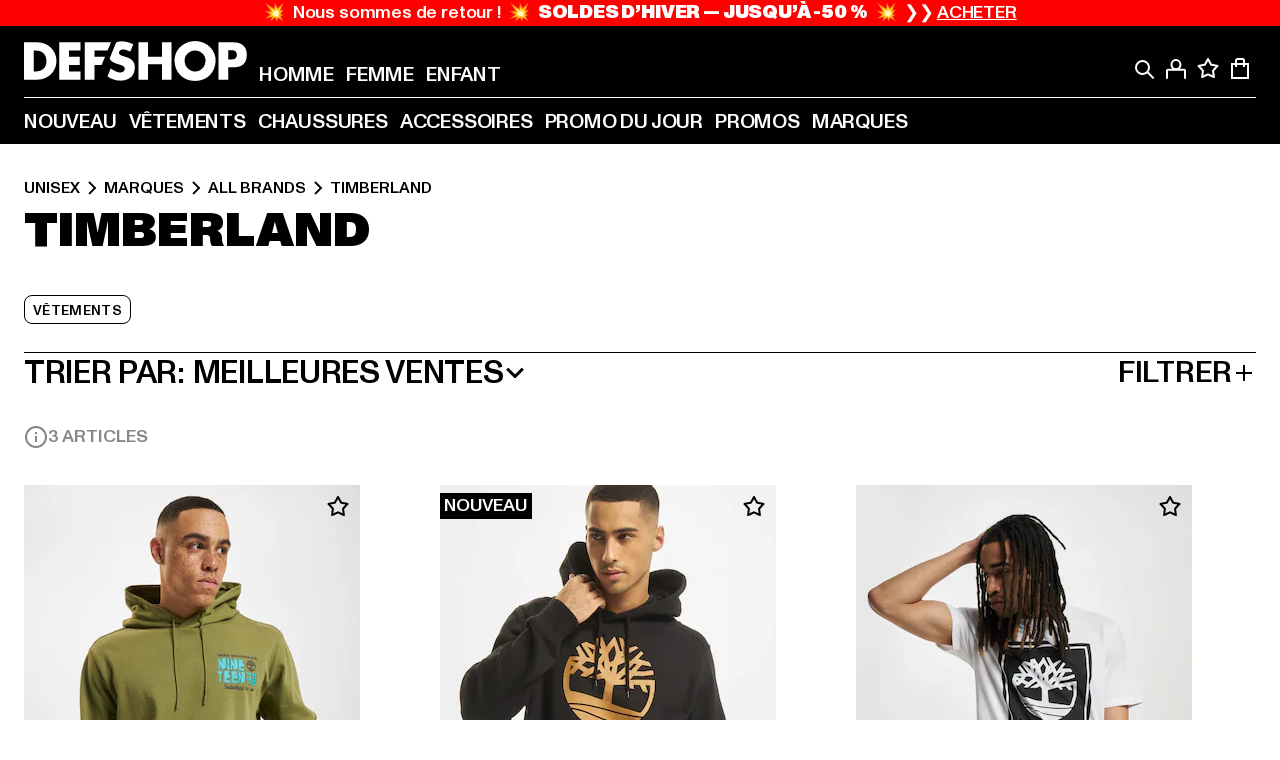

--- FILE ---
content_type: text/html; charset=utf-8
request_url: https://www.def-shop.fr/c/brands/timberland/unisex/
body_size: 99859
content:
<!doctype html>
<html data-n-head-ssr lang="fr" data-n-head="%7B%22lang%22:%7B%22ssr%22:%22fr%22%7D%7D">
  <head >
    <meta data-n-head="ssr" name="format-detection" content="address=no,telephone=no,email=no"><meta data-n-head="ssr" name="viewport" content="width=device-width, initial-scale=1"><meta data-n-head="ssr" name="theme-color" content="#ffffff"><meta data-n-head="ssr" data-hid="charset" charset="utf-8"><meta data-n-head="ssr" data-hid="mobile-web-app-capable" name="mobile-web-app-capable" content="yes"><meta data-n-head="ssr" data-hid="og:type" name="og:type" property="og:type" content="website"><meta data-n-head="ssr" data-hid="title" name="title" content="Timberland | Boutique en ligne | DEFSHOP"><meta data-n-head="ssr" data-hid="og:title" property="og:title" content="Timberland | Boutique en ligne | DEFSHOP"><meta data-n-head="ssr" data-hid="twitter:title" name="twitter:title" content="Timberland l acheter grandes marques pas cher en promotion l DEFSHOP"><meta data-n-head="ssr" data-hid="description" name="description" content="Large choix de vêtements Timberland à commander sur DefShop | Plus de 800.000 clients satisfaits ✓ Retour gratuit ✓ Garantie du prix le plus bas ✓ Livraison rapide ✓"><meta data-n-head="ssr" data-hid="og:description" property="og:description" content="Large choix de vêtements Timberland à commander sur DefShop | Plus de 800.000 clients satisfaits ✓ Retour gratuit ✓ Garantie du prix le plus bas ✓ Livraison rapide ✓"><meta data-n-head="ssr" data-hid="twitter:description" name="twitter:description" content="Large choix de Timberland sur DefShop | Plus de 800 000 clients satisfaits ✓ Retour gratuit ✓ Livraison rapide ✓"><meta data-n-head="ssr" data-hid="og:url" property="og:url" content="https://www.def-shop.fr/c/brands/timberland/unisex/"><meta data-n-head="ssr" data-hid="og:locale" property="og:locale" content="fr_FR"><meta data-n-head="ssr" data-hid="og:site_name" property="og:site_name" content="DefShop"><meta data-n-head="ssr" data-hid="twitter:card" name="twitter:card" content="summary"><meta data-n-head="ssr" data-hid="twitter:site" name="twitter:site" content="@username"><meta data-n-head="ssr" data-hid="twitter:url" name="twitter:url" content="https://www.def-shop.fr/c/brands/timberland/unisex/"><meta data-n-head="ssr" data-hid="robots" name="robots" content="noindex, follow"><meta data-n-head="ssr" data-hid="google-site-verification" name="google-site-verification" content="Yg7vR9qxL2UfZWPpXYg1J2vvERgzRF94U-CcunchNl8"><meta data-n-head="ssr" data-hid="og:image" property="og:image" content="/_nuxt/assets/images/logo.svg"><title>Timberland | Boutique en ligne | DEFSHOP</title><link data-n-head="ssr" href="https://def-live.checkout.api.scayle.cloud/" rel="dns-prefetch"><link data-n-head="ssr" href="https://checkout-cdn.aboutyou.cloud/" rel="dns-prefetch"><link data-n-head="ssr" href="https://checkout.def-shop.com/" rel="dns-prefetch"><link data-n-head="ssr" href="https://widgets.trustedshops.com/" rel="dns-prefetch"><link data-n-head="ssr" href="https://a.storyblok.com/" rel="dns-prefetch"><link data-n-head="ssr" href="https://trck-de.def-shop.com/" rel="dns-prefetch"><link data-n-head="ssr" href="https://cdn.cookielaw.org/" rel="dns-prefetch"><link data-n-head="ssr" href="https://checkout-cdn.aboutyou.cloud/" rel="preconnect"><link data-n-head="ssr" href="https://checkout.def-shop.com/" rel="preconnect"><link data-n-head="ssr" href="https://def-live.checkout.api.scayle.cloud/" rel="preconnect"><link data-n-head="ssr" href="https://widgets.trustedshops.com/" rel="preconnect"><link data-n-head="ssr" href="https://def-live.cdn.aboutyou.cloud/" rel="preconnect"><link data-n-head="ssr" href="https://a.storyblok.com/" rel="preconnect"><link data-n-head="ssr" href="https://trck-de.def-shop.com/" rel="preconnect"><link data-n-head="ssr" href="https://cdn.cookielaw.org/" rel="preconnect"><link data-n-head="ssr" color="#ffffff" href="/favicons/safari-pinned-tab.svg" rel="mask-icon"><link data-n-head="ssr" href="/favicons/apple-icon-180x180.png" rel="apple-touch-icon"><link data-n-head="ssr" href="/favicons/apple-icon-152x152.png" rel="apple-touch-icon" sizes="152x152"><link data-n-head="ssr" href="/favicons/apple-icon-180x180.png" rel="apple-touch-icon" sizes="180x180"><link data-n-head="ssr" href="/favicons/favicon-16x16.png" rel="icon" sizes="16x16"><link data-n-head="ssr" href="/favicons/favicon-32x32.png" rel="icon" sizes="32x32"><link data-n-head="ssr" href="/favicons/favicon.ico" rel="shortcut icon"><link data-n-head="ssr" href="/favicons/manifest.json" rel="manifest"><link data-n-head="ssr" data-hid="alternatede-DE" rel="alternate" href="https://www.def-shop.com/c/brands/timberland/unisex/" hreflang="de-de"><link data-n-head="ssr" data-hid="alternatede-CH" rel="alternate" href="https://www.def-shop.ch/c/brands/timberland/unisex/" hreflang="de-ch"><link data-n-head="ssr" data-hid="alternatede-AT" rel="alternate" href="https://www.def-shop.at/c/brands/timberland/unisex/" hreflang="de-at"><link data-n-head="ssr" data-hid="alternateen" rel="alternate" href="https://www.def-shop.net/c/brands/timberland/unisex/" hreflang="en"><link data-n-head="ssr" data-hid="alternatefr-FR" rel="alternate" href="https://www.def-shop.fr/c/brands/timberland/unisex/" hreflang="fr-fr"><link data-n-head="ssr" data-hid="alternateit-IT" rel="alternate" href="https://www.def-shop.it/c/brands/timberland/unisex/" hreflang="it-it"><link data-n-head="ssr" data-hid="alternatees-ES" rel="alternate" href="https://www.def-shop.es/c/brands/timberland/unisex/" hreflang="es-es"><link data-n-head="ssr" data-hid="alternatenl-NL" rel="alternate" href="https://www.def-shop.nl/c/brands/timberland/unisex/" hreflang="nl-nl"><link data-n-head="ssr" data-hid="alternatefi-FI" rel="alternate" href="https://www.def-shop.fi/c/brands/timberland/unisex/" hreflang="fi-fi"><link data-n-head="ssr" data-hid="alternatesv-SE" rel="alternate" href="https://www.def-shop.se/c/brands/timberland/unisex/" hreflang="sv-se"><link data-n-head="ssr" data-hid="alternateda-DK" rel="alternate" href="https://www.def-shop.dk/c/brands/timberland/unisex/" hreflang="da-dk"><link data-n-head="ssr" data-hid="alternatesk-SK" rel="alternate" href="https://www.def-shop.sk/c/brands/timberland/unisex/" hreflang="sk-sk"><link data-n-head="ssr" data-hid="alternatecs-CZ" rel="alternate" href="https://www.def-shop.cz/c/brands/timberland/unisex/" hreflang="cs-cz"><link data-n-head="ssr" data-hid="alternatenn-NO" rel="alternate" href="https://www.def-shop.no/c/brands/timberland/unisex/" hreflang="nn-no"><link data-n-head="ssr" data-hid="alternatepl-PL" rel="alternate" href="https://www.def-shop.pl/c/brands/timberland/unisex/" hreflang="pl-pl"><link data-n-head="ssr" data-hid="alternatefr-BE" rel="alternate" href="https://fr.def-shop.be/c/brands/timberland/unisex/" hreflang="fr-be"><link data-n-head="ssr" data-hid="alternatenl-BE" rel="alternate" href="https://www.def-shop.be/c/brands/timberland/unisex/" hreflang="nl-be"><link data-n-head="ssr" data-hid="canonical" rel="canonical" href="https://www.def-shop.fr/c/brands/timberland/unisex/"><script data-n-head="ssr" src="https://def-shop.app.baqend.com/v1/speedkit/install.js?d=production" async crossorigin="anonymous" type="02680fb42dba3d62751c8427-text/javascript"></script><script data-n-head="ssr" data-hid="gtag-script" vmid="gtag-script" type="02680fb42dba3d62751c8427-text/javascript">
        window.dataLayer = window.dataLayer || [];
        (function(){window.dataLayer.unshift(arguments);})('consent', 'default', {
          'ad_storage': 'denied',
          'analytics_storage': 'denied',
          'ad_user_data': 'denied',
          'ad_personalization': 'denied'
        });
        function gtag(){window.dataLayer.push(arguments);}
      </script><script data-n-head="ssr" data-hid="gtm-script" vmid="gtm-script" type="02680fb42dba3d62751c8427-text/javascript">(function(w,d,s,l,i){w[l]=w[l]||[];w[l].push({'gtm.start':new Date().getTime(),event:'gtm.js'});var f=d.getElementsByTagName(s)[0],j=d.createElement(s),dl=l!='dataLayer'?'&l='+l:'';j.async=true;j.src='https://trck-de.def-shop.com/gtm.js?id='+i+dl;f.parentNode.insertBefore(j,f);})(window,document,'script','dataLayer','GTM-NP5NJR5');</script><script data-n-head="ssr" type="application/ld+json">{"@context":"https://schema.org","@type":"WebSite","url":"https://www.def-shop.fr/","potentialAction":{"@type":"SearchAction","target":{"@type":"EntryPoint","urlTemplate":"https://www.def-shop.fr/search?q={search_term_string}"},"query-input":"required name=search_term_string"}}</script><script data-n-head="ssr" type="application/ld+json">{"@context":"https://schema.org","@type":"Organization","name":"DefShop","url":"https://www.def-shop.fr/","logo":"https://www.def-shop.fr/_nuxt/img/logo.a178fbd.svg"}</script><script data-n-head="ssr" type="application/ld+json">{"@context":"https://schema.org","@type":"BreadcrumbList","itemListElement":[{"position":1,"@type":"ListItem","item":"https://www.def-shop.fr/","name":"Accueil"},{"position":2,"@type":"ListItem","item":"https://www.def-shop.fr/c/unisex/marques/","name":"Marques"},{"position":3,"@type":"ListItem","item":"https://www.def-shop.fr/c/unisex/marques/all-brands/","name":"All Brands"},{"position":4,"@type":"ListItem","item":"https://www.def-shop.fr/c/brands/timberland/unisex/","name":"Timberland"}]}</script><noscript data-n-head="ssr" data-hid="gtm-noscript" vmid="gtm-noscript"><iframe src="https://trck-de.def-shop.com/ns.html?id=GTM-NP5NJR5" height="0" width="0" style="display:none;visibility:hidden"></iframe></noscript><link rel="preload" href="/_nuxt/e2eda2a.modern.js" as="script"><link rel="preload" href="/_nuxt/commons/app.ca28eb9cc1659c2a09b1.modern.js" as="script"><link rel="preload" href="/_nuxt/vendors/app.3cec9a888bf3b7d87d0e.modern.js" as="script"><link rel="preload" href="/_nuxt/app.9bd8a0260934c5d05440.modern.js" as="script"><link rel="preload" href="/_nuxt/fonts/ABCMonumentGrotesk-Medium.8643ba3.woff2" as="font" type="font/woff2" crossorigin><link rel="preload" href="/_nuxt/fonts/ABCMonumentGrotesk-Black.b34c7fc.woff2" as="font" type="font/woff2" crossorigin><link rel="preload" href="/_nuxt/ContentHTML.01cf6d69b7aef737d12a.modern.js" as="script"><link rel="preload" href="/_nuxt/pages/Search.cc0bffe8981c47483b06.modern.js" as="script"><link rel="preload" href="/_nuxt/2.3435d9272a9d3a6723b2.modern.js" as="script"><link rel="preload" href="/_nuxt/3.cfadece769201de8ad99.modern.js" as="script"><link rel="preload" href="/_nuxt/7.de4910106853bcc2ed1f.modern.js" as="script"><link rel="preload" href="/_nuxt/11.e9d1b24c494053d41a29.modern.js" as="script"><link rel="preload" href="/_nuxt/ProductWishlistIcon.ce332f46bcca3cc68b37.modern.js" as="script"><link rel="preload" href="/_nuxt/57.53e2df2283bb35288a6b.modern.js" as="script"><link rel="preload" href="/_nuxt/AppNewsletter.b56a3219a8d0b727a22c.modern.js" as="script"><link rel="preload" href="/_nuxt/1.8593f0d370a2f60f32a9.modern.js" as="script"><link rel="preload" href="/_nuxt/ContentHeading.97f2c90ad7b4857fa8d9.modern.js" as="script"><link rel="preload" href="/_nuxt/ContentSection.c33d3a23d79aa6b17bbe.modern.js" as="script"><link rel="preload" href="/_nuxt/ContentImageLink.8080afe95ac8fe8ccaf9.modern.js" as="script"><link rel="preload" href="/_nuxt/ContentLink.60f3a947d2d4d3fc5d81.modern.js" as="script"><link rel="preload" href="/_nuxt/ContentImage.3bee17dcb4ffba7220a6.modern.js" as="script"><link rel="preload" href="/_nuxt/FooterAsset.4c42b4a08c56031ae619.modern.js" as="script"><link rel="preload" href="/_nuxt/AppCookiesNotice.6ddc61e8478c4d82b6b7.modern.js" as="script"><style data-vue-ssr-id="16780096:0 42c8de90:0 05acdd20:0 1ec8c060:0 850c8fd4:0 13836a17:0 2b8de62a:0 535fd272:0 a44691e6:0 5ec78cb8:0 272b652e:0 3f0dfd0a:0 d1bed96e:0 4fa3b109:0 f6bf716e:0 72253cee:0 10a98da9:0 5bb0f3ae:0 ce0c9f96:0 3810d24a:0 be959b66:0 4257b286:0 ad5589ee:0 c088dd16:0 ab36644e:0 3908f5e3:0 7c9fc971:0 de501e2e:0 48d698cb:0 0aab81ae:0 024a5362:0 732d682e:0 f8c5a76a:0 196387e1:0 1636cd6e:0 69d724ee:0 c928b35c:0 11be198c:0 1d83bdab:0 f8623eee:0 1e6b857b:0 dec711d2:0 8b0cff22:0">@font-face{font-display:swap;font-family:Monument Grotesk;font-style:normal;font-weight:500;src:url(/_nuxt/fonts/ABCMonumentGrotesk-Medium.8643ba3.woff2) format("woff2"),url(/_nuxt/fonts/ABCMonumentGrotesk-Medium.a47da2f.woff) format("woff")}@font-face{font-display:swap;font-family:Monument Grotesk;font-style:normal;font-weight:900;src:url(/_nuxt/fonts/ABCMonumentGrotesk-Black.b34c7fc.woff2) format("woff2"),url(/_nuxt/fonts/ABCMonumentGrotesk-Black.d100238.woff) format("woff")}
.asf-fade-enter-active,.asf-fade-leave-active{transition-duration:.5s;transition-property:opacity;transition-timing-function:cubic-bezier(.4,0,.2,1);transition-timing-function:cubic-bezier(0,0,.2,1)}.asf-fade-enter,.asf-fade-leave,.asf-fade-leave-to{opacity:0}.asf-slide-top-enter-active,.asf-slide-top-leave-active{transition-duration:.3s;transition-property:transform;transition-timing-function:cubic-bezier(.4,0,.2,1);transition-timing-function:cubic-bezier(0,0,.2,1)}.asf-slide-top-enter,.asf-slide-top-leave-to{--tw-translate-y:-100%;transform:translate(var(--tw-translate-x),-100%) rotate(var(--tw-rotate)) skewX(var(--tw-skew-x)) skewY(var(--tw-skew-y)) scaleX(var(--tw-scale-x)) scaleY(var(--tw-scale-y));transform:translate(var(--tw-translate-x),var(--tw-translate-y)) rotate(var(--tw-rotate)) skewX(var(--tw-skew-x)) skewY(var(--tw-skew-y)) scaleX(var(--tw-scale-x)) scaleY(var(--tw-scale-y));transform:translate3d(var(--tw-translate-x),-100%,0) rotate(var(--tw-rotate)) skewX(var(--tw-skew-x)) skewY(var(--tw-skew-y)) scaleX(var(--tw-scale-x)) scaleY(var(--tw-scale-y));transform:translate3d(var(--tw-translate-x),var(--tw-translate-y),0) rotate(var(--tw-rotate)) skewX(var(--tw-skew-x)) skewY(var(--tw-skew-y)) scaleX(var(--tw-scale-x)) scaleY(var(--tw-scale-y));transition-duration:.3s;transition-property:transform;transition-timing-function:cubic-bezier(.4,0,.2,1);transition-timing-function:cubic-bezier(.4,0,1,1)}.asf-slide-bottom-enter-active,.asf-slide-bottom-leave-active{transition-duration:.3s;transition-property:transform;transition-timing-function:cubic-bezier(.4,0,.2,1);transition-timing-function:cubic-bezier(0,0,.2,1)}.asf-slide-bottom-enter,.asf-slide-bottom-leave-to{--tw-translate-y:100%;transform:translate(var(--tw-translate-x),100%) rotate(var(--tw-rotate)) skewX(var(--tw-skew-x)) skewY(var(--tw-skew-y)) scaleX(var(--tw-scale-x)) scaleY(var(--tw-scale-y));transform:translate(var(--tw-translate-x),var(--tw-translate-y)) rotate(var(--tw-rotate)) skewX(var(--tw-skew-x)) skewY(var(--tw-skew-y)) scaleX(var(--tw-scale-x)) scaleY(var(--tw-scale-y));transform:translate3d(var(--tw-translate-x),100%,0) rotate(var(--tw-rotate)) skewX(var(--tw-skew-x)) skewY(var(--tw-skew-y)) scaleX(var(--tw-scale-x)) scaleY(var(--tw-scale-y));transform:translate3d(var(--tw-translate-x),var(--tw-translate-y),0) rotate(var(--tw-rotate)) skewX(var(--tw-skew-x)) skewY(var(--tw-skew-y)) scaleX(var(--tw-scale-x)) scaleY(var(--tw-scale-y));transition-duration:.3s;transition-property:transform;transition-timing-function:cubic-bezier(.4,0,.2,1);transition-timing-function:cubic-bezier(.4,0,1,1)}.asf-slide-left-enter-active,.asf-slide-left-leave-active{transition-duration:.3s;transition-property:transform;transition-timing-function:cubic-bezier(.4,0,.2,1);transition-timing-function:cubic-bezier(0,0,.2,1)}.asf-slide-left-enter,.asf-slide-left-leave-to{--tw-translate-x:-100%;transform:translate(-100%,var(--tw-translate-y)) rotate(var(--tw-rotate)) skewX(var(--tw-skew-x)) skewY(var(--tw-skew-y)) scaleX(var(--tw-scale-x)) scaleY(var(--tw-scale-y));transform:translate(var(--tw-translate-x),var(--tw-translate-y)) rotate(var(--tw-rotate)) skewX(var(--tw-skew-x)) skewY(var(--tw-skew-y)) scaleX(var(--tw-scale-x)) scaleY(var(--tw-scale-y));transform:translate3d(-100%,var(--tw-translate-y),0) rotate(var(--tw-rotate)) skewX(var(--tw-skew-x)) skewY(var(--tw-skew-y)) scaleX(var(--tw-scale-x)) scaleY(var(--tw-scale-y));transform:translate3d(var(--tw-translate-x),var(--tw-translate-y),0) rotate(var(--tw-rotate)) skewX(var(--tw-skew-x)) skewY(var(--tw-skew-y)) scaleX(var(--tw-scale-x)) scaleY(var(--tw-scale-y));transition-duration:.3s;transition-property:transform;transition-timing-function:cubic-bezier(.4,0,.2,1);transition-timing-function:cubic-bezier(.4,0,1,1)}.asf-slide-right-enter-active,.asf-slide-right-leave-active{transition-duration:.3s;transition-property:transform;transition-timing-function:cubic-bezier(.4,0,.2,1);transition-timing-function:cubic-bezier(0,0,.2,1)}.asf-slide-right-enter,.asf-slide-right-leave-to{--tw-translate-x:100%;transform:translate(100%,var(--tw-translate-y)) rotate(var(--tw-rotate)) skewX(var(--tw-skew-x)) skewY(var(--tw-skew-y)) scaleX(var(--tw-scale-x)) scaleY(var(--tw-scale-y));transform:translate(var(--tw-translate-x),var(--tw-translate-y)) rotate(var(--tw-rotate)) skewX(var(--tw-skew-x)) skewY(var(--tw-skew-y)) scaleX(var(--tw-scale-x)) scaleY(var(--tw-scale-y));transform:translate3d(100%,var(--tw-translate-y),0) rotate(var(--tw-rotate)) skewX(var(--tw-skew-x)) skewY(var(--tw-skew-y)) scaleX(var(--tw-scale-x)) scaleY(var(--tw-scale-y));transform:translate3d(var(--tw-translate-x),var(--tw-translate-y),0) rotate(var(--tw-rotate)) skewX(var(--tw-skew-x)) skewY(var(--tw-skew-y)) scaleX(var(--tw-scale-x)) scaleY(var(--tw-scale-y));transition-duration:.3s;transition-property:transform;transition-timing-function:cubic-bezier(.4,0,.2,1);transition-timing-function:cubic-bezier(.4,0,1,1)}.asf-slide-bottom-left-enter-active,.asf-slide-bottom-left-leave-active,.asf-slide-top-left-enter-active,.asf-slide-top-left-leave-active{animation:asf-slide-from-left .4s cubic-bezier(.3,.46,.45,.94);animation:asf-slide-from-left var(--animation-function-main) var(--animation-duration)}.asf-slide-bottom-left-leave-active,.asf-slide-top-left-leave-active{animation-direction:reverse}.asf-slide-bottom-right-enter-active,.asf-slide-bottom-right-leave-active,.asf-slide-top-right-enter-active,.asf-slide-top-right-leave-active{animation:asf-slide-from-right .4s cubic-bezier(.3,.46,.45,.94);animation:asf-slide-from-right var(--animation-function-main) var(--animation-duration)}.asf-slide-bottom-right-leave-active,.asf-slide-top-right-leave-active{animation-direction:reverse}.asf-slide-top-center-enter-active,.asf-slide-top-center-leave-active{animation:asf-slide-from-top .4s cubic-bezier(.3,.46,.45,.94);animation:asf-slide-from-top var(--animation-function-main) var(--animation-duration)}.asf-slide-top-center-leave-active{animation-direction:reverse}.asf-slide-bottom-center-enter-active,.asf-slide-bottom-center-leave-active{animation:asf-slide-from-bottom .4s cubic-bezier(.3,.46,.45,.94);animation:asf-slide-from-bottom var(--animation-function-main) var(--animation-duration)}.asf-slide-bottom-center-leave-active{animation-direction:reverse}.asf-bounce-enter-active{animation:asf-bounce .3s}.asf-bounce-leave-active{animation:asf-bounce .3s reverse}.asf-pulse-enter-active{animation:sf-pulse .25s}.asf-pulse-leave-active{animation:asf-pulse .25s reverse}.asf-expand-enter-active,.asf-expand-leave-active{overflow:hidden;transition-duration:.3s;transition-property:height,opacity;transition-timing-function:cubic-bezier(.4,0,.2,1)}.asf-expand-enter,.asf-expand-leave-to{height:0;opacity:0}.asf-loading{--tw-bg-opacity:1;background-color:#e6e6e6;background-color:rgb(230 230 230/var(--tw-bg-opacity));overflow:hidden;position:relative}.asf-loading:after{--tw-content:"";animation:asf-loading 1.5s ease-in-out infinite;background-image:linear-gradient(90deg,#0000,#ffffffbf,#0000);bottom:0;content:"";content:var(--tw-content);left:0;position:absolute;right:0;top:0}@keyframes asf-loading{0%{transform:translateX(-100%)}to{transform:translateX(100%)}}@keyframes asf-fade-in{0%{opacity:0}to{opacity:1}}@keyframes asf-bounce{0%{transform:scale(0)}50%{transform:scale(1.2)}to{transform:scale(1)}}@keyframes asf-current-bounce{50%{transform:scale(1.35)}to{transform:scale(1)}}@keyframes asf-pulse{0%{transform:scale(1)}50%{transform:scale(1.2)}to{transform:scale(1)}}@keyframes asf-reverse-pulse{0%{transform:scale(1)}50%{transform:scale(.8)}to{transform:scale(1)}}@keyframes asf-rotate{0%{transform:rotate(0deg)}to{transform:rotate(1turn)}}@keyframes asf-slide-from-left{0%{transform:translateX(-100%)}to{transform:translateX(0)}}@keyframes asf-slide-from-right{0%{transform:translateX(100%)}to{transform:translateX(0)}}@keyframes asf-slide-from-top{0%{transform:translateY(-100%)}to{transform:translate(0)}}@keyframes asf-slide-from-bottom{0%{transform:translateY(100%)}to{transform:translate(0)}}@media (prefers-reduced-motion){*{animation:none!important;transition:none!important}}.asf-content{font-size:.875rem;line-height:1.5}.asf-content h1:not([class]),.asf-content h2:not([class]),.asf-content h3:not([class]),.asf-content h4:not([class]),.asf-content h5:not([class]),.asf-content h6:not([class]){--tw-text-opacity:1;color:#000;color:rgb(0 0 0/var(--tw-text-opacity));font-weight:900;margin-bottom:1rem;margin-top:2rem;text-transform:uppercase}.asf-content h1:not([class]){font-size:2.5rem;line-height:2.4375rem}@media (min-width:48em){.asf-content h1:not([class]){font-size:4rem;line-height:3.875rem}}@media (min-width:64em){.asf-content h1:not([class]){font-size:4.5rem;line-height:4.5rem}}.asf-content h2:not([class]){font-size:2rem;line-height:2.0625rem}@media (min-width:48em){.asf-content h2:not([class]){font-size:2.5rem;line-height:2.375rem}}@media (min-width:64em){.asf-content h2:not([class]){font-size:3rem;line-height:2.9375rem}}.asf-content h3:not([class]){font-size:1.5rem;line-height:1.5rem}@media (min-width:48em){.asf-content h3:not([class]){font-size:1.5rem;line-height:1.4375rem}}@media (min-width:64em){.asf-content h3:not([class]){font-size:2rem;line-height:1.9375rem}}.asf-content h4:not([class]){font-size:1.25rem;line-height:1.25rem}@media (min-width:48em){.asf-content h4:not([class]){font-size:1.25rem;line-height:1.1875rem}}@media (min-width:64em){.asf-content h4:not([class]){font-size:1.5rem;line-height:1.4375rem}}.asf-content h5:not([class]){font-size:1rem;line-height:1rem}@media (min-width:48em){.asf-content h5:not([class]){font-size:1.125rem;line-height:1.125rem}}@media (min-width:64em){.asf-content h5:not([class]){font-size:1.25rem;line-height:1.25rem}}.asf-content h6:not([class]){font-size:.875rem;line-height:.875rem}@media (min-width:64em){.asf-content h6:not([class]){font-size:1rem;line-height:1rem}}.asf-content ol,.asf-content ul{list-style-position:inside}.asf-content ol li,.asf-content ul li{margin-bottom:.625rem}.asf-content ul{list-style-type:disc}.asf-content ol{list-style-type:decimal}.asf-content p{margin-bottom:1rem}.content-medium{font-weight:500!important}.content-black{font-weight:900!important}.content-underline{text-decoration-line:underline!important}.content-line-through{text-decoration-line:line-through!important}.content-uppercase{text-transform:uppercase!important}.content-capitalize{text-transform:capitalize!important}.content-h1-primary{font-size:2.5rem;line-height:2.4375rem}@media (min-width:48em){.content-h1-primary{font-size:4rem;line-height:3.875rem}}@media (min-width:64em){.content-h1-primary{font-size:4.5rem;line-height:4.5rem}}.content-h1-primary{font-weight:900;text-transform:uppercase}.content-h2-primary{font-size:2rem;line-height:2.0625rem}@media (min-width:48em){.content-h2-primary{font-size:2.5rem;line-height:2.375rem}}@media (min-width:64em){.content-h2-primary{font-size:3rem;line-height:2.9375rem}}.content-h2-primary{font-weight:900;text-transform:uppercase}.content-h3-primary{font-size:1.5rem;line-height:1.5rem}@media (min-width:48em){.content-h3-primary{font-size:1.5rem;line-height:1.4375rem}}@media (min-width:64em){.content-h3-primary{font-size:2rem;line-height:1.9375rem}}.content-h3-primary{font-weight:900;text-transform:uppercase}.content-h4-primary{font-size:1.25rem;line-height:1.25rem}@media (min-width:48em){.content-h4-primary{font-size:1.25rem;line-height:1.1875rem}}@media (min-width:64em){.content-h4-primary{font-size:1.5rem;line-height:1.4375rem}}.content-h4-primary{font-weight:900;text-transform:uppercase}.content-h5-primary{font-size:1rem;line-height:1rem}@media (min-width:48em){.content-h5-primary{font-size:1.125rem;line-height:1.125rem}}@media (min-width:64em){.content-h5-primary{font-size:1.25rem;line-height:1.25rem}}.content-h5-primary{font-weight:900;text-transform:uppercase}.content-h6-primary{font-size:.875rem;line-height:.875rem}@media (min-width:64em){.content-h6-primary{font-size:1rem;line-height:1rem}}.content-h6-primary{font-weight:900;text-transform:uppercase}.content-h1-secondary{font-size:2.75rem;line-height:2.625rem}@media (min-width:48em){.content-h1-secondary{font-size:4rem;line-height:3.8125rem}}.content-h1-secondary{font-weight:500;text-transform:uppercase}.content-h2-secondary{font-size:2rem;line-height:1.9375rem}@media (min-width:48em){.content-h2-secondary{font-size:2.5rem;line-height:2.4375rem}}@media (min-width:64em){.content-h2-secondary{font-size:3rem;line-height:2.875rem}}.content-h2-secondary{font-weight:500;text-transform:uppercase}.content-h3-secondary{font-size:1.5rem;line-height:1.5rem}@media (min-width:48em){.content-h3-secondary{font-size:1.875rem;line-height:1.9375rem}}.content-h3-secondary{font-weight:500;text-transform:uppercase}.content-h4-secondary{font-size:1.25rem;line-height:1.25rem}@media (min-width:48em){.content-h4-secondary{font-size:1.375rem;line-height:1.375rem}}.content-h4-secondary{font-weight:500;text-transform:uppercase}.content-h5-secondary{font-size:1rem;line-height:1rem}@media (min-width:48em){.content-h5-secondary{font-size:1.125rem;line-height:1.125rem}}.content-h5-secondary{font-weight:500;text-transform:uppercase}.content-h6-secondary{font-size:.875rem;line-height:.875rem}@media (min-width:48em){.content-h6-secondary{font-size:1rem;line-height:1rem}}.content-h6-secondary{font-weight:500;text-transform:uppercase}.content-p1{font-size:1.25rem;font-weight:500;line-height:1.125}@media (min-width:48em){.content-p1{font-size:1.375rem}}@media (min-width:64em){.content-p1{font-size:1.5rem}}.content-p2{font-size:1rem;font-weight:500;line-height:1.125}@media (min-width:48em){.content-p2{font-size:1.125rem}}.content-p3{font-size:.875rem;font-weight:500;line-height:1.125}@media (min-width:48em){.content-p3{font-size:1rem}}.content-p4{font-size:.875rem;font-weight:500;line-height:1rem}.content-p5{font-size:.75rem;font-weight:500;line-height:1.125}.content-align-left{text-align:left!important}.content-align-center{text-align:center!important}.content-align-justify{text-align:justify!important}.content-align-right{text-align:right!important}.content-list-disc{list-style-type:disc!important}.content-list-decimal{list-style-type:decimal!important}.content-list-none{list-style-type:none}.content-list-check{list-style-image:url("data:image/svg+xml;charset=utf-8,%3Csvg width='16' height='13' fill='none' xmlns='http://www.w3.org/2000/svg'%3E%3Cpath d='M1 6.2 5.472 11 15 1' stroke='currentColor' stroke-width='2'/%3E%3C/svg%3E");list-style-position:inside!important}.content-table-wrapper{max-width:100%;overflow-x:auto;scrollbar-color:#878787 #0000;scrollbar-width:thin}.content-table-wrapper::-webkit-scrollbar{background-color:initial;border-radius:.5rem;width:.25rem}.content-table-wrapper::-webkit-scrollbar-thumb{background-color:#878787;border-radius:.5rem}.content-table-auto{border-collapse:collapse;border-width:1px;table-layout:auto;width:100%}.content-table-auto td,.content-table-auto th{padding:.5rem}.content-table-fixed{border-collapse:collapse;border-width:1px;table-layout:fixed}.content-table-fixed td,.content-table-fixed th{padding:.5rem;width:33.333333%}.content-table-bordered,.content-table-bordered td,.content-table-bordered th{border-width:1px}.content-table-responsive{max-width:100%;overflow-x:auto}.content-customer-wrapper{flex-wrap:wrap}.content-customer-box,.content-customer-wrapper{--tw-border-opacity:1;align-items:center;border-color:#e6e6e6;border-color:rgb(230 230 230/var(--tw-border-opacity));border-width:1px;display:flex;justify-content:center}.content-customer-box{height:5rem;width:50%}
/*! tailwindcss v3.3.2 | MIT License | https://tailwindcss.com*/*,:after,:before{border:0 solid;box-sizing:border-box}:after,:before{--tw-content:""}html{font-feature-settings:normal;font-family:Monument Grotesk,ui-sans-serif,system-ui,-apple-system,Segoe UI,Roboto,Ubuntu,Cantarell,Noto Sans,sans-serif,BlinkMacSystemFont,Helvetica Neue,Arial,Apple Color Emoji,Segoe UI Emoji,Segoe UI Symbol,Noto Color Emoji;font-variation-settings:normal;line-height:1.5;tab-size:4}body{line-height:inherit;margin:0}hr{border-top-width:1px;color:inherit;height:0}abbr:where([title]){text-decoration:underline;-webkit-text-decoration:underline dotted;text-decoration:underline dotted}h1,h2,h3,h4,h5,h6{font-size:inherit;font-weight:inherit}a{color:inherit;text-decoration:inherit}b,strong{font-weight:bolder}code,kbd,pre,samp{font-family:ui-monospace,SFMono-Regular,Menlo,Monaco,Consolas,Liberation Mono,Courier New,monospace;font-size:1em}small{font-size:80%}sub,sup{font-size:75%;line-height:0;position:relative;vertical-align:initial}sub{bottom:-.25em}sup{top:-.5em}table{border-collapse:collapse;border-color:inherit;text-indent:0}button,input,optgroup,select,textarea{color:inherit;font-family:inherit;font-size:100%;font-weight:inherit;line-height:inherit;margin:0;padding:0}button,select{text-transform:none}[type=button],[type=reset],[type=submit],button{-webkit-appearance:button;background-color:initial;background-image:none}:-moz-focusring{outline:auto}:-moz-ui-invalid{box-shadow:none}progress{vertical-align:initial}::-webkit-inner-spin-button,::-webkit-outer-spin-button{height:auto}[type=search]{-webkit-appearance:textfield;outline-offset:-2px}::-webkit-search-decoration{-webkit-appearance:none}::-webkit-file-upload-button{-webkit-appearance:button;font:inherit}summary{display:list-item}blockquote,dd,dl,figure,h1,h2,h3,h4,h5,h6,hr,p,pre{margin:0}fieldset{margin:0}fieldset,legend{padding:0}menu,ol,ul{list-style:none;margin:0;padding:0}textarea{resize:vertical}input::placeholder,textarea::placeholder{color:#9ca3af;opacity:1}[role=button],button{cursor:pointer}:disabled{cursor:default}audio,canvas,embed,iframe,img,object,svg,video{display:block;vertical-align:middle}img,video{height:auto;max-width:100%}[hidden]{display:none}:root{--site-width:120rem;--site-logo-width:8.375rem;--container-min:22.5rem;--container-max:90rem;--header-height:3.375rem;--header-top-height:4.5rem;--sidebar-max-width:23.4375rem;--refinements-max-width:85.6%;--animation-duration:0.4s;--animation-duration-fast:0.2s;--motion-ease-chevron:cubic-bezier(0.25,1.7,0.35,0.8);--animation-function-main:cubic-bezier(0.3,0.46,0.45,0.94);--promo-height:2.5rem;--bottom-bar-height:3.625rem;--bottom-navigation-container-height:calc(var(--promo-height) + var(--bottom-bar-height));--full-height:100vh}@media (min-width:48em){:root{--refinements-max-width:33rem}}@media (min-width:64em){:root{--site-logo-width:13.9375rem;--header-height:7.375rem}}@media (min-width:85.4375em){:root{--header-height:7.875rem}}@supports (height:100svh){:root{--full-height:100svh}}html{--tw-bg-opacity:1;--tw-text-opacity:1;-webkit-font-smoothing:antialiased;-moz-osx-font-smoothing:grayscale;-webkit-text-size-adjust:100%;background-color:#fff;background-color:rgb(255 255 255/var(--tw-bg-opacity));color:#000;color:rgb(0 0 0/var(--tw-text-opacity));direction:ltr;font-family:Monument Grotesk,ui-sans-serif,system-ui,-apple-system,Segoe UI,Roboto,Ubuntu,Cantarell,Noto Sans,sans-serif,BlinkMacSystemFont,Helvetica Neue,Arial,Apple Color Emoji,Segoe UI Emoji,Segoe UI Symbol,Noto Color Emoji;font-size:1rem;font-synthesis:none;font-weight:500}html.is-locked{height:100%;overflow:hidden}body{box-sizing:border-box;margin:0;min-width:22.5rem;min-width:var(--container-min);overflow-y:scroll;width:100%}.is-locked body{height:100%}[tabindex="0"],a,button,input,label,select,textarea{outline:2px solid #0000;outline-offset:2px}*,:after,:before{--tw-border-spacing-x:0;--tw-border-spacing-y:0;--tw-translate-x:0;--tw-translate-y:0;--tw-rotate:0;--tw-skew-x:0;--tw-skew-y:0;--tw-scale-x:1;--tw-scale-y:1;--tw-pan-x: ;--tw-pan-y: ;--tw-pinch-zoom: ;--tw-scroll-snap-strictness:proximity;--tw-gradient-from-position: ;--tw-gradient-via-position: ;--tw-gradient-to-position: ;--tw-ordinal: ;--tw-slashed-zero: ;--tw-numeric-figure: ;--tw-numeric-spacing: ;--tw-numeric-fraction: ;--tw-ring-inset: ;--tw-ring-offset-width:0px;--tw-ring-offset-color:#fff;--tw-ring-color:#3b82f680;--tw-ring-offset-shadow:0 0 #0000;--tw-ring-shadow:0 0 #0000;--tw-shadow:0 0 #0000;--tw-shadow-colored:0 0 #0000;--tw-blur: ;--tw-brightness: ;--tw-contrast: ;--tw-grayscale: ;--tw-hue-rotate: ;--tw-invert: ;--tw-saturate: ;--tw-sepia: ;--tw-drop-shadow: ;--tw-backdrop-blur: ;--tw-backdrop-brightness: ;--tw-backdrop-contrast: ;--tw-backdrop-grayscale: ;--tw-backdrop-hue-rotate: ;--tw-backdrop-invert: ;--tw-backdrop-opacity: ;--tw-backdrop-saturate: ;--tw-backdrop-sepia: }::backdrop{--tw-border-spacing-x:0;--tw-border-spacing-y:0;--tw-translate-x:0;--tw-translate-y:0;--tw-rotate:0;--tw-skew-x:0;--tw-skew-y:0;--tw-scale-x:1;--tw-scale-y:1;--tw-pan-x: ;--tw-pan-y: ;--tw-pinch-zoom: ;--tw-scroll-snap-strictness:proximity;--tw-gradient-from-position: ;--tw-gradient-via-position: ;--tw-gradient-to-position: ;--tw-ordinal: ;--tw-slashed-zero: ;--tw-numeric-figure: ;--tw-numeric-spacing: ;--tw-numeric-fraction: ;--tw-ring-inset: ;--tw-ring-offset-width:0px;--tw-ring-offset-color:#fff;--tw-ring-color:#3b82f680;--tw-ring-offset-shadow:0 0 #0000;--tw-ring-shadow:0 0 #0000;--tw-shadow:0 0 #0000;--tw-shadow-colored:0 0 #0000;--tw-blur: ;--tw-brightness: ;--tw-contrast: ;--tw-grayscale: ;--tw-hue-rotate: ;--tw-invert: ;--tw-saturate: ;--tw-sepia: ;--tw-drop-shadow: ;--tw-backdrop-blur: ;--tw-backdrop-brightness: ;--tw-backdrop-contrast: ;--tw-backdrop-grayscale: ;--tw-backdrop-hue-rotate: ;--tw-backdrop-invert: ;--tw-backdrop-opacity: ;--tw-backdrop-saturate: ;--tw-backdrop-sepia: }.container{width:100%}@media (min-width:48em){.container{max-width:48em}}@media (min-width:64em){.container{max-width:64em}}@media (min-width:85.4375em){.container{max-width:85.4375em}}.asf-grid-layout{grid-gap:.5rem;display:grid;gap:.5rem;grid-template-columns:repeat(6,minmax(0,1fr))}@media (min-width:48em){.asf-grid-layout{gap:1rem;grid-template-columns:repeat(12,minmax(0,1fr))}}@media (min-width:64em){.asf-grid-layout{gap:1.25rem}}.h1-primary{font-size:2.5rem;line-height:2.4375rem}@media (min-width:48em){.h1-primary{font-size:4rem;line-height:3.875rem}}@media (min-width:64em){.h1-primary{font-size:4.5rem;line-height:4.5rem}}.h2-primary{font-size:2rem;line-height:2.0625rem}@media (min-width:48em){.h2-primary{font-size:2.5rem;line-height:2.375rem}}@media (min-width:64em){.h2-primary{font-size:3rem;line-height:2.9375rem}}.h3-primary{font-size:1.5rem;line-height:1.5rem}@media (min-width:48em){.h3-primary{font-size:1.5rem;line-height:1.4375rem}}@media (min-width:64em){.h3-primary{font-size:2rem;line-height:1.9375rem}}.h4-primary{font-size:1.25rem;line-height:1.25rem}@media (min-width:48em){.h4-primary{font-size:1.25rem;line-height:1.1875rem}}@media (min-width:64em){.h4-primary{font-size:1.5rem;line-height:1.4375rem}}.h5-primary{font-size:1rem;line-height:1rem}@media (min-width:48em){.h5-primary{font-size:1.125rem;line-height:1.125rem}}@media (min-width:64em){.h5-primary{font-size:1.25rem;line-height:1.25rem}}.h6-primary{font-size:.875rem;line-height:.875rem}@media (min-width:64em){.h6-primary{font-size:1rem;line-height:1rem}}.h1-secondary{font-size:2.75rem;line-height:2.625rem}@media (min-width:48em){.h1-secondary{font-size:4rem;line-height:3.8125rem}}.h2-secondary{font-size:2rem;line-height:1.9375rem}@media (min-width:48em){.h2-secondary{font-size:2.5rem;line-height:2.4375rem}}@media (min-width:64em){.h2-secondary{font-size:3rem;line-height:2.875rem}}.h3-secondary{font-size:1.5rem;line-height:1.5rem}@media (min-width:48em){.h3-secondary{font-size:1.875rem;line-height:1.9375rem}}.h4-secondary{font-size:1.25rem;line-height:1.25rem}@media (min-width:48em){.h4-secondary{font-size:1.375rem;line-height:1.375rem}}.h5-secondary{font-size:1rem;line-height:1rem}@media (min-width:48em){.h5-secondary{font-size:1.125rem;line-height:1.125rem}}.h6-secondary{font-size:.875rem;line-height:.875rem}@media (min-width:48em){.h6-secondary{font-size:1rem;line-height:1rem}}.asf-link{color:inherit}.asf-link.m-wrapper{height:100%;left:0;position:absolute;top:0;width:100%;z-index:1}.asf-link-primary{display:inline-block;text-decoration-line:underline}.asf-link-primary:hover{--tw-text-opacity:1;color:#272727;color:rgb(39 39 39/var(--tw-text-opacity))}.asf-link-primary:active{--tw-text-opacity:1;color:#3f3f3f;color:rgb(63 63 63/var(--tw-text-opacity))}.common-button{align-items:center;border-radius:.125rem;display:flex;font-size:1.125rem;justify-content:center;line-height:1.25rem;transition-duration:.15s;transition-property:color,background-color,border-color,text-decoration-color,fill,stroke,opacity,box-shadow,transform,filter,-webkit-backdrop-filter;transition-property:color,background-color,border-color,text-decoration-color,fill,stroke,opacity,box-shadow,transform,filter,backdrop-filter;transition-property:color,background-color,border-color,text-decoration-color,fill,stroke,opacity,box-shadow,transform,filter,backdrop-filter,-webkit-backdrop-filter;transition-timing-function:cubic-bezier(.4,0,.2,1)}@media (min-width:48em){.common-button{font-size:1.25rem;line-height:1.5rem}}.common-button{--tw-text-opacity:1;color:#fff;color:rgb(255 255 255/var(--tw-text-opacity));font-family:Monument Grotesk,ui-sans-serif,system-ui,-apple-system,Segoe UI,Roboto,Ubuntu,Cantarell,Noto Sans,sans-serif,BlinkMacSystemFont,Helvetica Neue,Arial,Apple Color Emoji,Segoe UI Emoji,Segoe UI Symbol,Noto Color Emoji;letter-spacing:-.01em;text-transform:uppercase}.common-button:focus{outline-color:#b3b3b3;outline-offset:0;outline-width:4px}.common-button:active{outline:2px solid #0000;outline-offset:2px}.common-button{min-height:2.625rem}.common-button .asf-icon{pointer-events:none}.common-button.m-icon-after,.common-button.m-icon-before{column-gap:.125rem}@media (min-width:48em){.common-button.m-icon-after,.common-button.m-icon-before{column-gap:.25rem}}.common-button.m-icon-after{flex-direction:row-reverse}@media (min-width:48em){.common-button{min-height:3rem}}.disabled-button{--tw-text-opacity:1;color:#b3b3b3;color:rgb(179 179 179/var(--tw-text-opacity));cursor:not-allowed}.asf-button-primary{align-items:center;border-radius:.125rem;display:flex;font-size:1.125rem;justify-content:center;line-height:1.25rem;transition-duration:.15s;transition-property:color,background-color,border-color,text-decoration-color,fill,stroke,opacity,box-shadow,transform,filter,-webkit-backdrop-filter;transition-property:color,background-color,border-color,text-decoration-color,fill,stroke,opacity,box-shadow,transform,filter,backdrop-filter;transition-property:color,background-color,border-color,text-decoration-color,fill,stroke,opacity,box-shadow,transform,filter,backdrop-filter,-webkit-backdrop-filter;transition-timing-function:cubic-bezier(.4,0,.2,1)}@media (min-width:48em){.asf-button-primary{font-size:1.25rem;line-height:1.5rem}}.asf-button-primary{--tw-text-opacity:1;color:#fff;color:rgb(255 255 255/var(--tw-text-opacity));font-family:Monument Grotesk,ui-sans-serif,system-ui,-apple-system,Segoe UI,Roboto,Ubuntu,Cantarell,Noto Sans,sans-serif,BlinkMacSystemFont,Helvetica Neue,Arial,Apple Color Emoji,Segoe UI Emoji,Segoe UI Symbol,Noto Color Emoji;letter-spacing:-.01em;text-transform:uppercase}.asf-button-primary:focus{outline-color:#b3b3b3;outline-offset:0;outline-width:4px}.asf-button-primary:active{outline:2px solid #0000;outline-offset:2px}.asf-button-primary{min-height:2.625rem}.asf-button-primary .asf-icon{pointer-events:none}.asf-button-primary.m-icon-after,.asf-button-primary.m-icon-before{column-gap:.125rem}@media (min-width:48em){.asf-button-primary.m-icon-after,.asf-button-primary.m-icon-before{column-gap:.25rem}}.asf-button-primary.m-icon-after{flex-direction:row-reverse}@media (min-width:48em){.asf-button-primary{min-height:3rem}}.asf-button-primary{--tw-bg-opacity:1;background-color:#000;background-color:rgb(0 0 0/var(--tw-bg-opacity));padding:.625rem .375rem}@media (min-width:48em){.asf-button-primary{padding:.75rem .5rem}}.asf-button-primary:focus{--tw-bg-opacity:1;background-color:#272727;background-color:rgb(39 39 39/var(--tw-bg-opacity))}.asf-button-primary.is-disabled,.asf-button-primary:disabled{--tw-text-opacity:1;--tw-bg-opacity:1;background-color:#e6e6e6;background-color:rgb(230 230 230/var(--tw-bg-opacity));color:#b3b3b3;color:rgb(179 179 179/var(--tw-text-opacity));cursor:not-allowed}.asf-button-primary.m-light,.asf-button-primary.m-secondary{--tw-bg-opacity:1;--tw-text-opacity:1;background-color:#fff;background-color:rgb(255 255 255/var(--tw-bg-opacity));color:#000;color:rgb(0 0 0/var(--tw-text-opacity))}.asf-button-primary.m-light.is-disabled,.asf-button-primary.m-light:disabled,.asf-button-primary.m-secondary.is-disabled,.asf-button-primary.m-secondary:disabled{--tw-bg-opacity:1;--tw-text-opacity:1;background-color:#878787;background-color:rgb(135 135 135/var(--tw-bg-opacity));color:#b3b3b3;color:rgb(179 179 179/var(--tw-text-opacity))}@media (hover:hover){.asf-button-primary.m-light:hover,.asf-button-primary.m-secondary:hover{--tw-bg-opacity:1;--tw-text-opacity:1;background-color:#e6e6e6;background-color:rgb(230 230 230/var(--tw-bg-opacity));color:#000;color:rgb(0 0 0/var(--tw-text-opacity))}}@media not (pointer:coarse){.asf-button-primary.m-light:active,.asf-button-primary.m-secondary:active{--tw-bg-opacity:1;background-color:#b3b3b3;background-color:rgb(179 179 179/var(--tw-bg-opacity))}}.asf-button-primary.m-danger{--tw-bg-opacity:1;--tw-text-opacity:1;background-color:red;background-color:rgb(255 0 0/var(--tw-bg-opacity));color:#fff;color:rgb(255 255 255/var(--tw-text-opacity))}.asf-button-primary.m-danger.is-disabled,.asf-button-primary.m-danger:disabled{--tw-bg-opacity:1;--tw-text-opacity:1;background-color:#ff4747;background-color:rgb(255 71 71/var(--tw-bg-opacity));color:#e6e6e6;color:rgb(230 230 230/var(--tw-text-opacity))}@media (hover:hover){.asf-button-primary.m-danger:hover{--tw-bg-opacity:1;background-color:#ff7272;background-color:rgb(255 114 114/var(--tw-bg-opacity))}}@media not (pointer:coarse){.asf-button-primary.m-danger:active{--tw-bg-opacity:1;background-color:#ff4747;background-color:rgb(255 71 71/var(--tw-bg-opacity))}}.asf-button-primary.m-success{--tw-bg-opacity:1;--tw-text-opacity:1;background-color:#00bfa5;background-color:rgb(0 191 165/var(--tw-bg-opacity));color:#fff;color:rgb(255 255 255/var(--tw-text-opacity))}.asf-button-primary.m-success.is-disabled,.asf-button-primary.m-success:disabled{--tw-bg-opacity:1;--tw-text-opacity:1;background-color:#9ed2c6;background-color:rgb(158 210 198/var(--tw-bg-opacity));color:#e6e6e6;color:rgb(230 230 230/var(--tw-text-opacity))}@media (hover:hover){.asf-button-primary.m-success:hover{--tw-bg-opacity:1;background-color:#9ed2c6;background-color:rgb(158 210 198/var(--tw-bg-opacity))}}@media not (pointer:coarse){.asf-button-primary.m-success:active{--tw-bg-opacity:1;background-color:#9ed2c6;background-color:rgb(158 210 198/var(--tw-bg-opacity))}}.asf-button-primary.m-small{font-size:.75rem;min-height:0;padding-bottom:.375rem;padding-top:.375rem}@media (min-width:48em){.asf-button-primary.m-small{font-size:1rem;line-height:1rem}}@media (hover:hover){.asf-button-primary:hover{--tw-bg-opacity:1;--tw-text-opacity:1;background-color:#3f3f3f;background-color:rgb(63 63 63/var(--tw-bg-opacity));color:#fff;color:rgb(255 255 255/var(--tw-text-opacity))}}@media not (pointer:coarse){.asf-button-primary:active{--tw-bg-opacity:1;background-color:#272727;background-color:rgb(39 39 39/var(--tw-bg-opacity))}}.asf-button-secondary{align-items:center;border-radius:.125rem;display:flex;font-size:1.125rem;justify-content:center;line-height:1.25rem;transition-duration:.15s;transition-property:color,background-color,border-color,text-decoration-color,fill,stroke,opacity,box-shadow,transform,filter,-webkit-backdrop-filter;transition-property:color,background-color,border-color,text-decoration-color,fill,stroke,opacity,box-shadow,transform,filter,backdrop-filter;transition-property:color,background-color,border-color,text-decoration-color,fill,stroke,opacity,box-shadow,transform,filter,backdrop-filter,-webkit-backdrop-filter;transition-timing-function:cubic-bezier(.4,0,.2,1)}@media (min-width:48em){.asf-button-secondary{font-size:1.25rem;line-height:1.5rem}}.asf-button-secondary{color:#fff;color:rgb(255 255 255/var(--tw-text-opacity));font-family:Monument Grotesk,ui-sans-serif,system-ui,-apple-system,Segoe UI,Roboto,Ubuntu,Cantarell,Noto Sans,sans-serif,BlinkMacSystemFont,Helvetica Neue,Arial,Apple Color Emoji,Segoe UI Emoji,Segoe UI Symbol,Noto Color Emoji;letter-spacing:-.01em;text-transform:uppercase}.asf-button-secondary:focus{outline-color:#b3b3b3;outline-offset:0;outline-width:4px}.asf-button-secondary:active{outline:2px solid #0000;outline-offset:2px}.asf-button-secondary{min-height:2.625rem}.asf-button-secondary .asf-icon{pointer-events:none}.asf-button-secondary.m-icon-after,.asf-button-secondary.m-icon-before{column-gap:.125rem}@media (min-width:48em){.asf-button-secondary.m-icon-after,.asf-button-secondary.m-icon-before{column-gap:.25rem}}.asf-button-secondary.m-icon-after{flex-direction:row-reverse}@media (min-width:48em){.asf-button-secondary{min-height:3rem}}.asf-button-secondary{--tw-text-opacity:1;background-color:initial;color:#000;color:rgb(0 0 0/var(--tw-text-opacity));min-height:2rem;padding:.25rem .125rem;text-decoration-line:underline}.asf-button-secondary.is-disabled,.asf-button-secondary:disabled{--tw-text-opacity:1;color:#b3b3b3;color:rgb(179 179 179/var(--tw-text-opacity));cursor:not-allowed}.asf-button-secondary.m-light,.asf-button-secondary.m-secondary{--tw-text-opacity:1;color:#fff;color:rgb(255 255 255/var(--tw-text-opacity))}.asf-button-secondary.m-light.is-disabled,.asf-button-secondary.m-light:disabled,.asf-button-secondary.m-secondary.is-disabled,.asf-button-secondary.m-secondary:disabled{--tw-text-opacity:1;color:#6a6a6a;color:rgb(106 106 106/var(--tw-text-opacity))}.asf-button-secondary.m-icon-after:not(.m-small),.asf-button-secondary.m-icon-before:not(.m-small){text-decoration-line:none}.asf-button-secondary.m-small{font-size:.75rem;min-height:0;padding:0}@media (min-width:48em){.asf-button-secondary.m-small{font-size:1rem;line-height:1rem}}@media not (pointer:coarse){.asf-button-secondary:active{--tw-text-opacity:1;color:#272727;color:rgb(39 39 39/var(--tw-text-opacity))}}.asf-button-outline{align-items:center;border-radius:.125rem;display:flex;font-size:1.125rem;justify-content:center;line-height:1.25rem;transition-duration:.15s;transition-property:color,background-color,border-color,text-decoration-color,fill,stroke,opacity,box-shadow,transform,filter,-webkit-backdrop-filter;transition-property:color,background-color,border-color,text-decoration-color,fill,stroke,opacity,box-shadow,transform,filter,backdrop-filter;transition-property:color,background-color,border-color,text-decoration-color,fill,stroke,opacity,box-shadow,transform,filter,backdrop-filter,-webkit-backdrop-filter;transition-timing-function:cubic-bezier(.4,0,.2,1)}@media (min-width:48em){.asf-button-outline{font-size:1.25rem;line-height:1.5rem}}.asf-button-outline{color:#fff;color:rgb(255 255 255/var(--tw-text-opacity));font-family:Monument Grotesk,ui-sans-serif,system-ui,-apple-system,Segoe UI,Roboto,Ubuntu,Cantarell,Noto Sans,sans-serif,BlinkMacSystemFont,Helvetica Neue,Arial,Apple Color Emoji,Segoe UI Emoji,Segoe UI Symbol,Noto Color Emoji;letter-spacing:-.01em;text-transform:uppercase}.asf-button-outline:focus{outline-color:#b3b3b3;outline-offset:0;outline-width:4px}.asf-button-outline:active{outline:2px solid #0000;outline-offset:2px}.asf-button-outline{min-height:2.625rem}.asf-button-outline .asf-icon{pointer-events:none}.asf-button-outline.m-icon-after,.asf-button-outline.m-icon-before{column-gap:.125rem}@media (min-width:48em){.asf-button-outline.m-icon-after,.asf-button-outline.m-icon-before{column-gap:.25rem}}.asf-button-outline.m-icon-after{flex-direction:row-reverse}@media (min-width:48em){.asf-button-outline{min-height:3rem}}.asf-button-outline{--tw-border-opacity:1;--tw-text-opacity:1;border-color:#000;border-color:rgb(0 0 0/var(--tw-border-opacity));border-width:2px;color:#000;color:rgb(0 0 0/var(--tw-text-opacity));padding:.625rem .375rem}@media (min-width:48em){.asf-button-outline{padding:.75rem .5rem}}.asf-button-outline:focus{--tw-border-opacity:1;--tw-text-opacity:1;border-color:#272727;border-color:rgb(39 39 39/var(--tw-border-opacity));color:#272727;color:rgb(39 39 39/var(--tw-text-opacity))}.asf-button-outline.is-disabled,.asf-button-outline:disabled{--tw-text-opacity:1;--tw-border-opacity:1;border-color:#e6e6e6;border-color:rgb(230 230 230/var(--tw-border-opacity));color:#b3b3b3;color:rgb(179 179 179/var(--tw-text-opacity));cursor:not-allowed}.asf-button-outline.m-success{--tw-border-opacity:1;--tw-text-opacity:1;border-color:#00bfa5;border-color:rgb(0 191 165/var(--tw-border-opacity));color:#00bfa5;color:rgb(0 191 165/var(--tw-text-opacity))}.asf-button-outline.m-success:focus{--tw-border-opacity:1;--tw-text-opacity:1;background-color:initial;border-color:#9ed2c6;border-color:rgb(158 210 198/var(--tw-border-opacity));color:#9ed2c6;color:rgb(158 210 198/var(--tw-text-opacity))}.asf-button-outline.m-success.is-disabled,.asf-button-outline.m-success:disabled{--tw-border-opacity:1;--tw-text-opacity:1;border-color:#9ed2c6;border-color:rgb(158 210 198/var(--tw-border-opacity));color:#e6e6e6;color:rgb(230 230 230/var(--tw-text-opacity));color:#9ed2c6;color:rgb(158 210 198/var(--tw-text-opacity))}@media (hover:hover){.asf-button-outline.m-success:hover{--tw-border-opacity:1;--tw-text-opacity:1;background-color:initial;border-color:#9ed2c6;border-color:rgb(158 210 198/var(--tw-border-opacity));color:#9ed2c6;color:rgb(158 210 198/var(--tw-text-opacity))}}@media not (pointer:coarse){.asf-button-outline.m-success:active{--tw-border-opacity:1;--tw-text-opacity:1;background-color:initial;border-color:#9ed2c6;border-color:rgb(158 210 198/var(--tw-border-opacity));color:#9ed2c6;color:rgb(158 210 198/var(--tw-text-opacity))}}@media (hover:hover){.asf-button-outline:hover{--tw-border-opacity:1;--tw-text-opacity:1;border-color:#3f3f3f;border-color:rgb(63 63 63/var(--tw-border-opacity));color:#3f3f3f;color:rgb(63 63 63/var(--tw-text-opacity))}}@media not (pointer:coarse){.asf-button-outline:active{--tw-border-opacity:1;--tw-text-opacity:1;border-color:#272727;border-color:rgb(39 39 39/var(--tw-border-opacity));color:#272727;color:rgb(39 39 39/var(--tw-text-opacity))}}.\!sr-only{clip:rect(0,0,0,0)!important;border-width:0!important;height:1px!important;margin:-1px!important;overflow:hidden!important;padding:0!important;position:absolute!important;white-space:nowrap!important;width:1px!important}.sr-only{clip:rect(0,0,0,0);border-width:0;height:1px;margin:-1px;overflow:hidden;padding:0;position:absolute;white-space:nowrap;width:1px}.pointer-events-none{pointer-events:none}.pointer-events-auto{pointer-events:auto}.visible{visibility:visible}.invisible{visibility:hidden}.static{position:static}.fixed{position:fixed}.absolute{position:absolute}.relative{position:relative}.sticky{position:sticky}.inset-0{bottom:0;left:0;right:0;top:0}.-bottom-1{bottom:-.25rem}.-bottom-1\.5{bottom:-.375rem}.-top-0{top:0}.bottom-0{bottom:0}.bottom-1{bottom:.25rem}.bottom-1\.5{bottom:.375rem}.bottom-1\/3{bottom:33.333333%}.bottom-16{bottom:4rem}.bottom-2{bottom:.5rem}.bottom-3{bottom:.75rem}.bottom-4{bottom:1rem}.bottom-6{bottom:1.5rem}.bottom-8{bottom:2rem}.bottom-\[4\.25rem\]{bottom:4.25rem}.left-0{left:0}.left-1\/2{left:50%}.left-2{left:.5rem}.left-2\.5{left:.625rem}.left-2\/3{left:66.666667%}.left-4{left:1rem}.left-\[1\.375rem\]{left:1.375rem}.right-0{right:0}.right-0\.5{right:.125rem}.right-1{right:.25rem}.right-1\.5{right:.375rem}.right-2{right:.5rem}.right-3{right:.75rem}.right-4{right:1rem}.right-8{right:2rem}.top-0{top:0}.top-1{top:.25rem}.top-1\.5{top:.375rem}.top-1\/2{top:50%}.top-2{top:.5rem}.top-2\.5{top:.625rem}.top-4{top:1rem}.top-6{top:1.5rem}.top-full{top:100%}.z-0{z-index:0}.z-1{z-index:1}.z-10{z-index:10}.z-15{z-index:15}.z-20{z-index:20}.z-5{z-index:5}.z-50{z-index:50}.-order-1{order:-1}.order-1{order:1}.col-span-1{grid-column:span 1/span 1}.col-span-12{grid-column:span 12/span 12}.col-span-6{grid-column:span 6/span 6}.col-span-full{grid-column:1/-1}.col-start-1{grid-column-start:1}.col-start-2{grid-column-start:2}.row-auto{grid-row:auto}.row-span-full{grid-row:1/-1}.m-0{margin:0}.m-2{margin:.5rem}.m-auto{margin:auto}.-mx-2{margin-left:-.5rem;margin-right:-.5rem}.mx-0{margin-left:0;margin-right:0}.mx-2{margin-left:.5rem;margin-right:.5rem}.mx-2\.5{margin-left:.625rem;margin-right:.625rem}.mx-3{margin-left:.75rem;margin-right:.75rem}.mx-5{margin-left:1.25rem;margin-right:1.25rem}.mx-6{margin-left:1.5rem;margin-right:1.5rem}.mx-auto{margin-left:auto;margin-right:auto}.my-0{margin-bottom:0;margin-top:0}.my-1{margin-bottom:.25rem;margin-top:.25rem}.my-1\.5{margin-bottom:.375rem;margin-top:.375rem}.my-14{margin-bottom:3.5rem;margin-top:3.5rem}.my-2{margin-bottom:.5rem;margin-top:.5rem}.my-5{margin-bottom:1.25rem;margin-top:1.25rem}.my-6{margin-bottom:1.5rem;margin-top:1.5rem}.-mb-0{margin-bottom:0}.-ml-4{margin-left:-1rem}.-ml-\[100\%\]{margin-left:-100%}.-mt-0{margin-top:0}.-mt-0\.5{margin-top:-.125rem}.-mt-1{margin-top:-.25rem}.mb-0{margin-bottom:0}.mb-0\.5{margin-bottom:.125rem}.mb-1{margin-bottom:.25rem}.mb-1\.5{margin-bottom:.375rem}.mb-10{margin-bottom:2.5rem}.mb-12{margin-bottom:3rem}.mb-16{margin-bottom:4rem}.mb-2{margin-bottom:.5rem}.mb-2\.5{margin-bottom:.625rem}.mb-20{margin-bottom:5rem}.mb-22{margin-bottom:5.5rem}.mb-24{margin-bottom:6rem}.mb-28{margin-bottom:7rem}.mb-3{margin-bottom:.75rem}.mb-32{margin-bottom:8rem}.mb-4{margin-bottom:1rem}.mb-5{margin-bottom:1.25rem}.mb-5\.5{margin-bottom:1.375rem}.mb-6{margin-bottom:1.5rem}.mb-8{margin-bottom:2rem}.mb-9{margin-bottom:2.25rem}.mb-\[1\.125rem\]{margin-bottom:1.125rem}.mb-\[1\.375rem\]{margin-bottom:1.375rem}.mb-\[4\.75rem\]{margin-bottom:4.75rem}.mb-\[7\.125rem\]{margin-bottom:7.125rem}.mb-\[7\.5rem\]{margin-bottom:7.5rem}.ml-0{margin-left:0}.ml-1{margin-left:.25rem}.ml-3{margin-left:.75rem}.ml-6{margin-left:1.5rem}.ml-auto{margin-left:auto}.mr-0{margin-right:0}.mr-1{margin-right:.25rem}.mr-2{margin-right:.5rem}.mr-2\.5{margin-right:.625rem}.mr-3{margin-right:.75rem}.mr-4{margin-right:1rem}.mr-auto{margin-right:auto}.mt-0{margin-top:0}.mt-0\.5{margin-top:.125rem}.mt-1{margin-top:.25rem}.mt-1\.5{margin-top:.375rem}.mt-10{margin-top:2.5rem}.mt-12{margin-top:3rem}.mt-13{margin-top:3.25rem}.mt-16{margin-top:4rem}.mt-2{margin-top:.5rem}.mt-2\.5{margin-top:.625rem}.mt-20{margin-top:5rem}.mt-3{margin-top:.75rem}.mt-4{margin-top:1rem}.mt-5{margin-top:1.25rem}.mt-6{margin-top:1.5rem}.mt-7{margin-top:1.75rem}.mt-8{margin-top:2rem}.mt-9{margin-top:2.25rem}.mt-\[4\.25rem\]{margin-top:4.25rem}.mt-auto{margin-top:auto}.box-border{box-sizing:border-box}.box-content{box-sizing:initial}.block{display:block}.inline-block{display:inline-block}.inline{display:inline}.flex{display:flex}.inline-flex{display:inline-flex}.table{display:table}.grid{display:grid}.contents{display:contents}.hidden{display:none}.aspect-25-36{aspect-ratio:25/36}.aspect-square{aspect-ratio:1/1}.\!h-12{height:3rem!important}.h-0{height:0}.h-0\.5{height:.125rem}.h-10{height:2.5rem}.h-11{height:2.75rem}.h-12{height:3rem}.h-14{height:3.5rem}.h-16{height:4rem}.h-2{height:.5rem}.h-2\.5{height:.625rem}.h-20{height:5rem}.h-3{height:.75rem}.h-3\.5{height:.875rem}.h-4{height:1rem}.h-5{height:1.25rem}.h-6{height:1.5rem}.h-7{height:1.75rem}.h-8{height:2rem}.h-9{height:2.25rem}.h-\[1\.125rem\]{height:1.125rem}.h-\[18px\]{height:18px}.h-\[2\.625rem\]{height:2.625rem}.h-auto{height:auto}.h-full{height:100%}.h-px{height:1px}.h-screen{height:100vh}.max-h-16{max-height:4rem}.max-h-\[12\.875rem\]{max-height:12.875rem}.max-h-\[31\.5rem\]{max-height:31.5rem}.max-h-\[44\.875rem\]{max-height:44.875rem}.max-h-full{max-height:100%}.max-h-inherit{max-height:inherit}.min-h-0{min-height:0}.min-h-\[1\.175rem\]{min-height:1.175rem}.min-h-\[1\.5rem\]{min-height:1.5rem}.min-h-\[1\.875rem\]{min-height:1.875rem}.min-h-\[2\.5rem\]{min-height:2.5rem}.min-h-\[3rem\]{min-height:3rem}.min-h-\[4\.375rem\]{min-height:4.375rem}.min-h-\[4\.5rem\]{min-height:4.5rem}.min-h-\[50vh\]{min-height:50vh}.min-h-fit{min-height:-moz-fit-content;min-height:fit-content}.min-h-full{min-height:100%}.min-h-max{min-height:max-content}.min-h-min{min-height:min-content}.\!w-full{width:100%!important}.w-0{width:0}.w-1\/2{width:50%}.w-1\/3{width:33.333333%}.w-10{width:2.5rem}.w-11{width:2.75rem}.w-16{width:4rem}.w-2{width:.5rem}.w-2\.5{width:.625rem}.w-20{width:5rem}.w-3{width:.75rem}.w-3\.5{width:.875rem}.w-32{width:8rem}.w-4{width:1rem}.w-4\/5{width:80%}.w-48{width:12rem}.w-5{width:1.25rem}.w-5\/6{width:83.333333%}.w-6{width:1.5rem}.w-60{width:15rem}.w-7{width:1.75rem}.w-8{width:2rem}.w-\[1\.125rem\]{width:1.125rem}.w-\[22\.5rem\]{width:22.5rem}.w-\[300\%\]{width:300%}.w-\[6\.5rem\]{width:6.5rem}.w-\[97\%\]{width:97%}.w-auto{width:auto}.w-fit{width:-moz-fit-content;width:fit-content}.w-full{width:100%}.w-max{width:max-content}.min-w-0{min-width:0}.min-w-\[1\.5rem\]{min-width:1.5rem}.min-w-\[10rem\]{min-width:10rem}.min-w-\[2\.5rem\]{min-width:2.5rem}.min-w-fit{min-width:-moz-fit-content;min-width:fit-content}.min-w-full{min-width:100%}.min-w-max{min-width:max-content}.min-w-min{min-width:min-content}.max-w-2xl{max-width:42rem}.max-w-4xl{max-width:56rem}.max-w-\[17\.5rem\]{max-width:17.5rem}.max-w-\[21rem\]{max-width:21rem}.max-w-\[23rem\]{max-width:23rem}.max-w-\[39\.375rem\]{max-width:39.375rem}.max-w-\[57\.5rem\]{max-width:57.5rem}.max-w-\[80\%\]{max-width:80%}.max-w-full{max-width:100%}.max-w-none{max-width:none}.flex-1{flex:1 1 0%}.flex-auto{flex:1 1 auto}.flex-initial{flex:0 1 auto}.flex-shrink-0{flex-shrink:0}.shrink{flex-shrink:1}.shrink-0{flex-shrink:0}.flex-grow{flex-grow:1}.grow-0{flex-grow:0}.basis-0{flex-basis:0px}.basis-\[19\.75rem\]{flex-basis:19.75rem}.basis-full{flex-basis:100%}.table-auto{table-layout:auto}.border-collapse{border-collapse:collapse}.-translate-x-1\/2{--tw-translate-x:-50%;transform:translate(-50%,var(--tw-translate-y)) rotate(var(--tw-rotate)) skewX(var(--tw-skew-x)) skewY(var(--tw-skew-y)) scaleX(var(--tw-scale-x)) scaleY(var(--tw-scale-y));transform:translate(var(--tw-translate-x),var(--tw-translate-y)) rotate(var(--tw-rotate)) skewX(var(--tw-skew-x)) skewY(var(--tw-skew-y)) scaleX(var(--tw-scale-x)) scaleY(var(--tw-scale-y))}.-translate-x-full{--tw-translate-x:-100%;transform:translate(-100%,var(--tw-translate-y)) rotate(var(--tw-rotate)) skewX(var(--tw-skew-x)) skewY(var(--tw-skew-y)) scaleX(var(--tw-scale-x)) scaleY(var(--tw-scale-y));transform:translate(var(--tw-translate-x),var(--tw-translate-y)) rotate(var(--tw-rotate)) skewX(var(--tw-skew-x)) skewY(var(--tw-skew-y)) scaleX(var(--tw-scale-x)) scaleY(var(--tw-scale-y))}.-translate-y-1\/2{--tw-translate-y:-50%;transform:translate(var(--tw-translate-x),-50%) rotate(var(--tw-rotate)) skewX(var(--tw-skew-x)) skewY(var(--tw-skew-y)) scaleX(var(--tw-scale-x)) scaleY(var(--tw-scale-y));transform:translate(var(--tw-translate-x),var(--tw-translate-y)) rotate(var(--tw-rotate)) skewX(var(--tw-skew-x)) skewY(var(--tw-skew-y)) scaleX(var(--tw-scale-x)) scaleY(var(--tw-scale-y))}.-translate-y-full{--tw-translate-y:-100%;transform:translate(var(--tw-translate-x),-100%) rotate(var(--tw-rotate)) skewX(var(--tw-skew-x)) skewY(var(--tw-skew-y)) scaleX(var(--tw-scale-x)) scaleY(var(--tw-scale-y));transform:translate(var(--tw-translate-x),var(--tw-translate-y)) rotate(var(--tw-rotate)) skewX(var(--tw-skew-x)) skewY(var(--tw-skew-y)) scaleX(var(--tw-scale-x)) scaleY(var(--tw-scale-y))}.translate-x-1\/2{--tw-translate-x:50%;transform:translate(50%,var(--tw-translate-y)) rotate(var(--tw-rotate)) skewX(var(--tw-skew-x)) skewY(var(--tw-skew-y)) scaleX(var(--tw-scale-x)) scaleY(var(--tw-scale-y));transform:translate(var(--tw-translate-x),var(--tw-translate-y)) rotate(var(--tw-rotate)) skewX(var(--tw-skew-x)) skewY(var(--tw-skew-y)) scaleX(var(--tw-scale-x)) scaleY(var(--tw-scale-y))}.translate-x-full{--tw-translate-x:100%;transform:translate(100%,var(--tw-translate-y)) rotate(var(--tw-rotate)) skewX(var(--tw-skew-x)) skewY(var(--tw-skew-y)) scaleX(var(--tw-scale-x)) scaleY(var(--tw-scale-y));transform:translate(var(--tw-translate-x),var(--tw-translate-y)) rotate(var(--tw-rotate)) skewX(var(--tw-skew-x)) skewY(var(--tw-skew-y)) scaleX(var(--tw-scale-x)) scaleY(var(--tw-scale-y))}.translate-y-full{--tw-translate-y:100%;transform:translate(var(--tw-translate-x),100%) rotate(var(--tw-rotate)) skewX(var(--tw-skew-x)) skewY(var(--tw-skew-y)) scaleX(var(--tw-scale-x)) scaleY(var(--tw-scale-y));transform:translate(var(--tw-translate-x),var(--tw-translate-y)) rotate(var(--tw-rotate)) skewX(var(--tw-skew-x)) skewY(var(--tw-skew-y)) scaleX(var(--tw-scale-x)) scaleY(var(--tw-scale-y))}.scale-0{--tw-scale-x:0;--tw-scale-y:0;transform:translate(var(--tw-translate-x),var(--tw-translate-y)) rotate(var(--tw-rotate)) skewX(var(--tw-skew-x)) skewY(var(--tw-skew-y)) scaleX(0) scaleY(0);transform:translate(var(--tw-translate-x),var(--tw-translate-y)) rotate(var(--tw-rotate)) skewX(var(--tw-skew-x)) skewY(var(--tw-skew-y)) scaleX(var(--tw-scale-x)) scaleY(var(--tw-scale-y))}.scale-100{--tw-scale-x:1;--tw-scale-y:1;transform:translate(var(--tw-translate-x),var(--tw-translate-y)) rotate(var(--tw-rotate)) skewX(var(--tw-skew-x)) skewY(var(--tw-skew-y)) scaleX(1) scaleY(1)}.scale-100,.transform{transform:translate(var(--tw-translate-x),var(--tw-translate-y)) rotate(var(--tw-rotate)) skewX(var(--tw-skew-x)) skewY(var(--tw-skew-y)) scaleX(var(--tw-scale-x)) scaleY(var(--tw-scale-y))}.transform-gpu{transform:translate3d(var(--tw-translate-x),var(--tw-translate-y),0) rotate(var(--tw-rotate)) skewX(var(--tw-skew-x)) skewY(var(--tw-skew-y)) scaleX(var(--tw-scale-x)) scaleY(var(--tw-scale-y))}.cursor-default{cursor:default}.cursor-grabbing{cursor:grabbing}.cursor-not-allowed{cursor:not-allowed}.cursor-pointer{cursor:pointer}.select-none{-webkit-user-select:none;user-select:none}.resize{resize:both}.snap-x{scroll-snap-type:x var(--tw-scroll-snap-strictness)}.snap-y{scroll-snap-type:y var(--tw-scroll-snap-strictness)}.snap-mandatory{--tw-scroll-snap-strictness:mandatory}.snap-start{scroll-snap-align:start}.scroll-p-0{scroll-padding:0}.list-disc{list-style-type:disc}.list-none{list-style-type:none}.appearance-none{-webkit-appearance:none;appearance:none}.grid-flow-col{grid-auto-flow:column}.grid-cols-1{grid-template-columns:repeat(1,minmax(0,1fr))}.grid-cols-2{grid-template-columns:repeat(2,minmax(0,1fr))}.grid-cols-\[auto_1fr\]{grid-template-columns:auto 1fr}.grid-rows-1{grid-template-rows:repeat(1,minmax(0,1fr))}.grid-rows-2{grid-template-rows:repeat(2,minmax(0,1fr))}.grid-rows-3{grid-template-rows:repeat(3,minmax(0,1fr))}.flex-row{flex-direction:row}.flex-row-reverse{flex-direction:row-reverse}.flex-col{flex-direction:column}.flex-col-reverse{flex-direction:column-reverse}.flex-wrap{flex-wrap:wrap}.flex-nowrap{flex-wrap:nowrap}.content-center{align-content:center}.items-start{align-items:flex-start}.items-end{align-items:flex-end}.items-center{align-items:center}.items-baseline{align-items:baseline}.items-stretch{align-items:stretch}.justify-start{justify-content:flex-start}.justify-end{justify-content:flex-end}.justify-center{justify-content:center}.justify-between{justify-content:space-between}.justify-items-stretch{justify-items:stretch}.gap-0{gap:0}.gap-0\.5{gap:.125rem}.gap-1{gap:.25rem}.gap-1\.5{gap:.375rem}.gap-12{gap:3rem}.gap-14{gap:3.5rem}.gap-2{gap:.5rem}.gap-2\.5{gap:.625rem}.gap-3{gap:.75rem}.gap-32{gap:8rem}.gap-4{gap:1rem}.gap-6{gap:1.5rem}.gap-8{gap:2rem}.gap-\[1\.125rem\]{gap:1.125rem}.gap-px{gap:1px}.gap-x-0{column-gap:0}.gap-x-0\.5{column-gap:.125rem}.gap-x-1{column-gap:.25rem}.gap-x-10{column-gap:2.5rem}.gap-x-2{column-gap:.5rem}.gap-x-2\.5{column-gap:.625rem}.gap-x-4{column-gap:1rem}.gap-x-5{column-gap:1.25rem}.gap-x-6{column-gap:1.5rem}.gap-x-8{column-gap:2rem}.gap-y-1{row-gap:.25rem}.gap-y-10{row-gap:2.5rem}.gap-y-12{row-gap:3rem}.gap-y-14{row-gap:3.5rem}.gap-y-2{row-gap:.5rem}.gap-y-3{row-gap:.75rem}.gap-y-4{row-gap:1rem}.gap-y-6{row-gap:1.5rem}.gap-y-8{row-gap:2rem}.space-x-1>:not([hidden])~:not([hidden]){--tw-space-x-reverse:0;margin-left:.25rem;margin-left:calc(.25rem*(1 - var(--tw-space-x-reverse)));margin-right:0;margin-right:calc(.25rem*var(--tw-space-x-reverse))}.space-x-1\.5>:not([hidden])~:not([hidden]){--tw-space-x-reverse:0;margin-left:.375rem;margin-left:calc(.375rem*(1 - var(--tw-space-x-reverse)));margin-right:0;margin-right:calc(.375rem*var(--tw-space-x-reverse))}.space-x-2>:not([hidden])~:not([hidden]){--tw-space-x-reverse:0;margin-left:.5rem;margin-left:calc(.5rem*(1 - var(--tw-space-x-reverse)));margin-right:0;margin-right:calc(.5rem*var(--tw-space-x-reverse))}.space-y-12>:not([hidden])~:not([hidden]){--tw-space-y-reverse:0;margin-bottom:0;margin-bottom:calc(3rem*var(--tw-space-y-reverse));margin-top:3rem;margin-top:calc(3rem*(1 - var(--tw-space-y-reverse)))}.space-y-2>:not([hidden])~:not([hidden]){--tw-space-y-reverse:0;margin-bottom:0;margin-bottom:calc(.5rem*var(--tw-space-y-reverse));margin-top:.5rem;margin-top:calc(.5rem*(1 - var(--tw-space-y-reverse)))}.space-y-5>:not([hidden])~:not([hidden]){--tw-space-y-reverse:0;margin-bottom:0;margin-bottom:calc(1.25rem*var(--tw-space-y-reverse));margin-top:1.25rem;margin-top:calc(1.25rem*(1 - var(--tw-space-y-reverse)))}.place-self-start{align-self:start;justify-self:start;place-self:start}.self-end{align-self:flex-end}.overflow-auto{overflow:auto}.overflow-hidden{overflow:hidden}.overflow-x-auto{overflow-x:auto}.overflow-y-auto{overflow-y:auto}.overflow-x-hidden{overflow-x:hidden}.overflow-y-hidden{overflow-y:hidden}.overflow-y-scroll{overflow-y:scroll}.scroll-smooth{scroll-behavior:smooth}.truncate{overflow:hidden;text-overflow:ellipsis;white-space:nowrap}.whitespace-normal{white-space:normal}.whitespace-nowrap{white-space:nowrap}.whitespace-pre-line{white-space:pre-line}.break-words{word-wrap:break-word}.rounded{border-radius:.25rem}.rounded-full{border-radius:9999px}.rounded-lg{border-radius:.5rem}.rounded-none{border-radius:0}.rounded-sm{border-radius:.125rem}.rounded-xl{border-radius:.75rem}.rounded-b-sm{border-bottom-left-radius:.125rem;border-bottom-right-radius:.125rem}.border{border-width:1px}.border-0{border-width:0}.border-2{border-width:2px}.border-3{border-width:3px}.border-8{border-width:8px}.border-x-\[1\.5rem\]{border-left-width:1.5rem;border-right-width:1.5rem}.border-b{border-bottom-width:1px}.border-b-2{border-bottom-width:2px}.border-l-0{border-left-width:0}.border-t{border-top-width:1px}.border-solid{border-style:solid}.border-none{border-style:none}.border-black{--tw-border-opacity:1;border-color:#000;border-color:rgb(0 0 0/var(--tw-border-opacity))}.border-error{--tw-border-opacity:1;border-color:red;border-color:rgb(255 0 0/var(--tw-border-opacity))}.border-neutral-200{--tw-border-opacity:1;border-color:#e6e6e6;border-color:rgb(230 230 230/var(--tw-border-opacity))}.border-neutral-300{--tw-border-opacity:1;border-color:#b3b3b3;border-color:rgb(179 179 179/var(--tw-border-opacity))}.border-neutral-500{--tw-border-opacity:1;border-color:#6a6a6a;border-color:rgb(106 106 106/var(--tw-border-opacity))}.border-neutral-700{--tw-border-opacity:1;border-color:#3f3f3f;border-color:rgb(63 63 63/var(--tw-border-opacity))}.border-neutral-800{--tw-border-opacity:1;border-color:#272727;border-color:rgb(39 39 39/var(--tw-border-opacity))}.border-primary{--tw-border-opacity:1;border-color:#000;border-color:rgb(0 0 0/var(--tw-border-opacity))}.border-success{--tw-border-opacity:1;border-color:#00bfa5;border-color:rgb(0 191 165/var(--tw-border-opacity))}.border-transparent{border-color:#0000}.border-white{--tw-border-opacity:1;border-color:#fff;border-color:rgb(255 255 255/var(--tw-border-opacity))}.border-b-transparent{border-bottom-color:#0000}.border-b-white{--tw-border-opacity:1;border-bottom-color:#fff;border-bottom-color:rgb(255 255 255/var(--tw-border-opacity))}.border-r-transparent{border-right-color:#0000}.border-t-neutral-700{--tw-border-opacity:1;border-top-color:#3f3f3f;border-top-color:rgb(63 63 63/var(--tw-border-opacity))}.border-t-white{--tw-border-opacity:1;border-top-color:#fff;border-top-color:rgb(255 255 255/var(--tw-border-opacity))}.border-opacity-20{--tw-border-opacity:0.2}.border-opacity-30{--tw-border-opacity:0.3}.bg-\[--brand-list-bg\]{background-color:var(--brand-list-bg)}.bg-amazon{--tw-bg-opacity:1;background-color:#f79c34;background-color:rgb(247 156 52/var(--tw-bg-opacity))}.bg-black{--tw-bg-opacity:1;background-color:#000;background-color:rgb(0 0 0/var(--tw-bg-opacity))}.bg-error{--tw-bg-opacity:1;background-color:red;background-color:rgb(255 0 0/var(--tw-bg-opacity))}.bg-neutral-200{--tw-bg-opacity:1;background-color:#e6e6e6;background-color:rgb(230 230 230/var(--tw-bg-opacity))}.bg-neutral-300{--tw-bg-opacity:1;background-color:#b3b3b3;background-color:rgb(179 179 179/var(--tw-bg-opacity))}.bg-primary{--tw-bg-opacity:1;background-color:#000;background-color:rgb(0 0 0/var(--tw-bg-opacity))}.bg-success{--tw-bg-opacity:1;background-color:#00bfa5;background-color:rgb(0 191 165/var(--tw-bg-opacity))}.bg-transparent{background-color:initial}.bg-warning{--tw-bg-opacity:1;background-color:#ffcf5c;background-color:rgb(255 207 92/var(--tw-bg-opacity))}.bg-white{--tw-bg-opacity:1;background-color:#fff;background-color:rgb(255 255 255/var(--tw-bg-opacity))}.bg-white\/50{background-color:#ffffff80}.bg-white\/\[\.85\]{background-color:#ffffffd9}.bg-opacity-50{--tw-bg-opacity:0.5}.bg-contain{background-size:contain}.bg-cover{background-size:cover}.bg-center{background-position:50%}.bg-no-repeat{background-repeat:no-repeat}.fill-primary{fill:#000}.fill-transparent{fill:#0000}.stroke-current{stroke:currentColor}.stroke-primary{stroke:#000}.stroke-3{stroke-width:3px}.object-contain{object-fit:contain}.object-cover{object-fit:cover}.object-center{object-position:center}.p-0{padding:0}.p-0\.5{padding:.125rem}.p-1{padding:.25rem}.p-1\.5{padding:.375rem}.p-16{padding:4rem}.p-2{padding:.5rem}.p-2\.5{padding:.625rem}.p-4{padding:1rem}.p-5{padding:1.25rem}.px-0{padding-left:0;padding-right:0}.px-1{padding-left:.25rem;padding-right:.25rem}.px-1\.5{padding-left:.375rem;padding-right:.375rem}.px-10{padding-left:2.5rem;padding-right:2.5rem}.px-12{padding-left:3rem;padding-right:3rem}.px-2{padding-left:.5rem;padding-right:.5rem}.px-2\.5{padding-left:.625rem;padding-right:.625rem}.px-3{padding-left:.75rem;padding-right:.75rem}.px-3\.5{padding-left:.875rem;padding-right:.875rem}.px-4{padding-left:1rem;padding-right:1rem}.px-5{padding-left:1.25rem;padding-right:1.25rem}.px-5\.5{padding-left:1.375rem;padding-right:1.375rem}.px-6{padding-left:1.5rem;padding-right:1.5rem}.px-7{padding-left:1.75rem;padding-right:1.75rem}.px-8{padding-left:2rem;padding-right:2rem}.px-\[1\.125rem\]{padding-left:1.125rem;padding-right:1.125rem}.py-0{padding-bottom:0;padding-top:0}.py-0\.5{padding-bottom:.125rem;padding-top:.125rem}.py-1{padding-bottom:.25rem;padding-top:.25rem}.py-10{padding-bottom:2.5rem;padding-top:2.5rem}.py-2{padding-bottom:.5rem;padding-top:.5rem}.py-2\.5{padding-bottom:.625rem;padding-top:.625rem}.py-3{padding-bottom:.75rem;padding-top:.75rem}.py-4{padding-bottom:1rem;padding-top:1rem}.py-5{padding-bottom:1.25rem;padding-top:1.25rem}.py-6{padding-bottom:1.5rem;padding-top:1.5rem}.py-8{padding-bottom:2rem;padding-top:2rem}.py-\[4\.375rem\]{padding-bottom:4.375rem;padding-top:4.375rem}.py-px{padding-bottom:1px;padding-top:1px}.pb-0{padding-bottom:0}.pb-1{padding-bottom:.25rem}.pb-10{padding-bottom:2.5rem}.pb-12{padding-bottom:3rem}.pb-2{padding-bottom:.5rem}.pb-2\.5{padding-bottom:.625rem}.pb-3{padding-bottom:.75rem}.pb-4{padding-bottom:1rem}.pb-5{padding-bottom:1.25rem}.pb-6{padding-bottom:1.5rem}.pb-8{padding-bottom:2rem}.pb-\[1\.625rem\]{padding-bottom:1.625rem}.pb-\[1\.875rem\]{padding-bottom:1.875rem}.pb-\[4\.375rem\]{padding-bottom:4.375rem}.pl-0{padding-left:0}.pl-1{padding-left:.25rem}.pl-16{padding-left:4rem}.pl-2{padding-left:.5rem}.pl-4{padding-left:1rem}.pr-0{padding-right:0}.pr-1{padding-right:.25rem}.pr-1\.5{padding-right:.375rem}.pr-2{padding-right:.5rem}.pr-2\.5{padding-right:.625rem}.pr-3{padding-right:.75rem}.pt-0{padding-top:0}.pt-0\.5{padding-top:.125rem}.pt-1{padding-top:.25rem}.pt-1\.5{padding-top:.375rem}.pt-12{padding-top:3rem}.pt-16{padding-top:4rem}.pt-2{padding-top:.5rem}.pt-2\.5{padding-top:.625rem}.pt-20{padding-top:5rem}.pt-28{padding-top:7rem}.pt-3{padding-top:.75rem}.pt-3\.5{padding-top:.875rem}.pt-4{padding-top:1rem}.pt-5{padding-top:1.25rem}.pt-6{padding-top:1.5rem}.text-left{text-align:left}.text-center{text-align:center}.text-right{text-align:right}.text-start{text-align:left}.text-end{text-align:right}.align-top{vertical-align:top}.font-sans{font-family:Monument Grotesk,ui-sans-serif,system-ui,-apple-system,Segoe UI,Roboto,Ubuntu,Cantarell,Noto Sans,sans-serif,BlinkMacSystemFont,Helvetica Neue,Arial,Apple Color Emoji,Segoe UI Emoji,Segoe UI Symbol,Noto Color Emoji}.text-2xl{font-size:1.5rem}.text-\[0\.375rem\]{font-size:.375rem}.text-\[0\.625rem\]{font-size:.625rem}.text-\[0\]{font-size:0}.text-\[1\.125rem\]{font-size:1.125rem}.text-\[2rem\]{font-size:2rem}.text-\[9px\]{font-size:9px}.text-base{font-size:1rem}.text-lg{font-size:1.125rem}.text-sm{font-size:.875rem}.text-xl{font-size:1.25rem}.text-xs{font-size:.75rem}.font-black{font-weight:900}.font-medium{font-weight:500}.\!uppercase{text-transform:uppercase!important}.uppercase{text-transform:uppercase}.lowercase{text-transform:lowercase}.\!capitalize{text-transform:capitalize!important}.capitalize{text-transform:capitalize}.normal-case{text-transform:none}.not-italic{font-style:normal}.leading-3{line-height:.75rem}.leading-4{line-height:1rem}.leading-5{line-height:1.25rem}.leading-6{line-height:1.5rem}.leading-\[0\.875rem\],.leading-\[\.875rem\]{line-height:.875rem}.leading-\[0\]{line-height:0}.leading-\[1\.125\]{line-height:1.125}.leading-\[1\.125rem\]{line-height:1.125rem}.leading-\[1\.375rem\]{line-height:1.375rem}.leading-\[1\.625rem\]{line-height:1.625rem}.leading-none{line-height:1}.leading-tight{line-height:1.25}.tracking-tighter{letter-spacing:-.05em}.tracking-tightest{letter-spacing:-.01em}.text-black{--tw-text-opacity:1;color:#000;color:rgb(0 0 0/var(--tw-text-opacity))}.text-current{color:currentColor}.text-error{--tw-text-opacity:1;color:red;color:rgb(255 0 0/var(--tw-text-opacity))}.text-inherit{color:inherit}.text-neutral-200{--tw-text-opacity:1;color:#e6e6e6;color:rgb(230 230 230/var(--tw-text-opacity))}.text-neutral-300{--tw-text-opacity:1;color:#b3b3b3;color:rgb(179 179 179/var(--tw-text-opacity))}.text-neutral-400{--tw-text-opacity:1;color:#878787;color:rgb(135 135 135/var(--tw-text-opacity))}.text-neutral-500{--tw-text-opacity:1;color:#6a6a6a;color:rgb(106 106 106/var(--tw-text-opacity))}.text-neutral-700{--tw-text-opacity:1;color:#3f3f3f;color:rgb(63 63 63/var(--tw-text-opacity))}.text-primary{--tw-text-opacity:1;color:#000;color:rgb(0 0 0/var(--tw-text-opacity))}.text-success{--tw-text-opacity:1;color:#00bfa5;color:rgb(0 191 165/var(--tw-text-opacity))}.text-success-active{--tw-text-opacity:1;color:#9ed2c6;color:rgb(158 210 198/var(--tw-text-opacity))}.text-white{--tw-text-opacity:1;color:#fff;color:rgb(255 255 255/var(--tw-text-opacity))}.\!underline{text-decoration-line:underline!important}.underline{text-decoration-line:underline}.line-through{text-decoration-line:line-through}.no-underline{text-decoration-line:none}.antialiased{-webkit-font-smoothing:antialiased;-moz-osx-font-smoothing:grayscale}.placeholder-black::placeholder{--tw-placeholder-opacity:1;color:#000;color:rgb(0 0 0/var(--tw-placeholder-opacity))}.opacity-0{opacity:0}.opacity-100{opacity:1}.opacity-50{opacity:.5}.opacity-70{opacity:.7}.opacity-\[\.15\]{opacity:.15}.\!shadow{--tw-shadow:0 1px 3px 0 #0000001a,0 1px 2px -1px #0000001a!important;--tw-shadow-colored:0 1px 3px 0 var(--tw-shadow-color),0 1px 2px -1px var(--tw-shadow-color)!important;box-shadow:0 0 #0000,0 0 #0000,0 1px 3px 0 #0000001a,0 1px 2px -1px #0000001a!important;box-shadow:var(--tw-ring-offset-shadow,0 0 #0000),var(--tw-ring-shadow,0 0 #0000),var(--tw-shadow)!important}.shadow{--tw-shadow:0 1px 3px 0 #0000001a,0 1px 2px -1px #0000001a;--tw-shadow-colored:0 1px 3px 0 var(--tw-shadow-color),0 1px 2px -1px var(--tw-shadow-color);box-shadow:0 0 #0000,0 0 #0000,0 1px 3px 0 #0000001a,0 1px 2px -1px #0000001a;box-shadow:var(--tw-ring-offset-shadow,0 0 #0000),var(--tw-ring-shadow,0 0 #0000),var(--tw-shadow)}.shadow-\[-0\.25rem_0_0\.5rem\]{--tw-shadow:-0.25rem 0 0.5rem;--tw-shadow-colored:-0.25rem 0 0.5rem var(--tw-shadow-color);box-shadow:0 0 #0000,0 0 #0000,-.25rem 0 .5rem;box-shadow:var(--tw-ring-offset-shadow,0 0 #0000),var(--tw-ring-shadow,0 0 #0000),var(--tw-shadow)}.shadow-border{--tw-shadow:inset 0 -1px 0 0 #e0e0e0;--tw-shadow-colored:inset 0 -1px 0 0 var(--tw-shadow-color);box-shadow:0 0 #0000,0 0 #0000,inset 0 -1px 0 0 #e0e0e0;box-shadow:var(--tw-ring-offset-shadow,0 0 #0000),var(--tw-ring-shadow,0 0 #0000),var(--tw-shadow)}.shadow-none{--tw-shadow:0 0 #0000;--tw-shadow-colored:0 0 #0000;box-shadow:0 0 #0000,0 0 #0000,0 0 #0000;box-shadow:var(--tw-ring-offset-shadow,0 0 #0000),var(--tw-ring-shadow,0 0 #0000),var(--tw-shadow)}.outline-none{outline:2px solid #0000;outline-offset:2px}.outline{outline-style:solid}.outline-0{outline-width:0}.outline-1{outline-width:1px}.outline-offset-0{outline-offset:0}.outline-offset-3{outline-offset:3px}.outline-primary{outline-color:#000}.blur{--tw-blur:blur(8px);filter:blur(8px) var(--tw-brightness) var(--tw-contrast) var(--tw-grayscale) var(--tw-hue-rotate) var(--tw-invert) var(--tw-saturate) var(--tw-sepia) var(--tw-drop-shadow);filter:var(--tw-blur) var(--tw-brightness) var(--tw-contrast) var(--tw-grayscale) var(--tw-hue-rotate) var(--tw-invert) var(--tw-saturate) var(--tw-sepia) var(--tw-drop-shadow)}.invert{--tw-invert:invert(100%);filter:var(--tw-blur) var(--tw-brightness) var(--tw-contrast) var(--tw-grayscale) var(--tw-hue-rotate) invert(100%) var(--tw-saturate) var(--tw-sepia) var(--tw-drop-shadow)}.filter,.invert{filter:var(--tw-blur) var(--tw-brightness) var(--tw-contrast) var(--tw-grayscale) var(--tw-hue-rotate) var(--tw-invert) var(--tw-saturate) var(--tw-sepia) var(--tw-drop-shadow)}.transition{transition-duration:.15s;transition-property:color,background-color,border-color,text-decoration-color,fill,stroke,opacity,box-shadow,transform,filter,-webkit-backdrop-filter;transition-property:color,background-color,border-color,text-decoration-color,fill,stroke,opacity,box-shadow,transform,filter,backdrop-filter;transition-property:color,background-color,border-color,text-decoration-color,fill,stroke,opacity,box-shadow,transform,filter,backdrop-filter,-webkit-backdrop-filter;transition-timing-function:cubic-bezier(.4,0,.2,1)}.transition-all{transition-duration:.15s;transition-property:all;transition-timing-function:cubic-bezier(.4,0,.2,1)}.transition-colors{transition-duration:.15s;transition-property:color,background-color,border-color,text-decoration-color,fill,stroke;transition-timing-function:cubic-bezier(.4,0,.2,1)}.transition-opacity{transition-duration:.15s;transition-property:opacity;transition-timing-function:cubic-bezier(.4,0,.2,1)}.transition-shadow{transition-duration:.15s;transition-property:box-shadow;transition-timing-function:cubic-bezier(.4,0,.2,1)}.transition-transform{transition-property:transform;transition-timing-function:cubic-bezier(.4,0,.2,1)}.duration-150,.transition-transform{transition-duration:.15s}.duration-300{transition-duration:.3s}.duration-500{transition-duration:.5s}.ease-in-out{transition-timing-function:cubic-bezier(.4,0,.2,1)}.ease-out{transition-timing-function:cubic-bezier(0,0,.2,1)}.content-\[\'\'\]{--tw-content:"";content:"";content:var(--tw-content)}.content-\[\'\.\.\.\'\]{--tw-content:"...";content:"...";content:var(--tw-content)}.scrollbar-light{scrollbar-color:#878787 #0000;scrollbar-width:thin}.scrollbar-light::-webkit-scrollbar{background-color:initial;border-radius:.5rem;width:.25rem}.scrollbar-light::-webkit-scrollbar-thumb{background-color:#878787;border-radius:.5rem}.scrollbar-hidden{scrollbar-width:none}.scrollbar-hidden::-webkit-scrollbar{display:none}.hyphens-auto{-webkit-hyphens:auto;hyphens:auto}.asf-input-error,.asf-input-required{--tw-text-opacity:1;color:red;color:rgb(255 0 0/var(--tw-text-opacity))}.asf-input-error{display:block;font-size:.75rem;margin-top:.625rem}.asf-page{display:flex;flex-direction:column;min-height:100vh;min-height:var(--full-height);position:relative}.asf-page.m-app{padding-bottom:6.125rem;padding-bottom:var(--bottom-navigation-container-height)}@media (max-width:47.9375em){.sm\:h5-secondary{font-size:1rem;line-height:1rem}@media (min-width:48em){.sm\:h5-secondary{font-size:1.125rem;line-height:1.125rem}}}@media (min-width:48em){.md\:h5-secondary{font-size:1rem;line-height:1rem}@media (min-width:48em){.md\:h5-secondary{font-size:1.125rem;line-height:1.125rem}}}@media (max-width:63.9375em){.mobile\:h1-primary{font-size:2.5rem;line-height:2.4375rem}@media (min-width:48em){.mobile\:h1-primary{font-size:4rem;line-height:3.875rem}}@media (min-width:64em){.mobile\:h1-primary{font-size:4.5rem;line-height:4.5rem}}.mobile\:h5-secondary{font-size:1rem;line-height:1rem}@media (min-width:48em){.mobile\:h5-secondary{font-size:1.125rem;line-height:1.125rem}}}.first-letter\:capitalize:first-letter{text-transform:capitalize}.before\:visible:before{content:var(--tw-content);visibility:visible}.before\:invisible:before{content:var(--tw-content);visibility:hidden}.before\:absolute:before{content:var(--tw-content);position:absolute}.before\:inset-0:before{bottom:0;content:var(--tw-content);left:0;right:0;top:0}.before\:-right-2:before{content:var(--tw-content);right:-.5rem}.before\:-right-2\.5:before{content:var(--tw-content);right:-.625rem}.before\:left-0:before{content:var(--tw-content);left:0}.before\:left-1\/2:before{content:var(--tw-content);left:50%}.before\:top-0:before{content:var(--tw-content);top:0}.before\:top-1\/2:before{content:var(--tw-content);top:50%}.before\:block:before{content:var(--tw-content);display:block}.before\:inline-block:before{content:var(--tw-content);display:inline-block}.before\:hidden:before{content:var(--tw-content);display:none}.before\:h-2:before{content:var(--tw-content);height:.5rem}.before\:h-2\.5:before{content:var(--tw-content);height:.625rem}.before\:h-24:before{content:var(--tw-content);height:6rem}.before\:h-4:before{content:var(--tw-content);height:1rem}.before\:h-screen:before{content:var(--tw-content);height:100vh}.before\:w-1:before{content:var(--tw-content);width:.25rem}.before\:w-2:before{content:var(--tw-content);width:.5rem}.before\:w-2\.5:before{content:var(--tw-content);width:.625rem}.before\:w-full:before{content:var(--tw-content);width:100%}.before\:-translate-x-1\/2:before{--tw-translate-x:-50%;content:var(--tw-content);transform:translate(-50%,var(--tw-translate-y)) rotate(var(--tw-rotate)) skewX(var(--tw-skew-x)) skewY(var(--tw-skew-y)) scaleX(var(--tw-scale-x)) scaleY(var(--tw-scale-y));transform:translate(var(--tw-translate-x),var(--tw-translate-y)) rotate(var(--tw-rotate)) skewX(var(--tw-skew-x)) skewY(var(--tw-skew-y)) scaleX(var(--tw-scale-x)) scaleY(var(--tw-scale-y))}.before\:-translate-y-1\/2:before{--tw-translate-y:-50%;transform:translate(var(--tw-translate-x),-50%) rotate(var(--tw-rotate)) skewX(var(--tw-skew-x)) skewY(var(--tw-skew-y)) scaleX(var(--tw-scale-x)) scaleY(var(--tw-scale-y))}.before\:-translate-y-1\/2:before,.before\:transform:before{content:var(--tw-content);transform:translate(var(--tw-translate-x),var(--tw-translate-y)) rotate(var(--tw-rotate)) skewX(var(--tw-skew-x)) skewY(var(--tw-skew-y)) scaleX(var(--tw-scale-x)) scaleY(var(--tw-scale-y))}.before\:rounded-full:before{border-radius:9999px;content:var(--tw-content)}.before\:border:before{border-width:1px;content:var(--tw-content)}.before\:border-l:before{border-left-width:1px;content:var(--tw-content)}.before\:border-current:before{border-color:currentColor;content:var(--tw-content)}.before\:border-neutral-300:before{--tw-border-opacity:1;border-color:#b3b3b3;border-color:rgb(179 179 179/var(--tw-border-opacity));content:var(--tw-content)}.before\:bg-black:before{--tw-bg-opacity:1;background-color:#000;background-color:rgb(0 0 0/var(--tw-bg-opacity));content:var(--tw-content)}.before\:bg-neutral-500:before{--tw-bg-opacity:1;background-color:#6a6a6a;background-color:rgb(106 106 106/var(--tw-bg-opacity));content:var(--tw-content)}.before\:bg-gradient-to-b:before{background-image:linear-gradient(to bottom,var(--tw-gradient-stops));content:var(--tw-content)}.before\:from-black\/50:before{--tw-gradient-from:#00000080 var(--tw-gradient-from-position);--tw-gradient-to:#0000 var(--tw-gradient-to-position);--tw-gradient-stops:var(--tw-gradient-from),var(--tw-gradient-to);content:var(--tw-content)}.before\:to-transparent:before{--tw-gradient-to:#0000 var(--tw-gradient-to-position);content:var(--tw-content)}.before\:pb-12:before{content:var(--tw-content);padding-bottom:3rem}.before\:pl-3:before{content:var(--tw-content);padding-left:.75rem}.before\:text-3xl:before{content:var(--tw-content);font-size:1.875rem}.before\:leading-none:before{content:var(--tw-content);line-height:1}.before\:text-error:before{--tw-text-opacity:1;color:red;color:rgb(255 0 0/var(--tw-text-opacity));content:var(--tw-content)}.before\:opacity-90:before{content:var(--tw-content);opacity:.9}.before\:shadow:before{--tw-shadow:0 1px 3px 0 #0000001a,0 1px 2px -1px #0000001a;--tw-shadow-colored:0 1px 3px 0 var(--tw-shadow-color),0 1px 2px -1px var(--tw-shadow-color);box-shadow:0 0 #0000,0 0 #0000,0 1px 3px 0 #0000001a,0 1px 2px -1px #0000001a;box-shadow:var(--tw-ring-offset-shadow,0 0 #0000),var(--tw-ring-shadow,0 0 #0000),var(--tw-shadow);content:var(--tw-content)}.before\:transition:before{content:var(--tw-content);transition-duration:.15s;transition-property:color,background-color,border-color,text-decoration-color,fill,stroke,opacity,box-shadow,transform,filter,-webkit-backdrop-filter;transition-property:color,background-color,border-color,text-decoration-color,fill,stroke,opacity,box-shadow,transform,filter,backdrop-filter;transition-property:color,background-color,border-color,text-decoration-color,fill,stroke,opacity,box-shadow,transform,filter,backdrop-filter,-webkit-backdrop-filter;transition-timing-function:cubic-bezier(.4,0,.2,1)}.before\:duration-300:before{content:var(--tw-content);transition-duration:.3s}.before\:content-\[\'\'\]:before{--tw-content:"";content:"";content:var(--tw-content)}.before\:content-\[\'\*_\'\]:before{--tw-content:"* ";content:"* ";content:var(--tw-content)}.before\:content-\[\'\:\'\]:before{--tw-content:":";content:":";content:var(--tw-content)}.before\:content-\[open-quote\]:before{--tw-content:open-quote;content:open-quote;content:var(--tw-content)}.after\:absolute:after{content:var(--tw-content);position:absolute}.after\:inset-0:after{left:0;right:0;top:0}.after\:bottom-0:after,.after\:inset-0:after{bottom:0;content:var(--tw-content)}.after\:bottom-2:after{bottom:.5rem;content:var(--tw-content)}.after\:left-1:after{content:var(--tw-content);left:.25rem}.after\:left-2:after{content:var(--tw-content);left:.5rem}.after\:left-2\.5:after{content:var(--tw-content);left:.625rem}.after\:right-2:after{content:var(--tw-content);right:.5rem}.after\:right-2\.5:after{content:var(--tw-content);right:.625rem}.after\:top-1:after{content:var(--tw-content);top:.25rem}.after\:top-2:after{content:var(--tw-content);top:.5rem}.after\:hidden:after{content:var(--tw-content);display:none}.after\:h-1:after{content:var(--tw-content);height:.25rem}.after\:h-2:after{content:var(--tw-content);height:.5rem}.after\:h-2\.5:after{content:var(--tw-content);height:.625rem}.after\:h-3:after{content:var(--tw-content);height:.75rem}.after\:h-3\.5:after{content:var(--tw-content);height:.875rem}.after\:h-full:after{content:var(--tw-content);height:100%}.after\:h-px:after{content:var(--tw-content);height:1px}.after\:w-2:after{content:var(--tw-content);width:.5rem}.after\:w-3:after{content:var(--tw-content);width:.75rem}.after\:w-3\.5:after{content:var(--tw-content);width:.875rem}.after\:w-full:after{content:var(--tw-content);width:100%}.after\:w-px:after{content:var(--tw-content);width:1px}.after\:rounded-full:after{border-radius:9999px;content:var(--tw-content)}.after\:bg-black\/50:after{background-color:#00000080;content:var(--tw-content)}.after\:bg-primary:after{--tw-bg-opacity:1;background-color:#000;background-color:rgb(0 0 0/var(--tw-bg-opacity));content:var(--tw-content)}.after\:bg-cover:after{background-size:cover;content:var(--tw-content)}.after\:bg-center:after{background-position:50%;content:var(--tw-content)}.after\:opacity-70:after{content:var(--tw-content);opacity:.7}.after\:transition-all:after{content:var(--tw-content);transition-duration:.15s;transition-property:all;transition-timing-function:cubic-bezier(.4,0,.2,1)}.after\:content-\[\'\'\]:after{--tw-content:"";content:"";content:var(--tw-content)}.after\:content-\[\'_\*\'\]:after{--tw-content:" *";content:" *";content:var(--tw-content)}.after\:content-\[close-quote\]:after{--tw-content:close-quote;content:close-quote;content:var(--tw-content)}.first\:mb-5:first-child{margin-bottom:1.25rem}.first\:mr-5:first-child{margin-right:1.25rem}.first\:mt-0:first-child{margin-top:0}.first\:pl-0:first-child{padding-left:0}.last\:m-0:last-child{margin:0}.last\:mr-0:last-child{margin-right:0}.last\:border-none:last-child{border-style:none}.last\:pb-0:last-child{padding-bottom:0}.last\:pr-0:last-child{padding-right:0}.last\:before\:hidden:last-child:before{content:var(--tw-content);display:none}.first-of-type\:block:first-of-type{display:block}.checked\:bg-primary:checked{--tw-bg-opacity:1;background-color:#000;background-color:rgb(0 0 0/var(--tw-bg-opacity))}.checked\:after\:ml-0:checked:after{content:var(--tw-content);margin-left:0}.checked\:after\:ml-0\.5:checked:after{content:var(--tw-content);margin-left:.125rem}.checked\:after\:bg-white:checked:after{--tw-bg-opacity:1;background-color:#fff;background-color:rgb(255 255 255/var(--tw-bg-opacity));content:var(--tw-content)}.focus-within\:not-sr-only:focus-within{clip:auto;height:auto;margin:0;overflow:visible;padding:0;position:static;white-space:normal;width:auto}.focus-within\:opacity-100:focus-within{opacity:1}.hover\:border-2:hover{border-width:2px}.hover\:border-black:hover{--tw-border-opacity:1;border-color:#000;border-color:rgb(0 0 0/var(--tw-border-opacity))}.hover\:bg-amazon-active:hover{--tw-bg-opacity:1;background-color:#ffa941;background-color:rgb(255 169 65/var(--tw-bg-opacity))}.hover\:bg-neutral-200:hover{--tw-bg-opacity:1;background-color:#e6e6e6;background-color:rgb(230 230 230/var(--tw-bg-opacity))}.hover\:bg-neutral-700:hover{--tw-bg-opacity:1;background-color:#3f3f3f;background-color:rgb(63 63 63/var(--tw-bg-opacity))}.hover\:bg-primary:hover{--tw-bg-opacity:1;background-color:#000;background-color:rgb(0 0 0/var(--tw-bg-opacity))}.hover\:bg-transparent:hover{background-color:initial}.hover\:text-black:hover{--tw-text-opacity:1;color:#000;color:rgb(0 0 0/var(--tw-text-opacity))}.hover\:text-neutral-700:hover{--tw-text-opacity:1;color:#3f3f3f;color:rgb(63 63 63/var(--tw-text-opacity))}.hover\:text-neutral-800:hover{--tw-text-opacity:1;color:#272727;color:rgb(39 39 39/var(--tw-text-opacity))}.hover\:text-primary:hover{--tw-text-opacity:1;color:#000;color:rgb(0 0 0/var(--tw-text-opacity))}.hover\:text-success-active:hover{--tw-text-opacity:1;color:#9ed2c6;color:rgb(158 210 198/var(--tw-text-opacity))}.hover\:text-white:hover{--tw-text-opacity:1;color:#fff;color:rgb(255 255 255/var(--tw-text-opacity))}.hover\:underline:hover{text-decoration-line:underline}.hover\:no-underline:hover{text-decoration-line:none}.hover\:opacity-70:hover{opacity:.7}.hover\:shadow-none:hover{--tw-shadow:0 0 #0000;--tw-shadow-colored:0 0 #0000;box-shadow:0 0 #0000,0 0 #0000,0 0 #0000;box-shadow:var(--tw-ring-offset-shadow,0 0 #0000),var(--tw-ring-shadow,0 0 #0000),var(--tw-shadow)}.focus\:bg-neutral-800:focus{--tw-bg-opacity:1;background-color:#272727;background-color:rgb(39 39 39/var(--tw-bg-opacity))}.focus\:bg-transparent:focus{background-color:initial}.focus\:text-black:focus{--tw-text-opacity:1;color:#000;color:rgb(0 0 0/var(--tw-text-opacity))}.focus\:text-neutral-800:focus{--tw-text-opacity:1;color:#272727;color:rgb(39 39 39/var(--tw-text-opacity))}.focus\:text-success-active:focus{--tw-text-opacity:1;color:#9ed2c6;color:rgb(158 210 198/var(--tw-text-opacity))}.focus\:outline-0:focus{outline-width:0}.focus\:outline-4:focus{outline-width:4px}.focus\:outline-neutral-300:focus{outline-color:#b3b3b3}.focus-visible\:outline-0:focus-visible{outline-width:0}.active\:bg-transparent:active{background-color:initial}.active\:text-neutral-800:active{--tw-text-opacity:1;color:#272727;color:rgb(39 39 39/var(--tw-text-opacity))}.active\:text-success-active:active{--tw-text-opacity:1;color:#9ed2c6;color:rgb(158 210 198/var(--tw-text-opacity))}@media (max-width:47.9375em){.sm\:-mx-2{margin-left:-.5rem;margin-right:-.5rem}.sm\:mx-0{margin-left:0;margin-right:0}.sm\:mb-6{margin-bottom:1.5rem}.sm\:mb-\[1\.625rem\]{margin-bottom:1.625rem}.sm\:mb-\[7\.5rem\]{margin-bottom:7.5rem}.sm\:mt-4{margin-top:1rem}.sm\:block{display:block}.sm\:flex{display:flex}.sm\:hidden{display:none}.sm\:h-7{height:1.75rem}.sm\:h-8{height:2rem}.sm\:max-h-44{max-height:11rem}.sm\:w-\[63svw\]{width:63svw}.sm\:w-\[9\.75rem\]{width:9.75rem}.sm\:w-full{width:100%}.sm\:min-w-\[63svw\]{min-width:63svw}.sm\:min-w-\[9\.75rem\]{min-width:9.75rem}.sm\:shrink-0{flex-shrink:0}.sm\:flex-nowrap{flex-wrap:nowrap}.sm\:overflow-x-auto{overflow-x:auto}.sm\:overflow-y-hidden{overflow-y:hidden}.sm\:border-b{border-bottom-width:1px}.sm\:p-2{padding:.5rem}.sm\:pl-2{padding-left:.5rem}.sm\:pt-0{padding-top:0}.sm\:text-base{font-size:1rem}.sm\:text-xl{font-size:1.25rem}.sm\:leading-\[1\.125rem\]{line-height:1.125rem}.first\:sm\:mb-5:first-child{margin-bottom:1.25rem}.sm\:first\:mt-0:first-child{margin-top:0}}@media (min-width:48em){.md\:absolute{position:absolute}.md\:bottom-20{bottom:5rem}.md\:bottom-4{bottom:1rem}.md\:left-4{left:1rem}.md\:left-auto{left:auto}.md\:right-0{right:0}.md\:right-2{right:.5rem}.md\:right-4{right:1rem}.md\:right-6{right:1.5rem}.md\:top-2{top:.5rem}.md\:top-2\.5{top:.625rem}.md\:top-4{top:1rem}.md\:top-6{top:1.5rem}.md\:top-9{top:2.25rem}.md\:order-1{order:1}.md\:order-2{order:2}.md\:col-span-8{grid-column:span 8/span 8}.md\:col-start-1{grid-column-start:1}.md\:col-start-2{grid-column-start:2}.md\:row-span-2{grid-row:span 2/span 2}.md\:row-start-1{grid-row-start:1}.md\:m-0{margin:0}.md\:-mx-4{margin-left:-1rem;margin-right:-1rem}.md\:-mx-6{margin-left:-1.5rem;margin-right:-1.5rem}.md\:mx-2{margin-left:.5rem;margin-right:.5rem}.md\:mx-4{margin-left:1rem;margin-right:1rem}.md\:my-0{margin-bottom:0;margin-top:0}.md\:my-\[7\.5rem\]{margin-bottom:7.5rem;margin-top:7.5rem}.md\:mb-0{margin-bottom:0}.md\:mb-1{margin-bottom:.25rem}.md\:mb-1\.5{margin-bottom:.375rem}.md\:mb-10{margin-bottom:2.5rem}.md\:mb-11{margin-bottom:2.75rem}.md\:mb-16{margin-bottom:4rem}.md\:mb-2{margin-bottom:.5rem}.md\:mb-2\.5{margin-bottom:.625rem}.md\:mb-20{margin-bottom:5rem}.md\:mb-28{margin-bottom:7rem}.md\:mb-3{margin-bottom:.75rem}.md\:mb-4{margin-bottom:1rem}.md\:mb-6{margin-bottom:1.5rem}.md\:mb-\[1\.625rem\]{margin-bottom:1.625rem}.md\:mb-\[12\.25rem\]{margin-bottom:12.25rem}.md\:mb-\[12\.5rem\]{margin-bottom:12.5rem}.md\:mb-\[4\.625rem\]{margin-bottom:4.625rem}.md\:ml-3{margin-left:.75rem}.md\:mr-28{margin-right:7rem}.md\:mt-0{margin-top:0}.md\:mt-11{margin-top:2.75rem}.md\:mt-2{margin-top:.5rem}.md\:mt-2\.5{margin-top:.625rem}.md\:mt-20{margin-top:5rem}.md\:mt-32{margin-top:8rem}.md\:mt-4{margin-top:1rem}.md\:mt-5{margin-top:1.25rem}.md\:mt-8{margin-top:2rem}.md\:mt-\[1\.625rem\]{margin-top:1.625rem}.md\:mt-\[4\.5rem\]{margin-top:4.5rem}.md\:block{display:block}.md\:inline{display:inline}.md\:flex{display:flex}.md\:inline-flex{display:inline-flex}.md\:grid{display:grid}.md\:hidden{display:none}.md\:h-10{height:2.5rem}.md\:h-12{height:3rem}.md\:h-\[1\.125rem\]{height:1.125rem}.md\:h-\[4\.5rem\]{height:4.5rem}.md\:h-auto{height:auto}.md\:max-h-96{max-height:24rem}.md\:max-h-\[17\.5rem\]{max-height:17.5rem}.md\:min-h-\[13rem\]{min-height:13rem}.md\:min-h-\[6\.25rem\]{min-height:6.25rem}.md\:w-12{width:3rem}.md\:w-\[1\.125rem\]{width:1.125rem}.md\:w-auto{width:auto}.md\:min-w-\[3\.75rem\]{min-width:3.75rem}.md\:max-w-3\/4{max-width:75%}.md\:max-w-\[33rem\]{max-width:33rem}.md\:max-w-md{max-width:28rem}.md\:basis-1\/3{flex-basis:33.333333%}.md\:basis-1\/4{flex-basis:25%}.md\:grid-cols-2{grid-template-columns:repeat(2,minmax(0,1fr))}.md\:grid-cols-3{grid-template-columns:repeat(3,minmax(0,1fr))}.md\:grid-cols-\[1fr_max-content\]{grid-template-columns:1fr max-content}.md\:grid-cols-\[repeat\(3\2c minmax\(0\2c max-content\)\)\]{grid-template-columns:repeat(3,minmax(0,max-content))}.md\:flex-row{flex-direction:row}.md\:flex-nowrap{flex-wrap:nowrap}.md\:items-center{align-items:center}.md\:justify-between{justify-content:space-between}.md\:gap-2{gap:.5rem}.md\:gap-3{gap:.75rem}.md\:gap-4{gap:1rem}.md\:gap-5{gap:1.25rem}.md\:gap-6{gap:1.5rem}.md\:gap-x-2{column-gap:.5rem}.md\:gap-x-24{column-gap:6rem}.md\:gap-x-4{column-gap:1rem}.md\:gap-x-\[2\.125rem\]{column-gap:2.125rem}.md\:gap-y-16{row-gap:4rem}.md\:gap-y-6{row-gap:1.5rem}.md\:gap-y-\[5\.5rem\]{row-gap:5.5rem}.md\:space-x-6>:not([hidden])~:not([hidden]){--tw-space-x-reverse:0;margin-left:1.5rem;margin-left:calc(1.5rem*(1 - var(--tw-space-x-reverse)));margin-right:0;margin-right:calc(1.5rem*var(--tw-space-x-reverse))}.md\:space-y-0>:not([hidden])~:not([hidden]){--tw-space-y-reverse:0;margin-bottom:0;margin-bottom:calc(0px*var(--tw-space-y-reverse));margin-top:0;margin-top:calc(0px*(1 - var(--tw-space-y-reverse)))}.md\:border-2{border-width:2px}.md\:border-b{border-bottom-width:1px}.md\:border-l{border-left-width:1px}.md\:border-t{border-top-width:1px}.md\:border-none{border-style:none}.md\:border-neutral-700{--tw-border-opacity:1;border-color:#3f3f3f;border-color:rgb(63 63 63/var(--tw-border-opacity))}.md\:p-2{padding:.5rem}.md\:px-2{padding-left:.5rem;padding-right:.5rem}.md\:px-4{padding-left:1rem;padding-right:1rem}.md\:px-6{padding-left:1.5rem;padding-right:1.5rem}.md\:py-0{padding-bottom:0;padding-top:0}.md\:py-12{padding-bottom:3rem;padding-top:3rem}.md\:py-2{padding-bottom:.5rem;padding-top:.5rem}.md\:py-3{padding-bottom:.75rem;padding-top:.75rem}.md\:py-3\.5{padding-bottom:.875rem;padding-top:.875rem}.md\:py-4{padding-bottom:1rem;padding-top:1rem}.md\:pb-1{padding-bottom:.25rem}.md\:pb-20{padding-bottom:5rem}.md\:pb-5{padding-bottom:1.25rem}.md\:pb-6{padding-bottom:1.5rem}.md\:pl-4{padding-left:1rem}.md\:pl-8{padding-left:2rem}.md\:pr-1{padding-right:.25rem}.md\:pt-2{padding-top:.5rem}.md\:pt-3{padding-top:.75rem}.md\:pt-5{padding-top:1.25rem}.md\:pt-5\.5{padding-top:1.375rem}.md\:pt-6{padding-top:1.5rem}.md\:pt-9{padding-top:2.25rem}.md\:text-left{text-align:left}.md\:text-2xl{font-size:1.5rem}.md\:text-3xl{font-size:1.875rem}.md\:text-\[1\.125rem\]{font-size:1.125rem}.md\:text-\[1\.375rem\]{font-size:1.375rem}.md\:text-\[1\.625rem\]{font-size:1.625rem}.md\:text-base{font-size:1rem}.md\:text-lg{font-size:1.125rem}.md\:text-xl{font-size:1.25rem}.md\:leading-4{line-height:1rem}.md\:leading-5{line-height:1.25rem}.md\:leading-6{line-height:1.5rem}.md\:leading-7{line-height:1.75rem}.md\:leading-8{line-height:2rem}.md\:leading-\[1\.125rem\]{line-height:1.125rem}.md\:leading-\[1\.625rem\]{line-height:1.625rem}.md\:leading-\[1\.6875rem\]{line-height:1.6875rem}.md\:text-neutral-500{--tw-text-opacity:1;color:#6a6a6a;color:rgb(106 106 106/var(--tw-text-opacity))}.before\:md\:top-1:before{content:var(--tw-content);top:.25rem}.md\:before\:h-3:before{content:var(--tw-content);height:.75rem}.md\:before\:w-3:before{content:var(--tw-content);width:.75rem}.md\:first-of-type\:border-none:first-of-type{border-style:none}.md\:first-of-type\:pl-0:first-of-type{padding-left:0}}@media (max-width:63.9375em){.mobile\:sticky{position:sticky}.mobile\:top-1{top:.25rem}.mobile\:row-start-2{grid-row-start:2}.mobile\:mb-3{margin-bottom:.75rem}.mobile\:mb-3\.5{margin-bottom:.875rem}.mobile\:mb-6{margin-bottom:1.5rem}.mobile\:hidden{display:none}.mobile\:h-\[1\.375rem\]{height:1.375rem}.mobile\:w-10{width:2.5rem}.mobile\:w-full{width:100%}.mobile\:basis-32{flex-basis:8rem}.mobile\:flex-wrap{flex-wrap:wrap}.mobile\:space-y-1>:not([hidden])~:not([hidden]){--tw-space-y-reverse:0;margin-bottom:0;margin-bottom:calc(.25rem*var(--tw-space-y-reverse));margin-top:.25rem;margin-top:calc(.25rem*(1 - var(--tw-space-y-reverse)))}.mobile\:pb-2{padding-bottom:.5rem}.mobile\:pt-12{padding-top:3rem}.mobile\:pt-4{padding-top:1rem}.mobile\:text-sm{font-size:.875rem}}@media (min-width:64em){.lg\:static{position:static}.lg\:fixed{position:fixed}.lg\:absolute{position:absolute}.lg\:bottom-4{bottom:1rem}.lg\:bottom-9{bottom:2.25rem}.lg\:left-0{left:0}.lg\:left-4{left:1rem}.lg\:left-6{left:1.5rem}.lg\:left-7{left:1.75rem}.lg\:right-6{right:1.5rem}.lg\:right-7{right:1.75rem}.lg\:right-auto{right:auto}.lg\:top-0{top:0}.lg\:top-4{top:1rem}.lg\:top-7{top:1.75rem}.lg\:col-span-4{grid-column:span 4/span 4}.lg\:col-span-8{grid-column:span 8/span 8}.lg\:col-start-1{grid-column-start:1}.lg\:col-start-12{grid-column-start:12}.lg\:col-start-4{grid-column-start:4}.lg\:col-start-9{grid-column-start:9}.lg\:m-0{margin:0}.lg\:m-2{margin:.5rem}.lg\:mx-0{margin-left:0;margin-right:0}.lg\:mx-6{margin-left:1.5rem;margin-right:1.5rem}.lg\:my-6{margin-bottom:1.5rem;margin-top:1.5rem}.lg\:my-9{margin-bottom:2.25rem;margin-top:2.25rem}.lg\:mb-0{margin-bottom:0}.lg\:mb-16{margin-bottom:4rem}.lg\:mb-2{margin-bottom:.5rem}.lg\:mb-2\.5{margin-bottom:.625rem}.lg\:mb-20{margin-bottom:5rem}.lg\:mb-4{margin-bottom:1rem}.lg\:mb-5{margin-bottom:1.25rem}.lg\:mb-6{margin-bottom:1.5rem}.lg\:mb-\[1\.625rem\]{margin-bottom:1.625rem}.lg\:mb-\[13\.25rem\]{margin-bottom:13.25rem}.lg\:mb-\[3\.375rem\]{margin-bottom:3.375rem}.lg\:mb-\[7\.75rem\]{margin-bottom:7.75rem}.lg\:mb-\[8\.25rem\]{margin-bottom:8.25rem}.lg\:mr-2{margin-right:.5rem}.lg\:mt-12{margin-top:3rem}.lg\:mt-14{margin-top:3.5rem}.lg\:mt-24{margin-top:6rem}.lg\:mt-32{margin-top:8rem}.lg\:mt-4{margin-top:1rem}.lg\:mt-6{margin-top:1.5rem}.lg\:mt-8{margin-top:2rem}.lg\:block{display:block}.lg\:inline-block{display:inline-block}.lg\:flex{display:flex}.lg\:grid{display:grid}.lg\:hidden{display:none}.lg\:h-16{height:4rem}.lg\:h-3{height:.75rem}.lg\:h-5{height:1.25rem}.lg\:h-8{height:2rem}.lg\:h-\[18px\]{height:18px}.lg\:h-full{height:100%}.lg\:max-h-\[27\.75rem\]{max-height:27.75rem}.lg\:max-h-\[31\.5rem\]{max-height:31.5rem}.lg\:max-h-\[56\.25rem\]{max-height:56.25rem}.lg\:min-h-\[2\.25rem\]{min-height:2.25rem}.lg\:min-h-\[4\.875rem\]{min-height:4.875rem}.lg\:w-16{width:4rem}.lg\:w-96{width:24rem}.lg\:w-full{width:100%}.lg\:max-w-\[20\.625rem\]{max-width:20.625rem}.lg\:max-w-\[35rem\]{max-width:35rem}.lg\:max-w-\[40rem\]{max-width:40rem}.lg\:basis-1\/2{flex-basis:50%}.lg\:grid-cols-12{grid-template-columns:repeat(12,minmax(0,1fr))}.lg\:grid-cols-2{grid-template-columns:repeat(2,minmax(0,1fr))}.lg\:grid-cols-3{grid-template-columns:repeat(3,minmax(0,1fr))}.lg\:grid-cols-4{grid-template-columns:repeat(4,minmax(0,1fr))}.lg\:grid-rows-1{grid-template-rows:repeat(1,minmax(0,1fr))}.lg\:flex-row{flex-direction:row}.lg\:flex-row-reverse{flex-direction:row-reverse}.lg\:items-end{align-items:flex-end}.lg\:items-center{align-items:center}.lg\:gap-2{gap:.5rem}.lg\:gap-4{gap:1rem}.lg\:gap-5{gap:1.25rem}.lg\:gap-8{gap:2rem}.lg\:gap-x-1{column-gap:.25rem}.lg\:gap-x-14{column-gap:3.5rem}.lg\:gap-y-0{row-gap:0}.lg\:space-y-10>:not([hidden])~:not([hidden]){--tw-space-y-reverse:0;margin-bottom:0;margin-bottom:calc(2.5rem*var(--tw-space-y-reverse));margin-top:2.5rem;margin-top:calc(2.5rem*(1 - var(--tw-space-y-reverse)))}.lg\:rounded{border-radius:.25rem}.lg\:border-l{border-left-width:1px}.lg\:border-neutral-700{--tw-border-opacity:1;border-color:#3f3f3f;border-color:rgb(63 63 63/var(--tw-border-opacity))}.lg\:p-3{padding:.75rem}.lg\:px-11{padding-left:2.75rem;padding-right:2.75rem}.lg\:px-3{padding-left:.75rem;padding-right:.75rem}.lg\:px-4{padding-left:1rem;padding-right:1rem}.lg\:px-5{padding-left:1.25rem;padding-right:1.25rem}.lg\:px-6{padding-left:1.5rem;padding-right:1.5rem}.lg\:py-12{padding-bottom:3rem;padding-top:3rem}.lg\:py-3{padding-bottom:.75rem;padding-top:.75rem}.lg\:py-4{padding-bottom:1rem;padding-top:1rem}.lg\:py-7{padding-bottom:1.75rem;padding-top:1.75rem}.lg\:py-8{padding-bottom:2rem;padding-top:2rem}.lg\:py-\[5\.75rem\]{padding-bottom:5.75rem;padding-top:5.75rem}.lg\:pb-10{padding-bottom:2.5rem}.lg\:pb-12{padding-bottom:3rem}.lg\:pb-15{padding-bottom:3.75rem}.lg\:pb-5{padding-bottom:1.25rem}.lg\:pb-8{padding-bottom:2rem}.lg\:pl-14{padding-left:3.5rem}.lg\:pl-4{padding-left:1rem}.lg\:pl-\[1\.875rem\]{padding-left:1.875rem}.lg\:pt-0{padding-top:0}.lg\:pt-20{padding-top:5rem}.lg\:pt-7{padding-top:1.75rem}.lg\:pt-8{padding-top:2rem}.lg\:pt-\[1\.875rem\]{padding-top:1.875rem}.lg\:text-2xl{font-size:1.5rem}.lg\:text-3xl{font-size:1.875rem}.lg\:text-\[1\.625rem\]{font-size:1.625rem}.lg\:text-\[2\.5rem\]{font-size:2.5rem}.lg\:text-base{font-size:1rem}.lg\:text-lg{font-size:1.125rem}.lg\:text-xl{font-size:1.25rem}.lg\:leading-5{line-height:1.25rem}.lg\:leading-\[1\.125rem\]{line-height:1.125rem}.lg\:leading-\[1\.625rem\]{line-height:1.625rem}.lg\:leading-\[1\.875rem\]{line-height:1.875rem}.lg\:leading-none{line-height:1}.lg\:first-of-type\:pl-0:first-of-type{padding-left:0}}@media (min-width:85.4375em){.xl\:relative{position:relative}.xl\:col-span-3{grid-column:span 3/span 3}.xl\:col-start-10{grid-column-start:10}.xl\:mr-4{margin-right:1rem}.xl\:block{display:block}.xl\:contents{display:contents}.xl\:hidden{display:none}.xl\:max-h-\[46rem\]{max-height:46rem}.xl\:grid-cols-4{grid-template-columns:repeat(4,minmax(0,1fr))}.xl\:gap-x-2{column-gap:.5rem}.xl\:gap-x-\[4\.25rem\]{column-gap:4.25rem}.xl\:px-2{padding-left:.5rem;padding-right:.5rem}.xl\:px-2\.5{padding-left:.625rem;padding-right:.625rem}.xl\:px-8{padding-left:2rem;padding-right:2rem}.xl\:text-2xl{font-size:1.5rem}.xl\:text-\[1\.625rem\]{font-size:1.625rem}}
.asf-highlighter{--tw-shadow:0 1px 3px 0 #0000001a,0 1px 2px -1px #0000001a;--tw-shadow-colored:0 1px 3px 0 var(--tw-shadow-color),0 1px 2px -1px var(--tw-shadow-color);--tw-shadow:0 0 10px 0 #fff;border-radius:.125rem;box-shadow:0 0 #0000,0 0 #0000,0 0 10px 0 #fff;box-shadow:var(--tw-ring-offset-shadow,0 0 #0000),var(--tw-ring-shadow,0 0 #0000),var(--tw-shadow);box-sizing:initial;opacity:0;outline-color:#000;outline-offset:3px;outline-style:solid;pointer-events:none;position:absolute;top:0;transform:translate(var(--tw-translate-x),var(--tw-translate-y)) rotate(var(--tw-rotate)) skewX(var(--tw-skew-x)) skewY(var(--tw-skew-y)) scaleX(var(--tw-scale-x)) scaleY(var(--tw-scale-y));transition-duration:.15s;transition-property:all;transition-property:top,left,width,height,visibility,transform,opacity;transition-timing-function:cubic-bezier(.4,0,.2,1);transition-timing-function:cubic-bezier(0,.2,0,1);visibility:hidden;z-index:50}.asf-highlighter.is-speed-up{transition-duration:.1s}.asf-highlighter.is-visible{opacity:1;visibility:visible}
.asf-skip-content{--tw-bg-opacity:1;--tw-text-opacity:1;background-color:#000;background-color:rgb(0 0 0/var(--tw-bg-opacity));clip-path:polygon(0 0,0 0,0 0,0 0);color:#fff;color:rgb(255 255 255/var(--tw-text-opacity));height:0;left:0;margin-left:auto;margin-right:auto;max-width:20rem;overflow:hidden;position:absolute;right:0;text-align:center;text-decoration-line:none;top:.5rem;transition:cubic-bezier(var(--animation-function-main)) var(--animation-duration);transition-property:opacity,clip;width:0;z-index:15}.asf-skip-content:focus-within{clip-path:none;height:auto;padding:.75rem 3rem;width:auto}
@font-face{font-display:swap;font-family:Password Asterisk;font-style:normal;font-weight:400;src:url(/_nuxt/fonts/asterisk.39295cf.woff2) format("woff2"),url(/_nuxt/fonts/asterisk.eb1d1b9.woff) format("woff")}
.asf-user-nav{display:flex}.asf-user-nav__link{font-size:1rem;line-height:1rem}.asf-user-nav__icon{margin-right:.375rem}
.nuxt-progress{background-color:#000;height:2px;left:0;opacity:1;position:fixed;right:0;top:0;transition:width .1s,opacity .4s;width:0;z-index:999999}.nuxt-progress.nuxt-progress-notransition{transition:none}.nuxt-progress-failed{background-color:red}
.asf-page-content{flex-grow:1}
.asf-alert{--tw-border-opacity:1;--tw-bg-opacity:1;word-wrap:break-word;align-items:center;background-color:#fff;background-color:rgb(255 255 255/var(--tw-bg-opacity));border-color:#000;border-color:rgb(0 0 0/var(--tw-border-opacity));border-radius:.125rem;border-width:1px;display:flex;font-size:1.125rem;letter-spacing:-.01em;line-height:1.25rem;min-height:3rem;padding:1rem}.asf-alert,.asf-alert.m-text-center{text-align:center}.asf-alert.m-text-center{justify-content:center}.asf-alert.m-text-left{justify-content:flex-start;text-align:left}.asf-alert.m-text-right{justify-content:flex-end;text-align:right}.asf-alert.is-hidden{display:none}.asf-alert-success{--tw-border-opacity:1;--tw-bg-opacity:1;background-color:#00bfa5;background-color:rgb(0 191 165/var(--tw-bg-opacity))}.asf-alert-success,.asf-alert-success-outline{border-color:#00bfa5;border-color:rgb(0 191 165/var(--tw-border-opacity))}.asf-alert-success-outline{--tw-border-opacity:1;--tw-text-opacity:1;background-color:initial;color:#00bfa5;color:rgb(0 191 165/var(--tw-text-opacity))}.asf-alert-warning{background-color:#ffcf5c;background-color:rgb(255 207 92/var(--tw-bg-opacity));border-color:#ffcf5c;border-color:rgb(255 207 92/var(--tw-border-opacity))}.asf-alert-error,.asf-alert-warning{--tw-border-opacity:1;--tw-bg-opacity:1}.asf-alert-error{--tw-text-opacity:1;background-color:red;background-color:rgb(255 0 0/var(--tw-bg-opacity));border-color:red;border-color:rgb(255 0 0/var(--tw-border-opacity));color:#fff;color:rgb(255 255 255/var(--tw-text-opacity))}.asf-alert-error-outline{--tw-border-opacity:1;background-color:initial;border-color:red;border-color:rgb(255 0 0/var(--tw-border-opacity));border-width:1px}.asf-alert-error-outline,.asf-alert-error-outline .asf-link,.asf-alert-misstep{--tw-text-opacity:1;color:red;color:rgb(255 0 0/var(--tw-text-opacity))}.asf-alert-misstep{background-color:initial;border-color:#0000;padding:0}
.app-header{display:contents}
.asf-promo-bar{word-wrap:break-word;font-size:.75rem;letter-spacing:-.01em;line-height:1rem;text-align:center}@media (min-width:64em){.asf-promo-bar{font-size:1.125rem;line-height:1}}.asf-promo-bar{align-items:center;background-color:#00bfa5;background-color:var(--promo-background-color,#00bfa5);display:flex;justify-content:center;min-height:max-content;padding-bottom:.25rem;padding-top:.25rem;position:relative}.app-navigation .asf-promo-bar,.asf-promo-bar{z-index:10}.app-navigation .asf-promo-bar{bottom:var(--bottom-bar-height);position:fixed;width:100%}.asf-promo-bar__inner{width:100%}
.asf-wrapper{margin-left:auto;margin-right:auto;max-width:var(--container-max)}.asf-wrapper.m-section{padding-left:.5rem;padding-right:.5rem}@media (min-width:48em){.asf-wrapper.m-section{padding-left:1rem;padding-right:1rem}}@media (min-width:64em){.asf-wrapper.m-section{padding-left:1.5rem;padding-right:1.5rem}}.asf-wrapper.m-content-block{margin-left:-.5rem;margin-right:-.5rem}@media (min-width:48em){.asf-wrapper.m-content-block{margin-left:-1rem;margin-right:-1rem}}@media (min-width:64em){.asf-wrapper.m-content-block{margin-left:-1.5rem;margin-right:-1.5rem}}.asf-wrapper.m-content-block .asf-section-title.m-overlap{position:absolute;top:1rem;z-index:1}@media (min-width:64em){.asf-wrapper.m-content-block .asf-section-title.m-overlap{top:2.25rem}}.asf-wrapper.m-content-block .asf-heading__title,.asf-wrapper.m-content-block .asf-link{white-space:pre-line}.asf-wrapper.m-content-block .asf-product-tile__name{white-space:nowrap}.asf-wrapper.m-content-wrapper .asf-section-title{margin-left:.5rem;margin-right:.5rem}@media (min-width:48em){.asf-wrapper.m-content-wrapper .asf-section-title{margin-left:1rem;margin-right:1rem}}@media (min-width:64em){.asf-wrapper.m-content-wrapper .asf-section-title{margin-left:1.5rem;margin-right:1.5rem}}.asf-wrapper.m-category-banner{position:relative}@media (min-width:64em){.asf-wrapper.m-category-banner .asf-banner{margin:0}}.asf-wrapper.m-category-banner .asf-wrapper__container{padding-bottom:.75rem;padding-left:.5rem;padding-right:.5rem}@media (min-width:48em){.asf-wrapper.m-category-banner .asf-wrapper__container{padding-left:1rem;padding-right:1rem}}@media (min-width:64em){.asf-wrapper.m-category-banner .asf-wrapper__container{padding-bottom:3.75rem;padding-left:0;padding-right:0}}.asf-wrapper.m-category-banner .asf-wrapper__container.m-dark{--tw-bg-opacity:1;--tw-text-opacity:1;background-color:#000;background-color:rgb(0 0 0/var(--tw-bg-opacity));color:#fff;color:rgb(255 255 255/var(--tw-text-opacity))}.asf-wrapper.m-category-banner .asf-wrapper__container:has(.asf-content-category-banner.m-no-banner){padding-bottom:0;padding-top:0}.asf-wrapper.m-category-banner.m-empty-category .asf-wrapper__container{padding-top:1rem}@media (min-width:64em){.asf-wrapper.m-category-banner.m-empty-category .asf-wrapper__container{padding-top:2.25rem}}.asf-wrapper.m-category-banner .asf-section-title{margin-left:0;margin-right:0}@media (min-width:64em){.asf-wrapper.m-category-banner .asf-section-title{margin-left:1.5rem;margin-right:1.5rem}}@media (min-width:48em){.asf-wrapper.m-category-banner .asf-section-title.m-overlap{margin-left:.5rem;margin-right:.5rem}}@media (min-width:64em){.asf-wrapper.m-category-banner .asf-section-title.m-overlap{margin-left:1.5rem;margin-right:1.5rem}}.asf-wrapper.m-category-banner .asf-section-title.m-overlap{width:calc(100% - 1rem)}@media (min-width:48em){.asf-wrapper.m-category-banner .asf-section-title.m-overlap{width:calc(100% - 2rem)}}@media (min-width:64em){.asf-wrapper.m-category-banner .asf-section-title.m-overlap{width:calc(100% - 3rem)}}.asf-wrapper .asf-wrapper__content{position:relative}
.asf-header{width:100%}.asf-header.m-main-navigation{--tw-bg-opacity:1;--tw-text-opacity:1;background-color:#000;background-color:rgb(0 0 0/var(--tw-bg-opacity));color:#fff;color:rgb(255 255 255/var(--tw-text-opacity));left:0;position:relative;top:0;z-index:10}@media (max-width:63.9375em){.asf-header.m-main-navigation{position:sticky}}.asf-header.m-main-navigation{min-height:var(--header-height)}.asf-header.m-main-navigation .m-gender-subcategory{margin-left:auto;margin-right:auto;max-width:var(--container-max);top:var(--header-top-height)}@media (min-width:64em){.asf-header.m-no-navigation{min-height:min-content;padding-bottom:0}.asf-header__logo{padding-bottom:.25rem;padding-top:.25rem}}.asf-header__logo svg{width:auto}@media (max-width:63.9375em){.asf-header__logo svg{height:1.375rem}}.asf-header__inner{align-items:flex-end;display:flex}@media (min-width:64em){.asf-header__inner{margin-left:auto;margin-right:auto;padding-left:1.5rem;padding-right:1.5rem}}.asf-header__inner{max-width:var(--container-max)}@media (min-width:64em){.m-main-navigation .asf-header__inner{min-height:var(--header-top-height)}}.asf-header__wrapper{align-items:center;display:flex;justify-content:space-between;width:100%}.m-main-navigation .asf-header__wrapper{--tw-bg-opacity:1;--tw-text-opacity:1;background-color:#000;background-color:rgb(0 0 0/var(--tw-bg-opacity));color:#fff;color:rgb(255 255 255/var(--tw-text-opacity));padding:.375rem .5rem .5rem .25rem}@media (min-width:64em){.m-main-navigation .asf-header__wrapper{--tw-border-opacity:1;align-items:flex-end;border-bottom-color:#fff;border-bottom-color:rgb(255 255 255/var(--tw-border-opacity));border-bottom-width:1px;padding:0 0 .75rem}.m-no-navigation .asf-header__wrapper{border-style:none}}.asf-header__actions{align-items:center;display:flex}@media (min-width:64em){.asf-header__actions{column-gap:.25rem}}.asf-header__left,.asf-header__right{min-width:min-content}.asf-header__left{display:flex}.m-main-navigation .asf-header__left{gap:.5rem}.asf-header__right{margin-left:auto}.asf-header__middle{display:flex;margin-right:auto;min-width:-moz-fit-content;min-width:fit-content}@media (max-width:63.9375em){.asf-header__middle{display:none}}@media (min-width:64em){.asf-header__middle{padding-left:.75rem;padding-right:.75rem}}@media (min-width:85.4375em){.asf-header__middle{padding-left:2rem;padding-right:2rem}}.asf-header__actions__item{height:2.5rem;position:relative;width:2.5rem}@media (min-width:64em){.asf-header__actions__item{height:2rem;width:2rem}}.asf-header__actions__item{align-items:center;display:flex;justify-content:center}.asf-header__actions__item .asf-icon{height:1.5rem;width:1.5rem}@media (min-width:64em){.asf-header__actions__item.m-hamburger{display:none}}.asf-header__actions__item.m-hamburger .asf-icon{height:2rem;width:2rem}.asf-header__actions__item .asf-badge{max-width:none;position:absolute;right:0}@media (max-width:63.9375em){.asf-header__actions__item .asf-badge{top:.25rem}}@media (min-width:64em){.asf-header__actions__item .asf-badge{top:0}}@media (max-width:63.9375em){.m-main-navigation .asf-header__actions__item .asf-badge{right:.25rem}}
.asf-icon{align-items:center;display:inline-flex;justify-content:center}.asf-icon>:not([hidden])~:not([hidden]){--tw-space-x-reverse:0;margin-left:0;margin-left:calc(0px*(1 - var(--tw-space-x-reverse)));margin-right:0;margin-right:calc(0px*var(--tw-space-x-reverse))}.asf-icon .asf-icon__filled{opacity:0}.asf-icon.asf-text-black,.asf-icon.asf-text-primary{--tw-text-opacity:1;color:#000;color:rgb(0 0 0/var(--tw-text-opacity))}.asf-icon.asf-fill-none{fill:none}.asf-icon__item[inert]{pointer-events:none}
.asf-logo{--tw-text-opacity:1;color:#000;color:rgb(0 0 0/var(--tw-text-opacity));display:flex;margin:auto;max-width:var(--site-logo-width);width:max-content}.asf-logo.m-dark{--tw-invert:invert(100%);filter:var(--tw-blur) var(--tw-brightness) var(--tw-contrast) var(--tw-grayscale) var(--tw-hue-rotate) invert(100%) var(--tw-saturate) var(--tw-sepia) var(--tw-drop-shadow);filter:var(--tw-blur) var(--tw-brightness) var(--tw-contrast) var(--tw-grayscale) var(--tw-hue-rotate) var(--tw-invert) var(--tw-saturate) var(--tw-sepia) var(--tw-drop-shadow)}
.asf-mega-menu.m-isolated{--tw-bg-opacity:1;background-color:#000;background-color:rgb(0 0 0/var(--tw-bg-opacity));padding-left:2rem;padding-right:2rem}.asf-mega-menu.m-isolated .m-top-categories{--tw-border-opacity:1;border-bottom-color:#fff;border-bottom-color:rgb(255 255 255/var(--tw-border-opacity));border-bottom-width:1px;padding-bottom:.75rem;padding-top:.75rem}.asf-mega-menu__list{--tw-bg-opacity:1;--tw-text-opacity:1;background-color:#000;background-color:rgb(0 0 0/var(--tw-bg-opacity));color:#fff;color:rgb(255 255 255/var(--tw-text-opacity));display:flex;justify-content:flex-start;text-transform:uppercase}.asf-mega-menu__list:hover{--tw-text-opacity:1;color:#6a6a6a;color:rgb(106 106 106/var(--tw-text-opacity))}.asf-mega-menu__list.m-gender-subcategory{flex-wrap:wrap;left:0;padding-left:1.5rem;padding-right:1.5rem;position:absolute;right:0}.asf-mega-menu__list:has(.is-active){--tw-text-opacity:1;color:#6a6a6a;color:rgb(106 106 106/var(--tw-text-opacity))}.asf-mega-menu__list-item{font-size:1.25rem;padding-left:.375rem;padding-right:.375rem}.asf-mega-menu__list-item:first-child{padding-left:0}.asf-mega-menu__list-item:last-child{padding-right:0}@media (min-width:85.4375em){.asf-mega-menu__list-item{font-size:1.625rem;padding-left:.625rem;padding-right:.625rem}}.asf-mega-menu__list-item{letter-spacing:-.01em;line-height:1;transition-duration:.5s;transition-property:color,background-color,border-color,text-decoration-color,fill,stroke;transition-timing-function:cubic-bezier(.4,0,.2,1)}.asf-mega-menu__list-item.is-active{--tw-text-opacity:1;color:#fff;color:rgb(255 255 255/var(--tw-text-opacity))}.m-gender-subcategory .asf-mega-menu__list-item{padding-bottom:.75rem;padding-top:.875rem}.asf-mega-menu__item{letter-spacing:-.01em}.asf-mega-menu__item,.asf-mega-menu__item.asf-menu-item{min-height:min-content}.asf-mega-menu__item[role=menuitem]{color:inherit}.asf-mega-menu__item[aria-expanded=true],.asf-mega-menu__item[role=menuitem]:hover{--tw-text-opacity:1;color:#fff;color:rgb(255 255 255/var(--tw-text-opacity))}.asf-mega-menu__panel{--tw-border-opacity:1;--tw-bg-opacity:1;background-color:#000;background-color:rgb(0 0 0/var(--tw-bg-opacity));border-color:#000;border-color:rgb(0 0 0/var(--tw-border-opacity));border-left-width:1.5rem;border-right-width:1.5rem;left:0;overflow-y:auto;position:absolute;top:100%;width:100%;z-index:10}.asf-mega-menu__panel:before{--tw-bg-opacity:1;--tw-content:"";background-color:#fff;background-color:rgb(255 255 255/var(--tw-bg-opacity));content:"";content:var(--tw-content);height:1px;position:absolute;top:0;width:100%}.asf-mega-menu__panel.asf-fade-leave-active{pointer-events:none}.asf-mega-menu__wrapper{padding-bottom:3rem;padding-top:3rem;position:relative}.asf-mega-menu__wrapper-inner{align-items:flex-start;column-gap:1rem;display:flex;flex-direction:column;flex-wrap:wrap;justify-content:flex-start;margin-left:-1rem;overflow-y:hidden;row-gap:2rem;scrollbar-color:#3f3f3f #272727;scrollbar-width:thin}.asf-mega-menu__wrapper-inner::-webkit-scrollbar{background-color:#272727;border-radius:.5rem;width:.25rem}.asf-mega-menu__wrapper-inner::-webkit-scrollbar-thumb{background-color:#3f3f3f;border-radius:.5rem}.asf-mega-menu__wrapper-inner{height:27.5rem}.asf-mega-menu__column{--tw-pan-y:pan-y;--tw-scroll-snap-strictness:mandatory;align-items:flex-start;display:flex;flex-direction:column;font-size:1rem;line-height:1.125;overflow-y:auto;row-gap:.5rem;scroll-behavior:smooth;scroll-snap-type:y mandatory;scroll-snap-type:y var(--tw-scroll-snap-strictness);scrollbar-width:none;touch-action:var(--tw-pan-x) pan-y var(--tw-pinch-zoom);touch-action:var(--tw-pan-x) var(--tw-pan-y) var(--tw-pinch-zoom)}.asf-mega-menu__column::-webkit-scrollbar{display:none}.asf-mega-menu__column{overflow-behavior:contain;-webkit-overflow-scrolling:touch;overflow-scrolling:touch}.asf-mega-menu__column .asf-menu-item{text-transform:none}@media (min-width:85.4375em){.asf-mega-menu__column{max-height:calc(100% - 1.625rem)}}.asf-mega-menu__column-item .asf-mega-menu__column-item{flex-shrink:0;overflow:hidden;width:100%}.asf-mega-menu__column-item.m-level-1{--tw-text-opacity:1;color:#fff;color:rgb(255 255 255/var(--tw-text-opacity));display:flex;flex-direction:column;gap:1rem;max-height:100%;min-width:min-content;padding-left:1rem;position:relative}.asf-mega-menu__column-item.m-level-1:before{--tw-border-opacity:1;border-left-color:#3f3f3f;border-left-color:rgb(63 63 63/var(--tw-border-opacity));border-left-width:1px;content:var(--tw-content);height:100vh;left:0;position:absolute}.asf-mega-menu__column-item.m-level-1{width:calc(16.6667% - 1rem)}.asf-mega-menu__column-item.m-level-2{--tw-text-opacity:1;color:#6a6a6a;color:rgb(106 106 106/var(--tw-text-opacity))}.asf-mega-menu__column-item.m-level-2:hover{--tw-text-opacity:1;color:#fff;color:rgb(255 255 255/var(--tw-text-opacity))}.asf-mega-menu__column-item.m-view-all{display:none}
.asf-list-content{list-style-position:inside}ul.asf-list-content{list-style-type:disc}ol.asf-list-content{list-style-type:decimal}
.asf-menu-item{align-items:center;display:inline-flex;justify-content:space-between;text-transform:uppercase}@media (min-width:64em){.asf-menu-item{align-items:center;min-height:2rem}}.asf-menu-item__inner{display:inline-flex;flex:1 1 0%}.asf-menu-item__icon{margin-left:.75rem;margin-right:.75rem;padding-left:.375rem;padding-right:.375rem}
.asf-wishlist-action{align-items:center;display:flex}.asf-wishlist-action__icon{box-sizing:initial;height:1.5rem;transition-property:scale;transition-timing-function:ease-in-out;width:1.5rem}.is-clicked>.asf-wishlist-action__icon{animation:asf-current-bounce .75s ease-in-out}.asf-button:not(.is-clicked):not(.is-loading):not(.is-selected):focus>.asf-wishlist-action__icon,.asf-button:not(.is-clicked):not(.is-loading):not(.is-selected):hover>.asf-wishlist-action__icon{animation:asf-reverse-pulse 1s ease-in-out infinite}
.asf-badge{word-wrap:break-word;display:inline-flex;-webkit-hyphens:auto;hyphens:auto;max-width:max-content}.asf-badge.m-circle{align-items:center;border-radius:9999px;display:flex;font-size:9px;height:.875rem;justify-content:center;line-height:1;min-width:max-content;position:absolute;width:.875rem}.asf-badge.m-rectangle{font-size:.875rem;line-height:1;text-transform:uppercase}@media (min-width:64em){.asf-badge.m-rectangle{font-size:1rem}}.asf-badge.m-rectangle{letter-spacing:-.01em;padding:.125rem;-webkit-user-select:none;user-select:none}@media (min-width:64em){.asf-badge.m-rectangle{padding:.25rem}}.asf-badge.m-rectangle{max-width:83.333333%}.asf-badge.m-top{top:.5rem}.asf-badge.m-bottom,.asf-badge.m-top{left:0;position:absolute}.asf-badge.m-bottom{bottom:.5rem}.asf-badge.m-middle{bottom:33.333333%;left:0;position:absolute}.asf-badge.m-primary{background-color:#000;background-color:rgb(0 0 0/var(--tw-bg-opacity));color:#fff;color:rgb(255 255 255/var(--tw-text-opacity))}.asf-badge.m-primary,.asf-badge.m-secondary{--tw-bg-opacity:1;--tw-text-opacity:1}.asf-badge.m-secondary{background-color:#fff;background-color:rgb(255 255 255/var(--tw-bg-opacity));color:#000;color:rgb(0 0 0/var(--tw-text-opacity))}.asf-badge.m-sale{background-color:red;background-color:rgb(255 0 0/var(--tw-bg-opacity));color:#fff;color:rgb(255 255 255/var(--tw-text-opacity))}.asf-badge.m-extra,.asf-badge.m-sale{--tw-bg-opacity:1;--tw-text-opacity:1}.asf-badge.m-extra{background-color:#fff;background-color:rgb(255 255 255/var(--tw-bg-opacity));color:red;color:rgb(255 0 0/var(--tw-text-opacity))}.asf-badge.m-gradient{--tw-text-opacity:1;background-image:linear-gradient(90deg,red,#f3cc00 26.04%,#54de00 48.44%,#0094ff 74.48%,#ad00ff);background-size:cover;color:#fff;color:rgb(255 255 255/var(--tw-text-opacity))}.asf-badge.m-success{--tw-bg-opacity:1;--tw-text-opacity:1;background-color:#00bfa5;background-color:rgb(0 191 165/var(--tw-bg-opacity));color:#000;color:rgb(0 0 0/var(--tw-text-opacity))}@media (max-width:63.9375em){.asf-badge.m-coming-soon{max-width:min-content}}
.asf-search-panel{--tw-text-opacity:1;color:#fff;color:rgb(255 255 255/var(--tw-text-opacity))}.asf-search-panel .asf-overlay{background-color:initial;z-index:10}.asf-search-panel .asf-loader{position:static}.asf-search-panel .asf-loader__overlay{--tw-bg-opacity:1;background-color:#000;background-color:rgb(0 0 0/var(--tw-bg-opacity))}.asf-search-panel.m-content .asf-overlay{display:none}.asf-search-panel__wrapper{--tw-bg-opacity:1;background-color:#000;background-color:rgb(0 0 0/var(--tw-bg-opacity));border-bottom-left-radius:.125rem;border-bottom-right-radius:.125rem;display:flex;flex-direction:column}@media (min-width:64em){.asf-search-panel__wrapper{margin-left:auto;margin-right:auto}}.asf-search-panel__wrapper{overflow-y:auto;scroll-behavior:smooth;scrollbar-width:none}.asf-search-panel__wrapper::-webkit-scrollbar{display:none}.asf-search-panel__wrapper{overflow-behavior:contain;-webkit-overflow-scrolling:touch;overflow-scrolling:touch;max-height:calc(var(--full-height) - var(--promo-height) - var(--header-height));max-height:calc(var(--full-height) - var(--country-suggestion-panel-height, 0) - var(--promo-height) - var(--header-height));max-width:var(--container-max);transition:all .5s ease}.m-modal .asf-search-panel__wrapper{left:0;position:absolute;right:0;top:100%;z-index:20}.asf-header.is-sticky-mobile .asf-search-panel__wrapper{max-height:calc(var(--full-height) - var(--header-height))}.asf-search-panel__top{--tw-border-opacity:1;align-items:center;border-top-color:#fff;border-top-color:rgb(255 255 255/var(--tw-border-opacity));border-top-width:1px;display:flex;gap:.5rem;margin-left:.75rem;margin-right:.75rem;padding-bottom:2rem;padding-top:1rem}@media (min-width:64em){.asf-search-panel__top{margin-left:1.5rem;margin-right:1.5rem;padding-bottom:0;padding-top:0}.asf-search-panel__field.asf-input-search{margin-bottom:4rem;margin-top:3.5rem;width:66.666667%}}.asf-search-panel__field.asf-input-search .asf-input-search__clear{--tw-text-opacity:1;color:#6a6a6a;color:rgb(106 106 106/var(--tw-text-opacity))}.asf-search-panel__field.asf-input-search .asf-input-search__clear:hover{--tw-text-opacity:1;color:#fff;color:rgb(255 255 255/var(--tw-text-opacity))}.asf-search-panel__close{text-decoration-line:none}@media (min-width:64em){.asf-search-panel__close{position:absolute;right:1.25rem;top:1.75rem}.asf-search-panel__close .asf-icon{margin-right:.25rem}}.asf-search-panel__bottom{padding-bottom:.75rem;padding-left:.75rem;padding-right:.75rem}@media (min-width:64em){.asf-search-panel__bottom{margin-left:1.5rem;margin-right:1.5rem}}.asf-search-panel__suggestion{grid-gap:.5rem;display:grid;gap:.5rem;grid-template-columns:repeat(1,minmax(0,1fr));padding-bottom:2.5rem}@media (min-width:64em){.asf-search-panel__suggestion{grid-template-columns:repeat(3,minmax(0,1fr))}}.asf-search-panel__section{margin-bottom:2rem}.asf-search-panel__section:last-child{margin:0}@media (min-width:64em){.asf-search-panel__section{--tw-border-opacity:1;border-color:#3f3f3f;border-color:rgb(63 63 63/var(--tw-border-opacity));border-left-width:1px;margin-bottom:0;padding-left:1rem}.asf-search-panel__section:first-of-type{border-style:none;padding-left:0}}.asf-search-panel__section .asf-list-item{margin-bottom:.5rem}.asf-search-panel__section .asf-list-item:last-child{margin:0}.asf-search-panel__section.m-product{grid-column:span 2/span 2}.asf-search-panel__section.m-product .asf-list{grid-gap:.5rem;display:grid;gap:.5rem;grid-template-columns:repeat(1,minmax(0,1fr))}@media (min-width:64em){.asf-search-panel__section.m-product .asf-list{gap:1rem;grid-template-columns:repeat(2,minmax(0,1fr))}}.asf-search-panel__section.m-product .asf-list-item{margin-bottom:0}@media (max-width:47.9375em){.asf-search-panel__section.m-product .asf-list-item{display:none}.asf-search-panel__section.m-product .asf-list-item:first-child,.asf-search-panel__section.m-product .asf-list-item:nth-child(2){display:block}}.asf-search-panel__section .asf-heading__title{font-size:1rem;line-height:1rem}@media (min-width:48em){.asf-search-panel__section .asf-heading__title{font-size:1.125rem;line-height:1.125rem}}.asf-search-panel__section .asf-heading__title{--tw-text-opacity:1;color:#6a6a6a;color:rgb(106 106 106/var(--tw-text-opacity))}.asf-search-panel__link{font-size:1.25rem;line-height:1.5rem}.asf-search-panel__link.m-category .asf-search-panel__link-label,.asf-search-panel__link.m-category:hover{text-decoration-line:underline}.asf-search-panel__product{display:flex;gap:.5rem;position:relative}@media (min-width:64em){.asf-search-panel__product{gap:1rem}}.asf-search-panel__product .asf-heading__title{font-size:1rem;line-height:1rem}@media (min-width:48em){.asf-search-panel__product .asf-heading__title{font-size:1.125rem;line-height:1.125rem}}@media (min-width:64em){.asf-search-panel__product .asf-heading__title{font-size:1.25rem;line-height:1.25rem}}.asf-search-panel__product .asf-heading__title{--tw-text-opacity:1;color:#fff;color:rgb(255 255 255/var(--tw-text-opacity))}.asf-search-panel__product-picture{flex-shrink:0}.asf-search-panel__product-picture .asf-image__node{aspect-ratio:160/207}.asf-search-panel__product-heading{display:flex;flex-direction:column;font-size:1.125rem;justify-content:center}.asf-search-panel__product-heading .asf-heading__subtitle{font-size:1rem;line-height:1.125rem}@media (min-width:48em){.asf-search-panel__product-heading .asf-heading__subtitle{font-size:1.125rem;line-height:1.25rem}}.asf-search-panel__view-all{padding-bottom:2.25rem}@media (max-width:47.9375em){.asf-search-panel__view-all .asf-button{width:100%}}.asf-search-panel__guess{margin-bottom:.5rem}.asf-search-panel__guess .asf-link span{text-decoration-line:underline}.asf-search-panel__guess .asf-link span:before{--tw-content:open-quote;content:open-quote;content:var(--tw-content)}.asf-search-panel__guess .asf-link span:after{--tw-content:close-quote;content:close-quote;content:var(--tw-content)}
.asf-product-list__head{margin-bottom:2rem;margin-top:2rem;text-align:center}@media (min-width:48em){.asf-product-list__head{text-align:left}}.asf-product-list__layout{display:flex}.asf-product-list__main{width:100%}.asf-product-list__main.is-no-seo{margin-bottom:5rem}@media (min-width:48em){.asf-product-list__main.is-no-seo{margin-bottom:8rem}}.asf-product-list__actions{align-items:center;border-top-width:1px;display:flex;justify-content:space-between;padding-top:.25rem}.asf-product-list__total{--tw-text-opacity:1;align-items:center;color:#878787;color:rgb(135 135 135/var(--tw-text-opacity));display:flex;gap:.25rem;margin-top:1.75rem;text-transform:uppercase}@media (min-width:64em){.asf-product-list__total{font-size:1.125rem;gap:.5rem;line-height:1;margin-bottom:2.25rem;margin-top:2.25rem}}.asf-product-list__total .asf-icon{width:1.5rem}.asf-product-list__amount--skeleton{height:1.75rem;width:12rem}.asf-product-list__selected-refinements{display:none}@media (min-width:85.4375em){.asf-product-list__selected-refinements{display:block}}.asf-product-list__search-params{display:flex;gap:.25rem;margin-bottom:1.5rem}@media (min-width:64em){.asf-product-list__search-params{gap:.5rem;margin-bottom:2.5rem}}.asf-product-list__search-phrase{text-decoration-line:underline}.asf-product-list__filter{align-items:center;column-gap:.25rem;display:flex;grid-column:span 3/span 3}@media (min-width:48em){.asf-product-list__filter{column-gap:.5rem}}@media (min-width:64em){.asf-product-list__filter{grid-column-start:12}}.asf-product-list__filter{font-size:1.5rem;letter-spacing:-.01em;line-height:1;text-transform:uppercase}@media (min-width:48em){.asf-product-list__filter{font-size:1.875rem}}.asf-product-list__filter-icon{height:1.5rem;width:1.5rem}.asf-product-list__sort{align-items:center;display:flex;position:relative}@media (min-width:64em){.asf-product-list__sort .asf-select__field,.asf-product-list__sort .asf-select__placeholder{padding-left:.5rem}}.asf-product-list__filter--skeleton,.asf-product-list__sort--skeleton{display:block;height:3rem;width:15rem}.asf-product-list__title{align-items:center;display:flex}.asf-product-list__top .asf-product-list__title{margin-bottom:1rem}@media (min-width:64em){.asf-product-list__top .asf-product-list__title{margin-bottom:2.25rem}}.asf-product-list__actions-wrapper .asf-product-list__title{margin-bottom:1.5rem}@media (min-width:64em){.asf-product-list__actions-wrapper .asf-product-list__title{margin-bottom:2.5rem}}.m-daily-offers .asf-product-list__title{margin-bottom:0}.m-has-banner .asf-product-list__title{margin-bottom:0;margin-top:1rem}.m-has-banner.m-daily-offers .asf-product-list__title{bottom:4.25rem;position:absolute}@media (min-width:48em){.m-has-banner.m-daily-offers .asf-product-list__title{bottom:5.5rem}}.asf-product-list__content-category-chips{column-gap:.25rem;display:flex;margin-bottom:1.25rem;margin-top:1rem;padding-bottom:.25rem}@media (min-width:64em){.asf-product-list__content-category-chips{column-gap:.25rem;margin-bottom:1.5rem;margin-top:1.5rem;padding-top:.25rem}}.asf-product-list__content-category-chips{overflow-x:auto;overflow-y:hidden;scrollbar-color:#878787 #0000;scrollbar-width:thin}.asf-product-list__content-category-chips::-webkit-scrollbar{background-color:initial;border-radius:.5rem;width:.25rem}.asf-product-list__content-category-chips::-webkit-scrollbar-thumb{background-color:#878787;border-radius:.5rem}.asf-product-list__content-category-chips{-webkit-overflow-scrolling:touch;overflow-scrolling:touch;overscroll-behavior:contain}.asf-product-list__content-category-chips .asf-chips{white-space:nowrap}.asf-product-list__brands-navigation{display:flex;flex-wrap:wrap;gap:.25rem;margin-bottom:1.5rem}.asf-product-list__empty{align-items:center;display:flex;flex-direction:column;justify-content:center;margin-bottom:5rem;margin-top:3rem}.asf-product-list__empty .asf-product-list__actions{--tw-border-opacity:1;--tw-shadow:0 0 #0000;--tw-shadow-colored:0 0 #0000;border-bottom-width:2px;border-color:#e6e6e6;border-color:rgb(230 230 230/var(--tw-border-opacity));box-shadow:0 0 #0000,0 0 #0000,0 0 #0000;box-shadow:var(--tw-ring-offset-shadow,0 0 #0000),var(--tw-ring-shadow,0 0 #0000),var(--tw-shadow);display:flex;justify-content:center;width:100%}.asf-product-list__empty .asf-button{width:auto}.asf-product-list__empty__message{padding-bottom:2rem;padding-top:2rem;text-align:center}.asf-product-list__banner .asf-banner__caption{padding-bottom:1.875rem}@media (min-width:64em){.asf-product-list__banner .asf-banner__caption{padding-bottom:5rem}}.asf-product-list__clear-btn.asf-button-primary{letter-spacing:.025em;padding-left:1.75rem;padding-right:1.75rem}.asf-product-list__seo{--tw-text-opacity:1;color:#6a6a6a;color:rgb(106 106 106/var(--tw-text-opacity));font-size:.875rem;margin-bottom:2.5rem;margin-top:5rem}@media (min-width:48em){.asf-product-list__seo{font-size:1rem;margin-bottom:4rem;margin-top:8rem}}.asf-product-list__seo h1{--tw-text-opacity:1;color:#3f3f3f;color:rgb(63 63 63/var(--tw-text-opacity));font-size:1.5rem;font-weight:500;margin-bottom:.375rem;margin-top:.375rem}@media (min-width:48em){.asf-product-list__seo h1{font-size:1.875rem}}.asf-product-list__seo h2,.asf-product-list__seo h3{--tw-text-opacity:1;color:#3f3f3f;color:rgb(63 63 63/var(--tw-text-opacity));font-size:1.125rem;font-weight:500;margin-bottom:.25rem;margin-top:.25rem}@media (min-width:48em){.asf-product-list__seo h2,.asf-product-list__seo h3{font-size:1.25rem}}.asf-product-list__seo p{margin-bottom:2rem}.asf-product-list__seo ul{list-style-type:disc;margin-bottom:2rem;margin-left:1.5rem}.asf-product-list__no-result__inner{grid-column:1/-1;grid-row:1/-1;margin-bottom:5rem}@media (min-width:48em){.asf-product-list__no-result__inner{grid-column:span 8/span 8;margin-bottom:8rem}}.asf-product-list__no-result__inner .asf-heading__title{word-wrap:break-word;-webkit-hyphens:auto;hyphens:auto}.asf-product-list__no-result__recent{grid-column:1/-1;grid-row:2}.asf-product-list__no-result__recent .asf-product-slider{padding-left:0;padding-right:0}.asf-product-list__no-result__suggest{display:block;margin-top:1rem}.asf-product-list__no-result__search{--tw-border-opacity:1;border-color:#000;border-color:rgb(0 0 0/var(--tw-border-opacity));border-radius:.125rem;height:3rem;margin-top:3rem}@media (min-width:48em){.asf-product-list__no-result__search{height:4.5rem;margin-top:5rem}}.asf-product-list__no-result__search .asf-input-search__field{display:flex}.asf-product-list__no-result__search .asf-input__field{height:100%;padding-bottom:.5rem;padding-top:.5rem}@media (min-width:48em){.asf-product-list__no-result__search .asf-input__field{font-size:1.5rem;padding-bottom:1rem;padding-top:1rem}}.asf-product-list__no-result__section{margin-top:1.5rem}@media (max-width:47.9375em){.asf-product-list__no-result__section .asf-heading{margin-bottom:.25rem}}.asf-product-list__no-result__section .asf-list-content{line-height:1.125}@media (min-width:48em){.asf-product-list__no-result__section .asf-list-content{font-size:1.125rem;line-height:1.25rem}}.asf-product-list__offers-countdown .asf-count-down .asf-count-down__container{min-height:0}@media (max-width:47.9375em){.asf-product-list__offers-countdown .asf-count-down{min-height:3rem}}@media (min-width:48em){.asf-product-list__offers-countdown .asf-count-down{min-height:4rem}}.asf-product-list__offers-params{display:flex;flex-wrap:wrap;gap:.25rem;margin-top:1.5rem}@media (min-width:64em){.asf-product-list__offers-params{gap:.5rem;margin-top:2.5rem}}.asf-brand-list{width:100%}.asf-brand-list>:not([hidden])~:not([hidden]){--tw-space-y-reverse:0;margin-bottom:0;margin-bottom:calc(1.25rem*var(--tw-space-y-reverse));margin-top:1.25rem;margin-top:calc(1.25rem*(1 - var(--tw-space-y-reverse)))}.asf-brand-list{border-top-width:1px;padding-bottom:2rem;padding-top:2rem}@media (min-width:64em){.asf-brand-list>:not([hidden])~:not([hidden]){--tw-space-y-reverse:0;margin-bottom:0;margin-bottom:calc(2.5rem*var(--tw-space-y-reverse));margin-top:2.5rem;margin-top:calc(2.5rem*(1 - var(--tw-space-y-reverse)))}.asf-brand-list{padding-bottom:3rem;padding-top:3rem}}.asf-brand-list__items{grid-gap:1rem;display:grid;gap:1rem;grid-template-columns:repeat(2,minmax(0,1fr));list-style-type:none;margin-top:1rem}@media (min-width:48em){.asf-brand-list__items{grid-template-columns:repeat(3,minmax(0,1fr))}}@media (min-width:64em){.asf-brand-list__items{grid-template-columns:repeat(4,minmax(0,1fr));margin-top:1.5rem}}.asf-brand-list__item .asf-heading{margin:0;text-decoration-line:underline}.asf-product-list__top{margin-top:1.5rem;position:relative}@media (min-width:48em){.asf-product-list__top{margin-top:2rem}}.m-has-banner .asf-product-list__top{margin-top:0}.m-has-banner .asf-product-list__top .asf-product-list__breadcrumbs{position:absolute;top:1rem;z-index:1}@media (min-width:48em){.m-has-banner .asf-product-list__top .asf-product-list__breadcrumbs{top:1.5rem}}.m-has-banner .asf-product-list__top .asf-product-list__offers-countdown{bottom:1rem;position:absolute}@media (min-width:48em){.m-has-banner .asf-product-list__top .asf-product-list__offers-countdown{bottom:1.5rem}}.m-has-banner.m-light-top .asf-product-list__top{--tw-text-opacity:1;color:#fff;color:rgb(255 255 255/var(--tw-text-opacity))}.m-has-banner.m-light-top .asf-product-list__top .asf-product-list__banner{color:#000;color:initial}
.asf-skeleton{animation:asf-shimmer 1.5s ease-in-out infinite;background-color:#e6e6e6;background-image:linear-gradient(90deg,#e6e6e6,#ffffff40,#e6e6e6);background-repeat:no-repeat;background-size:200px 100%;border-radius:.25rem;height:100%;height:var(--skeleton-height,100%);max-height:100%;max-width:100%;width:100%;width:var(--skeleton-width,100%)}.asf-skeleton.m-dark{background-color:#3f3f3f;background-image:linear-gradient(90deg,#3f3f3f,#272727,#3f3f3f)}@media (min-width:64em){.asf-skeleton{height:100%;height:var(--skeleton-desktop-height,var(--skeleton-height,100%));width:100%;width:var(--skeleton-desktop-width,var(--skeleton-width,100%))}}@keyframes asf-shimmer{0%{background-position:-200px 0}to{background-position:calc(200px + 100%) 0}}
.asf-breadcrumbs{display:flex;font-size:.875rem;margin-bottom:.5rem;margin-top:.5rem;max-width:100%;overflow-x:auto;overflow-y:hidden;position:relative;scrollbar-width:none;text-transform:uppercase}.asf-breadcrumbs::-webkit-scrollbar{display:none}@media (min-width:48em){.asf-breadcrumbs{font-size:1rem}}.asf-breadcrumbs.m-truncate:after{--tw-bg-opacity:1;--tw-shadow:-0.25rem 0 0.5rem;--tw-shadow-colored:-0.25rem 0 0.5rem var(--tw-shadow-color);--tw-shadow-color:#fff;--tw-shadow:var(--tw-shadow-colored);--tw-content:"...";background-color:#fff;background-color:rgb(255 255 255/var(--tw-bg-opacity));box-shadow:0 0 #0000,0 0 #0000,-.25rem 0 .5rem #fff;box-shadow:var(--tw-ring-offset-shadow,0 0 #0000),var(--tw-ring-shadow,0 0 #0000),var(--tw-shadow);content:"...";content:var(--tw-content);padding-left:.25rem;position:absolute;right:0;top:0}.asf-breadcrumbs .asf-icon{height:1.5rem;width:1.5rem}.asf-breadcrumbs__list{align-items:center;display:inline-flex;flex-wrap:nowrap;min-height:1.5rem}.asf-breadcrumbs__list-back{align-items:center;display:none}.asf-breadcrumbs__list-back.m-mobile-visible{display:flex}@media (min-width:48em){.asf-breadcrumbs__list-back.m-mobile-visible{display:none}}.asf-breadcrumbs__list-back.m-visible{display:flex}.asf-breadcrumbs__list-back .asf-link{cursor:pointer}.asf-breadcrumbs__item,.asf-breadcrumbs__list-back .asf-link{align-items:center;display:flex}.asf-breadcrumbs__item:first-child .asf-icon,.asf-breadcrumbs__list-back+.asf-breadcrumbs__item .asf-icon,.asf-breadcrumbs__list-back.m-visible~.asf-breadcrumbs__item{display:none}@media (max-width:47.9375em){.asf-breadcrumbs__list-back.m-mobile-visible~.asf-breadcrumbs__item{display:none}}.asf-breadcrumbs__item .asf-link{text-decoration-line:none;white-space:nowrap}.asf-breadcrumbs__item.m-last:not(.is-shown){clip:rect(0,0,0,0);border-width:0;display:flex;height:1px;margin:-1px;opacity:0;overflow:hidden;padding:0;pointer-events:none;position:absolute;white-space:nowrap;width:1px}.asf-breadcrumbs__item.m-last:not(.is-shown):focus-within{clip:auto;height:auto;margin:0;opacity:1;overflow:visible;padding:0;position:static;white-space:normal;width:auto}.asf-breadcrumbs__item.is-shown{display:flex}
.asf-heading{margin-bottom:.5rem}.asf-heading__title{text-transform:uppercase}.m-primary .asf-heading__title{font-weight:900}.m-secondary .asf-heading__title{font-weight:500}.asf-heading__subtitle{font-size:.875rem;line-height:1.25rem}
.asf-chips{--tw-border-opacity:1;--tw-bg-opacity:1;--tw-text-opacity:1;align-items:center;background-color:#fff;background-color:rgb(255 255 255/var(--tw-bg-opacity));border-color:#000;border-color:rgb(0 0 0/var(--tw-border-opacity));border-radius:.5rem;border-width:1px;color:#000;color:rgb(0 0 0/var(--tw-text-opacity));cursor:pointer;display:inline-flex;justify-content:center;letter-spacing:.025em;line-height:1.25;text-transform:uppercase}.asf-chips:focus,.asf-chips:hover{--tw-bg-opacity:1;--tw-text-opacity:1;background-color:#e6e6e6;background-color:rgb(230 230 230/var(--tw-bg-opacity));color:#000;color:rgb(0 0 0/var(--tw-text-opacity))}.asf-chips.m-small>:not([hidden])~:not([hidden]){--tw-space-x-reverse:0;margin-left:.375rem;margin-left:calc(.375rem*(1 - var(--tw-space-x-reverse)));margin-right:0;margin-right:calc(.375rem*var(--tw-space-x-reverse))}.asf-chips.m-small{font-size:.75rem;padding:.25rem .5rem}.asf-chips.m-large>:not([hidden])~:not([hidden]),.asf-chips.m-medium>:not([hidden])~:not([hidden]){--tw-space-x-reverse:0;margin-left:.5rem;margin-left:calc(.5rem*(1 - var(--tw-space-x-reverse)));margin-right:0;margin-right:calc(.5rem*var(--tw-space-x-reverse))}.asf-chips.m-large,.asf-chips.m-medium{padding:.375rem .5rem .25rem}.asf-chips.m-large .asf-icon line,.asf-chips.m-medium .asf-icon line{stroke-width:3px}.asf-chips.m-medium{font-size:.875rem}.asf-chips.m-large{font-size:1rem}.asf-chips.is-active{--tw-bg-opacity:1;--tw-text-opacity:1;background-color:#000;background-color:rgb(0 0 0/var(--tw-bg-opacity));color:#fff;color:rgb(255 255 255/var(--tw-text-opacity))}.asf-chips__label{pointer-events:none;-webkit-user-select:none;user-select:none}.asf-chips__clear{display:inline-flex;pointer-events:none;transform:translateY(-1px)}
.asf-product-list__actions-wrapper{min-height:1.875rem}@media (min-width:64em){.asf-product-list__actions-wrapper{min-height:2.25rem}}
.asf-select{align-items:center;display:flex;flex-wrap:wrap;position:relative;width:100%}.asf-select.m-dynamic-width{flex-wrap:nowrap}.asf-select__placeholder{--tw-bg-opacity:1;align-items:center;background-color:#fff;background-color:rgb(255 255 255/var(--tw-bg-opacity));bottom:0;display:inline-flex;left:0;position:absolute;top:0}.asf-select__label{flex:1 1 auto;font-size:1rem;line-height:1rem;margin-bottom:.25rem;width:100%}@media (min-width:48em){.asf-select__label{font-size:1.125rem;line-height:1.125rem}}.asf-select__label{letter-spacing:-.01em;text-transform:uppercase}.is-required .asf-select__label:after{--tw-text-opacity:1;--tw-content:" *";color:red;color:rgb(255 0 0/var(--tw-text-opacity));content:" *";content:var(--tw-content)}.is-disabled .asf-select__label{--tw-text-opacity:1;color:#b3b3b3;color:rgb(179 179 179/var(--tw-text-opacity));pointer-events:none}.m-secondary .asf-select__field,.m-secondary .asf-select__label,.m-secondary .asf-select__placeholder{font-size:1.5rem;line-height:1.5rem}@media (min-width:48em){.m-secondary .asf-select__field,.m-secondary .asf-select__label,.m-secondary .asf-select__placeholder{font-size:1.5rem;line-height:1.4375rem}}@media (min-width:64em){.m-secondary .asf-select__field,.m-secondary .asf-select__label,.m-secondary .asf-select__placeholder{font-size:2rem;line-height:1.9375rem}}.m-secondary .asf-select__field,.m-secondary .asf-select__label,.m-secondary .asf-select__placeholder{letter-spacing:-.01em;margin-bottom:0;text-transform:uppercase}.m-dynamic-width .asf-select__label,.m-dynamic-width .asf-select__placeholder{pointer-events:none;white-space:nowrap}.asf-select__inner{flex:1 1 auto;width:100%}.asf-select__container{position:relative}.asf-select__container .asf-input__validation,.asf-select__field{width:100%}.asf-select__field{height:2.625rem;letter-spacing:-.01em;padding-left:.5rem}@media (min-width:48em){.asf-select__field{font-size:1.125rem;height:3rem}}.asf-select__field{--tw-border-opacity:1;--tw-text-opacity:1;-webkit-appearance:none;appearance:none;background-color:initial;border-color:#000;border-color:rgb(0 0 0/var(--tw-border-opacity));border-radius:.125rem;border-width:1px;color:#878787;color:rgb(135 135 135/var(--tw-text-opacity));cursor:pointer}.asf-select__field,.asf-select__placeholder{padding-right:2rem}.is-readonly .asf-select__field{cursor:default;pointer-events:none}.asf-select__field:disabled,.is-disabled .asf-select__field{--tw-border-opacity:1;--tw-text-opacity:1;border-color:#b3b3b3;border-color:rgb(179 179 179/var(--tw-border-opacity));color:#b3b3b3;color:rgb(179 179 179/var(--tw-text-opacity));cursor:not-allowed;pointer-events:none}.is-invalid .asf-select__field{--tw-border-opacity:1;border-color:red;border-color:rgb(255 0 0/var(--tw-border-opacity))}.asf-select__field:active,.asf-select__field:focus-within,.asf-select__field:hover,.is-changed .asf-select__field{--tw-text-opacity:1;color:#000;color:rgb(0 0 0/var(--tw-text-opacity))}.m-dynamic-width .asf-select__field{border-style:none;height:auto;padding-left:0;white-space:nowrap;width:auto;width:var(--placeholder-width,auto)}.is-changed .m-dynamic-width .asf-select__field,.m-dynamic-width .asf-select__field,.m-dynamic-width .asf-select__field:active,.m-dynamic-width .asf-select__field:focus-within,.m-dynamic-width .asf-select__field:hover{color:#0000}.m-dynamic-width .asf-select__field .asf-select__option{--tw-text-opacity:1;color:#000;color:rgb(0 0 0/var(--tw-text-opacity))}.asf-select__chevron{--tw-translate-y:-50%;--chevron-size:1.125rem;position:absolute;right:.5rem;top:50%;transform:translate(var(--tw-translate-x),-50%) rotate(var(--tw-rotate)) skewX(var(--tw-skew-x)) skewY(var(--tw-skew-y)) scaleX(var(--tw-scale-x)) scaleY(var(--tw-scale-y));transform:translate(var(--tw-translate-x),var(--tw-translate-y)) rotate(var(--tw-rotate)) skewX(var(--tw-skew-x)) skewY(var(--tw-skew-y)) scaleX(var(--tw-scale-x)) scaleY(var(--tw-scale-y))}.asf-select__chevron,.is-disabled .asf-select__chevron{pointer-events:none}.is-disabled .asf-select__chevron{cursor:not-allowed}.is-disabled .asf-select__chevron .asf-chevron__bar{--tw-bg-opacity:1;background-color:#b3b3b3;background-color:rgb(179 179 179/var(--tw-bg-opacity))}.m-secondary .asf-select__chevron{--chevron-size:1.5rem}.m-dynamic-width .asf-select__chevron{opacity:0;position:absolute}.m-dynamic-width.is-mounted .asf-select__chevron{opacity:1}.asf-select__caption{--tw-text-opacity:1;color:#6a6a6a;color:rgb(106 106 106/var(--tw-text-opacity));display:block;font-size:.75rem;letter-spacing:-.01em;padding-top:.125rem}.is-failed .asf-select__caption,.is-invalid .asf-select__caption{padding-top:0}.asf-select__error{--tw-text-opacity:1;color:red;color:rgb(255 0 0/var(--tw-text-opacity));display:block;font-size:.75rem;letter-spacing:-.01em;padding-top:.125rem}.is-failed .asf-select__error,.is-invalid .asf-select__error{padding-top:0}@media (max-width:63.9375em){.m-hide-value-on-mobile.asf-select{display:inline-grid}.m-hide-value-on-mobile.asf-select .asf-select__inner,.m-hide-value-on-mobile.asf-select .asf-select__label{grid-column:1/-1;grid-row:1/-1}.m-hide-value-on-mobile.asf-select .asf-select__placeholder-text{clip:rect(0,0,0,0);border-width:0;height:1px;margin:-1px;overflow:hidden;padding:0;position:absolute;white-space:nowrap;width:1px}.m-hide-value-on-mobile.asf-select .asf-select__field,.m-hide-value-on-mobile.asf-select .asf-select__placeholder{box-sizing:initial;overflow:hidden;width:auto;width:var(--label-width,auto)}.m-hide-value-on-mobile.asf-select .asf-select__placeholder{background-color:initial;padding-left:0}}
.asf-chevron{--chevron-size:1rem;--chevron-divisor:8;cursor:pointer;display:block;position:relative}.asf-chevron:focus{outline:2px solid #0000;outline-offset:2px}.asf-chevron{height:var(--chevron-size);min-width:var(--chevron-size);width:var(--chevron-size)}.asf-chevron.m-top{--chevron-rotate:-45deg;--chevron-left-translateY:-50%;--chevron-left-translateX:-5%;--chevron-right-translateX:5%;--chevron-right-translateY:-50%}.asf-chevron.m-bottom{--chevron-rotate:45deg;--chevron-left-translateY:-50%;--chevron-left-translateX:-5%;--chevron-right-translateX:5%;--chevron-right-translateY:-50%}.asf-chevron.m-left{--chevron-rotate:45deg;--chevron-left-translateY:50%;--chevron-left-translateX:10%;--chevron-right-translateX:-40%;--chevron-right-translateY:-180%}.asf-chevron.m-right{--chevron-rotate:45deg;--chevron-left-translateX:40%;--chevron-left-translateY:-180%;--chevron-right-translateY:50%;--chevron-right-translateX:-10%}.asf-chevron__bar{--tw-bg-opacity:1;background-color:#000;background-color:rgb(0 0 0/var(--tw-bg-opacity));display:block;height:calc(var(--chevron-size)/var(--chevron-divisor));position:absolute;top:50%;transition-duration:.3s;transition-property:transform;transition-timing-function:cubic-bezier(.4,0,.2,1);transition-timing-function:var(--motion-ease-chevron);width:calc(var(--chevron-size)/2)}.asf-chevron__bar.m-left{left:calc(var(--chevron-size)/var(--chevron-divisor));transform:translate3d(var(--chevron-left-translateX),var(--chevron-left-translateY),0) rotate(var(--chevron-rotate))}.asf-chevron__bar.m-right{right:calc(var(--chevron-size)/var(--chevron-divisor));transform:translate(var(--chevron-right-translateX),var(--chevron-right-translateY)) rotate(calc(var(--chevron-rotate)*-1))}
.asf-product-grid{align-items:stretch;display:grid;grid-template-columns:repeat(2,minmax(0,1fr));justify-items:stretch;margin-top:1.5rem;position:relative}@media (min-width:48em){.asf-product-grid{grid-template-columns:repeat(3,minmax(0,1fr))}}@media (min-width:64em){.asf-product-grid{margin-top:1rem}}@media (min-width:85.4375em){.asf-product-grid{grid-template-columns:repeat(4,minmax(0,1fr))}}.asf-product-grid{column-gap:.5rem;row-gap:3.5rem}@media (min-width:48em){.asf-product-grid{column-gap:1rem}}@media (min-width:64em){.asf-product-grid{row-gap:4rem}}.asf-product-grid .asf-load-more{margin-top:1.5rem}@media (min-width:48em){.asf-product-grid .asf-load-more{margin-top:1rem}}@media (max-width:63.9375em){.asf-product-grid .asf-load-more__button{width:100%}}.asf-product-grid__actions,.asf-product-grid__spinner{display:flex;grid-column:1/-1;justify-content:center}
.asf-product-tile{max-width:21rem;position:relative}.m-dark .asf-product-tile{--tw-text-opacity:1;color:#fff;color:rgb(255 255 255/var(--tw-text-opacity))}.asf-product-tile .asf-price{letter-spacing:-.01em;line-height:1.125rem;margin-top:.5rem}@media (min-width:48em){.asf-product-tile .asf-price{font-size:1.125rem;line-height:1.25rem;margin-top:.625rem}.asf-product-tile .asf-badge{font-size:1.125rem}}.asf-product-tile .asf-wishlist-action{position:absolute;right:.375rem;top:.375rem}@media (min-width:48em){.asf-product-tile .asf-wishlist-action{right:.625rem;top:.625rem}}.m-dark .asf-product-tile .asf-wishlist-action{--tw-text-opacity:1;color:#000;color:rgb(0 0 0/var(--tw-text-opacity))}.asf-product-tile .asf-retail-price{font-size:.875rem}@media (min-width:48em){.asf-product-tile .asf-retail-price{font-size:1.125rem}}.asf-product-tile .asf-retail-price__regular{column-gap:.25rem;flex-direction:row;row-gap:.25rem}@media (max-width:47.9375em){.asf-product-tile .asf-retail-price__regular{font-size:1rem}}@media (min-width:48em){.asf-product-tile .asf-retail-price__regular{font-size:1.125rem;margin-bottom:0}}@media (max-width:47.9375em){.asf-product-tile .asf-retail-price__from{font-size:.875rem}}.asf-product-tile .asf-retail-price__omnibus{font-size:.75rem}@media (min-width:64em){.asf-product-tile:hover .is-alternate{opacity:1}}.asf-product-tile__image-wrapper .asf-image__node{aspect-ratio:25/36;display:block;object-fit:contain;object-position:center}.asf-product-tile__badge-top{position:absolute;z-index:1}.asf-product-tile .asf-retail-price__vat{display:none}@keyframes pulse{50%{opacity:.5}}.asf-product-tile--skeleton{animation:pulse 2s cubic-bezier(.4,0,.6,1) infinite}.asf-product-tile--skeleton .asf-product-tile__top--skeleton{--tw-bg-opacity:1;aspect-ratio:25/36;background-color:#e6e6e6;background-color:rgb(230 230 230/var(--tw-bg-opacity));margin-bottom:.25rem;position:relative}@media (min-width:48em){.asf-product-tile--skeleton .asf-product-tile__top--skeleton{margin-bottom:.5rem}}.asf-product-tile--skeleton .asf-product-tile__brand--skeleton{--tw-bg-opacity:1;background-color:#e6e6e6;background-color:rgb(230 230 230/var(--tw-bg-opacity));height:.875rem;margin-bottom:.125rem}@media (min-width:64em){.asf-product-tile--skeleton .asf-product-tile__brand--skeleton{height:1.25rem}}.asf-product-tile--skeleton .asf-product-tile__heading--skeleton{--tw-bg-opacity:1;background-color:#e6e6e6;background-color:rgb(230 230 230/var(--tw-bg-opacity));height:18px;margin-bottom:.375rem;padding-right:0}@media (min-width:64em){.asf-product-tile--skeleton .asf-product-tile__heading--skeleton{height:1.25rem}}.asf-product-tile--skeleton .asf-product-tile__price--skeleton{--tw-bg-opacity:1;background-color:#e6e6e6;background-color:rgb(230 230 230/var(--tw-bg-opacity));height:.875rem;margin-bottom:0}@media (min-width:64em){.asf-product-tile--skeleton .asf-product-tile__price--skeleton{height:18px}}.asf-product-tile__stock-loader{margin-top:.625rem}.asf-product-tile__info{bottom:.375rem;display:flex;flex-wrap:wrap;left:0;position:absolute;right:0;z-index:1}.asf-product-tile__brand{font-weight:900;letter-spacing:-.01em;line-height:1rem;overflow:hidden;text-overflow:ellipsis;text-transform:uppercase;white-space:nowrap}@media (min-width:48em){.asf-product-tile__brand{font-size:1.25rem;line-height:1.25rem}}.asf-product-tile__name{display:block;letter-spacing:-.01em;line-height:1.125rem;margin-bottom:.375rem;max-width:100%;overflow:hidden;text-overflow:ellipsis;white-space:nowrap}@media (min-width:48em){.asf-product-tile__name{font-size:1.125rem;line-height:1.25rem}}@media (min-width:64em){.asf-product-tile__name{margin-bottom:.625rem}}.asf-product-tile__variations-wrapper{flex-basis:100%;height:0;opacity:0;overflow:hidden}.asf-product-tile:hover .asf-product-tile__variations-wrapper,.asf-product-tile__variations-wrapper:focus-within{opacity:1}@media (min-width:64em){.asf-product-tile:hover .asf-product-tile__variations-wrapper,.asf-product-tile__variations-wrapper:focus-within{height:auto}.asf-product-tile__variations-wrapper{transition:all .4s cubic-bezier(.3,.46,.45,.94)}}.asf-product-tile__release-date{align-items:center;background-color:#ffffffd9;bottom:-.375rem;display:flex;font-size:1.25rem;font-weight:900;height:2.25rem;justify-content:center;line-height:1.25rem;position:relative;text-transform:uppercase;width:100%}.asf-product-tile__top{aspect-ratio:25/36;display:inline-flex;margin-bottom:.25rem;max-width:100%;overflow:hidden;position:relative;width:100%}@media (min-width:48em){.asf-product-tile__top{margin-bottom:.5rem}}.asf-product-tile__image-wrapper{display:inline-flex}.asf-product-tile__image{--tw-bg-opacity:1;background-color:#fff;background-color:rgb(255 255 255/var(--tw-bg-opacity))}@media (max-width:63.9375em){.asf-product-tile__image{min-width:100%}}.asf-product-tile__image.is-alternate{display:none}@media (min-width:64em){.asf-product-tile__image.is-alternate{animation-delay:.1s;animation-duration:.4s;animation-fill-mode:backwards;animation-name:asf-fade-in;animation-timing-function:cubic-bezier(.3,.46,.45,.94);display:block;height:100%;left:0;opacity:0;position:absolute;top:0;transition:opacity .4s cubic-bezier(.3,.46,.45,.94);width:100%}}@media (max-width:63.9375em){.asf-product-tile__image{scroll-snap-align:start}}.asf-product-tile__variations-content{--tw-bg-opacity:1;background-color:#fff;background-color:rgb(255 255 255/var(--tw-bg-opacity));border-radius:.25rem;margin:.75rem .5rem .125rem;padding:.5rem}.asf-product-tile__variations{--tw-text-opacity:1;align-items:center;color:#000;color:rgb(0 0 0/var(--tw-text-opacity));display:flex}.asf-product-tile__variations .asf-variation-swatch{margin-right:.25rem}.asf-product-tile__variations .asf-variation-swatch.m-size{margin-right:1rem;white-space:normal}.asf-product-tile__variations .asf-variation-swatch.m-size .asf-variation-swatch__inner:hover{--tw-shadow:0 0 #0000;--tw-shadow-colored:0 0 #0000;box-shadow:0 0 #0000,0 0 #0000,0 0 #0000;box-shadow:var(--tw-ring-offset-shadow,0 0 #0000),var(--tw-ring-shadow,0 0 #0000),var(--tw-shadow);opacity:.7}.asf-product-tile__variations .asf-variation-swatch.m-size.is-selected .asf-variation-swatch__inner{--tw-shadow:0 0 #0000;--tw-shadow-colored:0 0 #0000;box-shadow:0 0 #0000,0 0 #0000,0 0 #0000;box-shadow:var(--tw-ring-offset-shadow,0 0 #0000),var(--tw-ring-shadow,0 0 #0000),var(--tw-shadow);font-weight:900}.asf-product-tile__variations .asf-variation-swatch.m-size.is-selected .asf-variation-swatch__inner:hover{opacity:1}.asf-product-tile__variations .asf-variation-swatch+.asf-product-tile__variations-all{margin-left:auto;margin-right:auto;padding:.25rem;white-space:nowrap}.asf-product-tile__variations .asf-variation-swatch+.asf-product-tile__variations-all:hover{opacity:.7}.asf-product-tile__variations .asf-variation-swatch__container{height:auto;width:auto}.asf-product-tile__variations+.asf-product-tile__variations{margin-top:.5rem}.asf-product-tile__variations.m-sizes{flex-wrap:wrap;margin-left:.125rem}.asf-product-tile__variations.m-sizes .asf-variation-swatch__container{font-size:.875rem}.asf-product-tile__variations.m-sizes .asf-variation-swatch__name{height:auto;width:auto}.asf-product-tile__variations.m-sizes .asf-product-tile__variation-sizes-all{font-size:.875rem;white-space:nowrap}.asf-product-tile__variations.m-sizes .asf-product-tile__variation-sizes-all:hover{opacity:.7}
.asf-badge-group{align-items:flex-start;display:inline-flex;justify-content:flex-start;width:83.333333%}.asf-badge-group.m-vertical{flex-direction:column;row-gap:.25rem}.asf-badge-group.m-horizontal{flex-wrap:wrap;max-width:100%}.asf-badge-group.m-top{left:0;position:absolute;top:.5rem}.asf-badge-group.m-bottom{bottom:.5rem;left:0;position:absolute}.asf-badge-group.m-middle{bottom:33.333333%;left:0;position:absolute}
.asf-image{overflow:hidden;position:relative}.asf-image,.asf-image__node{display:inline-block}.is-adaptive .asf-image__node{object-fit:cover;object-position:center}
.asf-retail-price{align-items:flex-end;column-gap:.5rem;display:flex;flex-wrap:wrap;font-size:.875rem;letter-spacing:-.05em;line-height:1}@media (min-width:48em){.asf-retail-price{font-size:1rem}}.asf-retail-price__regular{display:flex;flex-direction:column;font-size:1.25rem;margin-bottom:-.125rem;row-gap:.25rem}@media (min-width:48em){.asf-retail-price__regular{font-size:1.5rem}}.is-sale .asf-retail-price__regular{--tw-text-opacity:1;color:red;color:rgb(255 0 0/var(--tw-text-opacity))}.asf-retail-price__from{text-transform:lowercase}.asf-retail-price__strikethrough{--tw-text-opacity:1;color:#b3b3b3;color:rgb(179 179 179/var(--tw-text-opacity))}.asf-retail-price__omnibus{margin-top:.375rem}.asf-retail-price__omnibus,.asf-retail-price__unit{--tw-text-opacity:1;color:#b3b3b3;color:rgb(179 179 179/var(--tw-text-opacity));flex-basis:100%}.asf-retail-price__unit{font-size:1rem;line-height:1.125rem;margin-top:.25rem}
.asf-newsletter{padding-bottom:1.5rem;padding-top:1rem}@media (min-width:64em){.asf-newsletter{padding-bottom:3rem;padding-top:2.25rem}}.asf-newsletter .asf-radio__label{text-transform:uppercase}.asf-newsletter__inner-top{border-top-width:1px;display:flex;margin-bottom:3rem;padding-top:1.5rem}@media (max-width:63.9375em){.asf-newsletter__inner-top{flex-wrap:wrap;margin-bottom:1.5rem;padding-top:1rem}}@media (min-width:64em){.asf-newsletter__inner-top{gap:.5rem}}.asf-newsletter__inner-text{flex-basis:100%;-webkit-hyphens:auto;hyphens:auto}@media (min-width:64em){.asf-newsletter__inner-text{flex-basis:50%}}.asf-newsletter__inner-text{word-wrap:anywhere}@media (max-width:47.9375em){.asf-newsletter__inner-text{word-break:break-all}}@supports not (overflow-wrap:anywhere){.asf-newsletter__inner-text{word-break:break-all}}.asf-newsletter__inner-subheading{font-size:1.25rem;font-weight:500;line-height:1.125}@media (min-width:48em){.asf-newsletter__inner-subheading{font-size:1.375rem}}@media (min-width:64em){.asf-newsletter__inner-subheading{font-size:1.5rem;width:83.333333%}}.asf-newsletter__inner-form{flex-basis:100%}@media (min-width:64em){.asf-newsletter__inner-form{flex-basis:50%}}.asf-newsletter__inner-form .asf-form__fieldset{column-gap:1.25rem;display:flex;margin-bottom:1rem}@media (max-width:63.9375em){.asf-newsletter__inner-form .asf-form__fieldset{margin-bottom:1.5rem}}.asf-newsletter__inner-form .asf-form__legend{font-size:1rem;font-weight:500;line-height:1.125;padding-bottom:.625rem;padding-top:7rem}@media (min-width:48em){.asf-newsletter__inner-form .asf-form__legend{font-size:1.125rem}}@media (max-width:63.9375em){.asf-newsletter__inner-form .asf-form__legend{padding-top:3rem}}.asf-newsletter__inner-form .asf-form__wrapper{align-items:flex-start;display:flex;flex-wrap:wrap}.asf-newsletter__inner-form .asf-form__wrapper .asf-newsletter-signup-form-field-category,.asf-newsletter__inner-form .asf-newsletter-signup-form-field-email{width:100%}@media (min-width:64em){.asf-newsletter__inner-form .asf-newsletter-signup-form-field-email{margin-right:.5rem;width:24rem}}.asf-newsletter__inner-form .asf-newsletter-signup-form-field-email .asf-input{padding-bottom:1rem}@media (max-width:63.9375em){.asf-newsletter__inner-form .asf-newsletter-signup-form-field-email .asf-input{padding-bottom:.5rem}.asf-newsletter__inner-form .asf-newsletter-signup-form-field-email .asf-input__field{text-align:center}.asf-newsletter__inner-form .asf-form__buttons{margin:0;width:100%}.asf-newsletter__inner-form .asf-form__buttons .asf-button{margin-left:0;margin-right:0}}.asf-newsletter__policy{--tw-text-opacity:1;color:#878787;color:rgb(135 135 135/var(--tw-text-opacity));font-size:.75rem;line-height:1;margin-top:.5rem}.asf-newsletter__policy .asf-link{text-decoration-line:underline}.asf-newsletter__inner-bottom{border-top-width:1px;display:flex;flex-wrap:wrap;padding-top:.5rem}@media (max-width:63.9375em){.asf-newsletter__inner-bottom{padding-top:1rem}}.asf-newsletter__inner-bottom .m-primary .asf-heading__title{--tw-text-opacity:1;color:#878787;color:rgb(135 135 135/var(--tw-text-opacity));font-size:1.25rem;font-weight:500;text-transform:uppercase}@media (max-width:63.9375em){.asf-newsletter__inner-bottom .m-primary .asf-heading__title{font-size:1rem;line-height:1rem}@media (min-width:48em){.asf-newsletter__inner-bottom .m-primary .asf-heading__title{font-size:1.125rem;line-height:1.125rem}}}.asf-newsletter__apps{width:50%}@media (max-width:63.9375em){.asf-newsletter__apps{width:100%}}.asf-newsletter__apps .asf-section__container{align-items:center;display:flex;gap:.5rem}@media (max-width:63.9375em){.asf-newsletter__apps .asf-section__container{margin-bottom:1.25rem}}.asf-newsletter__socials{width:50%}@media (max-width:63.9375em){.asf-newsletter__socials{width:100%}}@media (min-width:64em){.asf-newsletter__socials{border-left-width:1px;padding-left:1rem}}.asf-newsletter__socials .asf-section__container{align-items:center;display:flex;gap:.5rem}.asf-newsletter__socials .asf-image__node{--tw-bg-opacity:1;background-color:#000;background-color:rgb(0 0 0/var(--tw-bg-opacity));border-radius:9999px;height:2.5rem;padding:.5rem;width:2.5rem}
.asf-loader{position:relative}.asf-loader__overlay{--tw-bg-opacity:1;background-color:#e6e6e6;background-color:rgb(230 230 230/var(--tw-bg-opacity));bottom:0;left:0;opacity:.5;position:absolute;right:0;top:0;z-index:1}.asf-loader__icon{--tw-translate-y:-50%;--tw-translate-x:-50%;stroke:currentColor;left:50%;position:absolute;top:50%;transform:translate(-50%,-50%) rotate(var(--tw-rotate)) skewX(var(--tw-skew-x)) skewY(var(--tw-skew-y)) scaleX(var(--tw-scale-x)) scaleY(var(--tw-scale-y));transform:translate(var(--tw-translate-x),var(--tw-translate-y)) rotate(var(--tw-rotate)) skewX(var(--tw-skew-x)) skewY(var(--tw-skew-y)) scaleX(var(--tw-scale-x)) scaleY(var(--tw-scale-y));z-index:5}
.asf-content-section .asf-heading__title,.asf-content-section .asf-link{white-space:pre-line}
.asf-content-link__label{pointer-events:none}
@media (max-width:63.9375em){.asf-content-image.m-desktop-only{display:none}}@media (min-width:64em){.asf-content-image.m-mobile-only{display:none}}
.asf-footer__inner{--tw-bg-opacity:1;--tw-text-opacity:1;--site-logo-width:11rem;background-color:#000;background-color:rgb(0 0 0/var(--tw-bg-opacity));color:#fff;color:rgb(255 255 255/var(--tw-text-opacity));margin:auto}.asf-footer__inner .asf-logo{margin-bottom:.5rem;margin-left:0;margin-right:0}.asf-footer__inner #trustbadgeCustomContainer{display:none}@media (min-width:64em){.asf-footer__inner #trustbadgeCustomContainer{display:block}}.asf-footer__inner #trustbadgeCustomMobileContainer{display:none}@media (min-width:64em){.asf-footer__inner{--site-logo-width:21rem}}.asf-footer__top{padding-bottom:2.5rem;padding-top:2.5rem}@media (min-width:48em){.asf-footer__top{padding-bottom:2rem;padding-top:2rem}}.asf-footer__asset.asf-content-link{display:inline-flex}.asf-footer__asset__headline{white-space:pre-line}.asf-footer__benefits{display:flex;flex-direction:column;gap:.25rem}@media (max-width:47.9375em){.asf-footer__benefits{margin-left:-.5rem;margin-right:-.5rem}}@media (min-width:48em){.asf-footer__benefits{align-items:center;flex-direction:row;gap:1.5rem}}@media (min-width:64em){.asf-footer__benefits{gap:2.5rem}}@media (min-width:48em){.asf-footer__benefits{--tw-border-opacity:1;border-bottom-width:1px;border-color:#6a6a6a;border-color:rgb(106 106 106/var(--tw-border-opacity))}}.asf-footer__benefits .asf-footer__asset{align-items:center;column-gap:.5rem;display:flex}.asf-footer__benefits .asf-footer__asset__headline{font-size:1rem;line-height:1rem}@media (min-width:48em){.asf-footer__benefits .asf-footer__asset__headline{font-size:1.125rem;line-height:1.125rem}}@media (min-width:64em){.asf-footer__benefits .asf-footer__asset__headline{font-size:1.25rem;line-height:1.25rem}}.asf-footer__benefits .asf-footer__asset__headline{--tw-text-opacity:1;color:#fff;color:rgb(255 255 255/var(--tw-text-opacity));font-weight:900;text-transform:uppercase}.asf-footer__middle{padding-bottom:2.5rem;padding-top:2.5rem}@media (min-width:48em){.asf-footer__middle{padding-bottom:5rem;padding-top:5rem}.asf-footer__navigation{grid-gap:.5rem;display:grid;gap:.5rem}}.asf-footer__navigation .asf-accordion-item{--tw-border-opacity:1;border-color:#fff;border-color:rgb(255 255 255/var(--tw-border-opacity))}.asf-footer__navigation .asf-accordion-toggle{padding-left:0;padding-right:0}.asf-footer__navigation .asf-accordion-toggle:hover{--tw-text-opacity:1;color:#fff;color:rgb(255 255 255/var(--tw-text-opacity))}.asf-footer__navigation .asf-accordion-content__inner{padding:.25rem 0 .625rem}@media (min-width:48em){.asf-footer__navigation .asf-accordion-content__inner{padding-bottom:1.25rem;padding-top:1.25rem}}.asf-footer__navigation .asf-heading__title{--tw-text-opacity:1;color:#fff;color:rgb(255 255 255/var(--tw-text-opacity))}@media (min-width:48em){.asf-footer__navigation .asf-heading__title{--tw-text-opacity:1;color:#6a6a6a;color:rgb(106 106 106/var(--tw-text-opacity))}}.asf-footer__navigation .asf-list-item{word-wrap:break-word;-webkit-hyphens:auto;hyphens:auto;margin-bottom:1rem}@media (min-width:48em){.asf-footer__navigation .asf-list-item{margin-bottom:.625rem}}.asf-footer__navigation .asf-link{font-size:1rem;line-height:1;text-align:left;text-transform:uppercase}@media (min-width:64em){.asf-footer__navigation .asf-link{font-size:1.25rem}}@media (min-width:85.4375em){.asf-footer__navigation .asf-link{font-size:1.5rem}}@media (min-width:48em){.asf-footer__navigation{grid-template-columns:repeat(1,minmax(0,1fr));grid-template-columns:repeat(var(--footer-navigation-columns,1),minmax(0,1fr))}.asf-footer__navigation-accordion{display:none;min-height:13rem}}.asf-footer__navigation-skeleton{grid-gap:.5rem;display:grid;gap:.5rem}@media (min-width:48em){.asf-footer__navigation-skeleton{grid-template-columns:repeat(1,minmax(0,1fr));grid-template-columns:repeat(var(--footer-navigation-columns,1),minmax(0,1fr))}}.asf-footer__navigation__section{white-space:pre-line}@media (min-width:48em){.asf-footer__navigation__section{--tw-border-opacity:1;border-color:#3f3f3f;border-color:rgb(63 63 63/var(--tw-border-opacity));border-left-width:1px;padding-left:1rem}.asf-footer__navigation__section:first-of-type{border-style:none;padding-left:0}}.asf-footer__navigation__section .asf-heading__title{--tw-text-opacity:1;color:#fff;color:rgb(255 255 255/var(--tw-text-opacity));font-size:1.25rem;white-space:pre-line}@media (min-width:48em){.asf-footer__navigation__section .asf-heading__title{font-size:1rem;line-height:1rem}@media (min-width:48em){.asf-footer__navigation__section .asf-heading__title{font-size:1.125rem;line-height:1.125rem}}.asf-footer__navigation__section .asf-heading__title{--tw-text-opacity:1;color:#6a6a6a;color:rgb(106 106 106/var(--tw-text-opacity))}}.asf-footer__bottom{display:flex;flex-direction:column;gap:8rem;padding-bottom:1.5rem;padding-top:4rem}@media (min-width:48em){.asf-footer__bottom{align-items:flex-end;flex-direction:row;gap:1rem;justify-content:space-between;padding-bottom:3rem;padding-top:3rem}}.asf-footer__affiliates{grid-row-gap:2.5rem;display:grid;position:relative;row-gap:2.5rem}@media (min-width:48em){.asf-footer__affiliates{column-gap:6rem;grid-template-columns:repeat(3,minmax(0,max-content));order:2;row-gap:1.5rem}}.asf-footer__affiliates .asf-footer__asset{display:flex;flex-direction:column-reverse}.asf-footer__affiliates .asf-footer__asset__headline{--tw-text-opacity:1;color:#6a6a6a;color:rgb(106 106 106/var(--tw-text-opacity));margin-bottom:.25rem;text-transform:uppercase}@media (max-width:47.9375em){.asf-footer__affiliates .asf-footer__asset__headline{font-size:1rem;line-height:1rem}@media (min-width:48em){.asf-footer__affiliates .asf-footer__asset__headline{font-size:1.125rem;line-height:1.125rem}}}@media (min-width:48em){.asf-footer__affiliates .asf-footer__asset__headline{font-size:.875rem;line-height:.875rem}@media (min-width:48em){.asf-footer__affiliates .asf-footer__asset__headline{font-size:1rem;line-height:1rem}}.asf-footer__affiliates .asf-footer-payment-info{grid-column:span 2/span 2}}@media (max-width:63.9375em){.asf-footer__affiliates .asf-footer-payment-info{grid-row-start:2}}.asf-footer__affiliates>.asf-content-link:last-child{bottom:0;left:66.666667%;position:absolute}@media (min-width:48em){.asf-footer__affiliates>.asf-content-link:last-child{left:auto;right:0}}@media (min-width:64em){.asf-footer__affiliates>.asf-content-link:last-child{position:static}}.asf-footer__static-content{align-items:center;display:flex;gap:.5rem;justify-content:space-between}@media (min-width:48em){.asf-footer__static-content{gap:1rem;order:1}}.asf-footer__copyright{--tw-text-opacity:1;color:#6a6a6a;color:rgb(106 106 106/var(--tw-text-opacity));font-size:.75rem;line-height:1}.asf-footer__locale{align-items:center;display:flex;font-size:1rem;line-height:1;text-transform:uppercase}@media (min-width:64em){.asf-footer__locale{font-size:1.25rem}}@media (min-width:85.4375em){.asf-footer__locale{font-size:1.5rem}}.asf-footer__locale .asf-icon{border-radius:9999px;margin-right:.5rem;overflow:hidden;position:relative}.asf-footer__locale .asf-icon:after{--tw-border-opacity:0.3;--tw-content:"";border-color:#ffffff4d;border-color:rgb(255 255 255/var(--tw-border-opacity));border-radius:9999px;border-width:1px;content:"";content:var(--tw-content);height:100%;position:absolute;width:100%}@media (max-width:47.9375em){.asf-footer__static-content .asf-footer__locale{display:none}}.asf-footer__cookie-button{--tw-text-opacity:1!important;border-width:0!important;color:#fff!important;color:rgb(255 255 255/var(--tw-text-opacity))!important;font-size:1rem!important;line-height:1!important;padding:0!important;text-align:left!important}.asf-footer__cookie-button:hover{background-color:initial!important}@media (min-width:48em){.asf-footer__cookie-button{line-height:1.5rem!important}}@media (min-width:64em){.asf-footer__cookie-button{font-size:1.25rem!important}}@media (min-width:85.4375em){.asf-footer__cookie-button{font-size:1.5rem!important}}
.asf-back-to-top{bottom:4rem;opacity:1;position:fixed;right:2rem;z-index:5}.asf-back-to-top.is-hidden{--tw-scale-x:0;--tw-scale-y:0;opacity:0;transform:translate(var(--tw-translate-x),var(--tw-translate-y)) rotate(var(--tw-rotate)) skewX(var(--tw-skew-x)) skewY(var(--tw-skew-y)) scaleX(0) scaleY(0);transform:translate(var(--tw-translate-x),var(--tw-translate-y)) rotate(var(--tw-rotate)) skewX(var(--tw-skew-x)) skewY(var(--tw-skew-y)) scaleX(var(--tw-scale-x)) scaleY(var(--tw-scale-y))}.asf-back-to-top.is-hidden:focus-within{opacity:1;transform:none}.m-app .asf-back-to-top{bottom:calc(1.25rem + var(--bottom-navigation-container-height))}.m-app.m-no-promo-bar .asf-back-to-top{bottom:calc(1.875rem + var(--bottom-bar-height))}.asf-back-to-top__button{align-items:center;border-radius:.125rem;display:flex;height:2.75rem;justify-content:center;padding:.5rem;transition-duration:.5s;transition-property:all;transition-timing-function:cubic-bezier(.4,0,.2,1);width:2.75rem}@media (min-width:48em){.asf-back-to-top__button{height:3rem;padding-left:1rem;padding-right:1rem;width:3rem}}.asf-back-to-top__content{clip:rect(0,0,0,0);border-width:0;height:1px;margin:-1px;overflow:hidden;padding:0;position:absolute;white-space:nowrap;width:1px}
.asf-locales-dialog.asf-modal{z-index:50}.asf-locales-dialog__list{grid-row-gap:.75rem;grid-column-gap:1.5rem;column-gap:1.5rem;display:grid;font-size:1.5rem;grid-template-columns:repeat(1,minmax(0,1fr));row-gap:.75rem}@media (min-width:48em){.asf-locales-dialog__list{grid-template-columns:repeat(3,minmax(0,1fr))}}.asf-locales-dialog__list .asf-link{align-items:center;display:flex;gap:.5rem;line-height:1.625rem}.asf-locales-dialog__list .asf-icon{border-radius:9999px;flex-shrink:0;overflow:hidden;position:relative;width:1.5rem}.asf-locales-dialog__list .asf-icon:after{--tw-border-opacity:0.2;--tw-content:"";border-color:#0003;border-color:rgb(0 0 0/var(--tw-border-opacity));border-radius:9999px;border-width:1px;content:"";content:var(--tw-content);height:100%;position:absolute;width:100%}
.asf-modal__container{--tw-bg-opacity:1;background-color:#fff;background-color:rgb(255 255 255/var(--tw-bg-opacity));margin:auto;overflow-y:auto;padding:1rem .5rem;position:relative;width:22.5rem;z-index:20}@media (min-width:64em){.asf-modal__container{margin-left:1.25rem;margin-right:1.25rem}}.asf-modal__container{max-height:calc(100% - 1.5rem);max-width:calc(100% - .5rem)}@media (min-width:48em){.asf-modal__container{max-width:calc(100% - 4rem);padding:1.5rem 1rem}}@media (min-width:64em){.asf-modal__container{max-width:64rem}}.asf-modal{align-items:center;bottom:0;display:flex;justify-content:center;left:0;max-width:100%;padding-bottom:.75rem;padding-top:.75rem;position:fixed;right:0;top:0;visibility:hidden;z-index:10}.asf-modal.is-open{visibility:visible}@media (min-width:48em){.asf-modal.m-sm>.asf-modal__container{width:39.375rem}.asf-modal.m-md>.asf-modal__container{width:56.75rem}.asf-modal.m-lg>.asf-modal__container{width:64rem}}.asf-modal__bar{--tw-shadow:inset 0 -1px 0 0 #e0e0e0;--tw-shadow-colored:inset 0 -1px 0 0 var(--tw-shadow-color);--tw-shadow-color:#000;--tw-shadow:var(--tw-shadow-colored);box-shadow:0 0 #0000,0 0 #0000,inset 0 -1px 0 0 #000;box-shadow:var(--tw-ring-offset-shadow,0 0 #0000),var(--tw-ring-shadow,0 0 #0000),var(--tw-shadow);display:flex;flex-direction:row;justify-content:space-between;margin-bottom:1rem;padding-bottom:1rem}@media (min-width:48em){.asf-modal__bar{margin-bottom:1.5rem;padding-bottom:1.5rem}}.asf-modal__bar .asf-heading{letter-spacing:-.01em;margin:0}.asf-modal__close{display:flex;margin-bottom:auto;margin-left:auto}.asf-modal__close .asf-icon{height:1.5rem;width:1.5rem}.asf-modal__content{font-size:1rem;letter-spacing:-.01em;line-height:1.25rem}@media (max-width:47.9375em){.asf-modal__content{line-height:1.125rem}}@media (min-width:48em){.asf-modal__content{font-size:1.125rem}}.asf-modal__footer{display:flex;flex-wrap:wrap;gap:1rem;justify-content:flex-start;padding-top:1rem}@media (min-width:48em){.asf-modal__footer{flex-wrap:nowrap;padding-top:1.5rem}}</style>
    <style>.unsupported-alert{background-color:#ffe5e5;color:#d62033}</style>
  </head>
  <body >
    <div data-server-rendered="true" id="__nuxt"><!----><div id="__layout"><div id="pageLayout" class="asf-page m-no-promo-bar"><div class="asf-skip-content"><a href="#pageContent" rel="nofollow" role="button" tabindex="0" data-keep-focus-highlighter="" class="asf-skip-content__link"><span class="md:hidden">Passer au Contenu</span><span class="sm:hidden">Passer au Contenu (Appuyer sur Entrée)</span></a></div> <div class="asf-skip-content"><a href="#footer" rel="nofollow" role="button" tabindex="0" data-keep-focus-highlighter="" class="asf-skip-content__link"><span class="md:hidden">Passer au Pied de page</span><span class="sm:hidden">Passer au Pied de page (Appuyer sur Entrée)</span></a></div> <div role="alert" class="asf-alert m-text-center asf-alert-error unsupported-alert js-unsupported-browser is-hidden">
    Vous utilisez un navigateur qui n'est pas pris en charge ou votre navigateur est peut-être en mode &quot;Compatibility View&quot; (affichage de compatibilité).
  </div> <!----> <noscript><div role="alert" class="asf-alert m-text-center asf-alert-error">
        Votre navigateur n'a pas activé JS. Vous pouvez toujours naviguer sur le site web, mais vous ne pourrez pas accéder aux fonctions avancées telles que l'édition ou la connexion. Après avoir activé JS, vous devez recharger la page.
      </div></noscript> <div id="pageHeader" class="app-header"><!----> <div role="note" aria-label="Ligne de promotion" class="asf-promo-bar" style="--promo-background-color:#ff0000;"><div class="asf-wrapper asf-promo-bar__inner m-section"><div id="def-trck-st-wintersale-50pro"><p style="color: white;"> <a href="/c/unisex/promo-du-jour/" style="text-decoration-line: none;" class="asf-link asf-link-primary"> 💥&nbsp; Nous sommes de retour ! &nbsp;💥&nbsp; <b>SOLDES D’HIVER — JUSQU’À -50 %</b> &nbsp;💥&nbsp; ❯❯ <u>ACHETER</u></a></p></div></div></div> <header id="page-head" role="banner" class="asf-header m-main-navigation"><div class="asf-header__inner"><div class="asf-header__wrapper"><div class="asf-header__left"><button aria-label="Afficher la navigation" aria-haspopup="dialog" class="asf-button asf-header__actions__item m-hamburger m-primary"><!----> <span class="asf-icon"><!----></span></button> <a href="/" aria-label="Accueil" class="asf-link asf-logo asf-header__logo"><svg alt="Accueil" width="224" height="40" viewBox="0 0 224 40" fill="none" xmlns="http://www.w3.org/2000/svg"><title>Accueil</title> <path d="M138.595 15.7217V1.23438H148.271V38.7546H138.595V23.3836H124.631V38.7546H114.947V1.23438H124.631V15.7131L138.595 15.7217Z" fill="#FFFFFF"></path> <path d="M192.42 19.3036C192.42 31.4437 183.781 40 171.825 40C159.87 40 151.23 31.4416 151.23 19.3036C151.23 7.96363 161.105 0 171.825 0C182.545 0 192.42 7.95935 192.42 19.3036ZM161.32 19.3528C161.32 25.8208 166.059 30.5472 171.834 30.5472C177.609 30.5472 182.35 25.8208 182.35 19.3528C182.35 14.1792 177.611 9.4528 171.834 9.4528C166.057 9.4528 161.32 14.1792 161.32 19.3528Z" fill="#FFFFFF"></path> <path d="M195.446 1.23438H210.257C218.263 1.23438 223.784 4.97441 223.784 13.5821C223.784 22.4379 219.045 26.317 210.603 26.317H205.123V38.7546H195.446V1.23438ZM205.123 18.4497H206.752C210.257 18.4497 213.713 18.4497 213.713 13.8709C213.713 9.14665 210.503 9.0953 206.752 9.0953H205.123V18.4497Z" fill="#FFFFFF"></path> <path d="M70.7298 9.49755L70.751 15.7645H81.367L77.9699 24.0234H70.751V38.7481H61.0757V1.23438H87.331L83.9339 9.49327L70.7298 9.49755Z" fill="#FFFFFF"></path> <path d="M0 1.25586H13.7158C24.0769 1.25586 32.6121 9.45912 32.6121 20.001C32.6121 30.5428 24.0281 38.744 13.7158 38.744H0V1.25586ZM9.6796 30.4915H11.8495C17.6224 30.4915 22.5567 27.3099 22.5567 20.0074C22.5567 13.2954 18.1639 9.52331 11.9408 9.52331H9.6796V30.4915Z" fill="#FFFFFF"></path> <path d="M45.1813 9.51047V15.7838H56.0839V24.0363H45.1813V30.5H56.6763V38.7525H35.5123V1.25586H56.6763V9.51047H45.1813Z" fill="#FFFFFF"></path> <path d="M102.108 15.8652L99.6411 15.1184C97.9616 14.5707 95.3459 13.7255 95.3459 11.5367C95.3459 9.44632 97.7154 8.40219 99.4925 8.40219C100.471 8.40742 101.442 8.57067 102.369 8.88575L106.828 10.4691L109.769 3.31848C106.461 1.42707 101.87 0.235305 98.1188 0.235305C96.2504 0.220661 94.3968 0.570122 92.6601 1.26446L86.0315 17.3821C87.4583 20.9125 90.8256 22.1299 95.3459 23.4265C97.4181 24.0235 101.221 24.9692 101.221 27.7057C101.221 30.3417 98.8003 31.4864 96.5306 31.4864C94.5518 31.4864 92.7344 30.8595 91.074 29.9031L87.7385 27.9775L87.0336 27.5731L83.8488 35.3463L83.7915 35.4554V35.4811L83.8127 35.464C87.6132 38.1577 92.1951 39.7475 96.8767 39.7475C100.628 39.7475 104.52 38.7012 107.442 36.215C110.414 33.6774 111.291 29.8475 111.291 26.116C111.291 20.0438 107.293 17.4057 102.108 15.8652Z" fill="#FFFFFF"></path></svg></a></div> <div class="asf-header__middle"><div class="asf-mega-menu"><div class="asf-mega-menu__inner"><nav itemtype="https://www.schema.org/SiteNavigationElement" itemscope="itemscope" role="navigation" class="asf-mega-menu__nav is-top-categories"><ul role="menu" aria-label="Navigation par sexe" class="asf-list asf-mega-menu__list m-top-categories"><li role="none" class="asf-list-item asf-mega-menu__list-item"><a href="/c/homme/" aria-label="Homme" role="menuitem" tabindex="0" class="asf-link asf-menu-item asf-mega-menu__item"> <span class="asf-menu-item__inner"><span class="asf-menu-item__label">Homme</span> <!----></span> <!----></a> </li><li role="none" class="asf-list-item asf-mega-menu__list-item"><a href="/c/femme/" aria-label="Femme" role="menuitem" tabindex="0" class="asf-link asf-menu-item asf-mega-menu__item"> <span class="asf-menu-item__inner"><span class="asf-menu-item__label">Femme</span> <!----></span> <!----></a> </li><li role="none" class="asf-list-item asf-mega-menu__list-item"><a href="/c/enfant/" aria-label="Enfant" role="menuitem" tabindex="0" class="asf-link asf-menu-item asf-mega-menu__item"> <span class="asf-menu-item__inner"><span class="asf-menu-item__label">Enfant</span> <!----></span> <!----></a> </li></ul> <div></div></nav></div></div></div> <div class="asf-header__right"><div class="asf-header__actions"><div role="search"><button aria-label="Rechercher" aria-haspopup="dialog" title="Rechercher" data-keep-focus-highlighter="" class="asf-button asf-header__actions__item m-search m-primary"><!----> <span class="asf-icon"><!----></span></button></div> <a href="/login" title="S'identifier" aria-label="S'identifier" class="asf-link asf-header__actions__item m-user"><span class="asf-icon"><!----></span></a> <a href="/wishlist" aria-label="Voir ta liste de souhaits avec 0 articles" aria-busy="false" title="Liste de souhaits" class="asf-link asf-wishlist-action asf-header__actions__item m-wishlist"><span class="asf-icon asf-wishlist-action__icon asf-fill-none"><!----></span> <div class="asf-badge m-circle m-success" style="display:none;">0</div></a> <a href="/cart" title="Voir votre panier" aria-label="Voir votre panier avec 0 articles" class="asf-link asf-header__actions__item m-cart"><span class="asf-icon"><!----></span> <div class="asf-badge m-circle m-success" style="display:none;">0</div></a> </div></div></div> <div class="app-search"><!----></div></div></header> <!----></div> <div id="pageContent" class="asf-page-content"><div class="asf-wrapper asf-product-list m-section"><div class="asf-product-list__top"><div class="asf-product-list__breadcrumbs"><nav aria-label="Breadcrumbs" class="asf-breadcrumbs"><ol class="asf-list asf-breadcrumbs__list m-back-mobile-visible"><li class="asf-list-item asf-breadcrumbs__list-back m-mobile-visible"></li> <!----> <li class="asf-list-item asf-breadcrumbs__item is-shown"><span class="asf-icon"><!----></span> <a href="/c/unisex/" class="asf-link">
          Unisex
        </a></li><li class="asf-list-item asf-breadcrumbs__item is-shown"><span class="asf-icon"><!----></span> <a href="/c/unisex/marques/" class="asf-link">
          Marques
        </a></li><li class="asf-list-item asf-breadcrumbs__item is-shown"><span class="asf-icon"><!----></span> <a href="/c/unisex/marques/all-brands/" class="asf-link">
          All Brands
        </a></li><li aria-current="page" class="asf-list-item asf-breadcrumbs__item m-last is-shown"><span class="asf-icon"><!----></span> <a href="/c/brands/timberland/unisex/" class="asf-link">
          Timberland
        </a></li></ol></nav></div> <!----> <div class="asf-heading"><div class="asf-heading asf-product-list__title m-primary"><h1 class="asf-heading__title h2-primary">
      Timberland
    </h1> <!----></div></div> <!----></div> <!----> <div class="asf-product-list__content-category-chips"><a href="/c/brands/timberland/unisex/vetements/" class="asf-link"><button data-keep-focus-highlighter="" tabindex="-1" class="asf-chips m-medium"><span class="asf-chips__label">Vêtements</span> <!----></button></a></div> <!----> <div class="asf-product-list__layout"><div class="asf-skip-content"><a href="#product-grid" rel="nofollow" role="button" tabindex="0" data-keep-focus-highlighter="" class="asf-skip-content__link"><span class="md:hidden">Passer au Grille de produits</span><span class="sm:hidden">Passer au Grille de produits (Appuyer sur Entrée)</span></a></div> <!----> <main role="main" id="product-grid" class="asf-product-list__main is-no-seo"><div class="asf-product-list__actions-wrapper"><!----> <!----> <div class="asf-product-list__actions"><div class="asf-product-list__sort"><div class="asf-select m-secondary m-dynamic-width m-hide-value-on-mobile is-untouched is-pristine" style="--placeholder-width:0px;--label-width:0px;"><label for="select-grid-sort" class="asf-select__label"><p><span class="lg:hidden">Trier</span> <span class="mobile:hidden">Trier par:</span></p></label> <div class="asf-select__inner"><div class="asf-select__container"><select id="select-grid-sort" name="grid-short" autocomplete="off" aria-errormessage="" aria-invalid="false" aria-required="false" class="asf-select__field"><!----> <option selected="selected" value="topseller" class="asf-select__option">
              Meilleures ventes
            </option><option value="discount" class="asf-select__option">
              Remise la plus élevée
            </option><option value="new-arrivals" class="asf-select__option">
              Nouveautés
            </option><option value="price-up" class="asf-select__option">
              Prix croissants
            </option></select> <!----> <div class="asf-select__placeholder"><span class="asf-select__placeholder-text"></span> <span class="asf-select__chevron asf-chevron m-bottom"><span class="asf-chevron__bar m-left"></span> <span class="asf-chevron__bar m-right"></span></span></div></div> <!----> <!----></div></div></div> <button class="asf-button asf-product-list__filter m-primary"><!----> 
      Filtrer
      <span class="asf-icon asf-product-list__filter-icon"><!----></span></button></div></div> <div class="asf-product-list__total"><span class="asf-icon"><!----></span> <span>3 articles</span></div> <div class="asf-product-grid"><!----> <div class="v-lazy-component v-lazy-component--loaded" style="min-width:1px;min-height:1px;"><div aria-label="Carreau du produit" role="group" tabindex="-1" class="asf-product-tile"><div class="asf-product-tile__top"><!----> <a href="/p/timberland-graphic-hoodie-104322" class="asf-link asf-product-tile__image-wrapper m-image-alternate"><div class="asf-image asf-product-tile__image is-adaptive"><img alt="Graphic" height="483" loading="eager" sizes="(max-width: 767px) 176px, (max-width: 1023px) 336px" srcset="https://def-live.cdn.aboutyou.cloud/images/53b47bf8c615b48fec5a27b6f4234b2b.jpg?width=176&amp;height=253&amp;quality=75 176w, https://def-live.cdn.aboutyou.cloud/images/53b47bf8c615b48fec5a27b6f4234b2b.jpg?width=336&amp;height=483&amp;quality=75 336w" src="https://def-live.cdn.aboutyou.cloud/images/53b47bf8c615b48fec5a27b6f4234b2b.jpg?quality=75&amp;height=483&amp;width=336" width="336" fetchpriority="high" decoding="async" class="asf-image__node"></div> <!----></a> <div class="asf-product-tile__info"><!----> <!----> <!----></div></div> <div class="asf-product-tile__brand">
    Timberland
  </div> <a href="/p/timberland-graphic-hoodie-104322" title="Graphic" class="asf-link asf-product-tile__name">
    Graphic
  </a> <div class="asf-retail-price"> <p class="asf-retail-price__regular"><!----> <span aria-hidden="true">109,90 EUR</span> <span class="sr-only">Prix courant:  109,90 EUR</span></p> <span class="asf-retail-price__vat">TVA incluse</span> <!----> <!----> <!----> <!----></div>  <button aria-label="Ajouter à la liste de souhaits" aria-busy="false" data-keep-focus-highlighter="true" class="asf-button asf-wishlist-action m-primary"><!----> <span class="asf-icon asf-wishlist-action__icon asf-fill-none"><!----></span> </button></div> <!----></div><div class="v-lazy-component v-lazy-component--loaded" style="min-width:1px;min-height:1px;"><div aria-label="Carreau du produit" role="group" tabindex="-1" class="asf-product-tile"><div class="asf-product-tile__top"><div class="asf-product-tile__badge-top asf-badge-group m-top m-horizontal"><div class="asf-badge m-rectangle m-primary">Nouveau</div> <!----> <!----></div> <a href="/p/core-logo-hoodie-60338" class="asf-link asf-product-tile__image-wrapper m-image-alternate"><div class="asf-image asf-product-tile__image is-adaptive"><img alt="Core Logo P/O BB" height="483" loading="eager" sizes="(max-width: 767px) 176px, (max-width: 1023px) 336px" srcset="https://def-live.cdn.aboutyou.cloud/images/5621ec21d6d3ef99898c5c0e10289d26.jpg?width=176&amp;height=253&amp;quality=75 176w, https://def-live.cdn.aboutyou.cloud/images/5621ec21d6d3ef99898c5c0e10289d26.jpg?width=336&amp;height=483&amp;quality=75 336w" src="https://def-live.cdn.aboutyou.cloud/images/5621ec21d6d3ef99898c5c0e10289d26.jpg?quality=75&amp;height=483&amp;width=336" width="336" fetchpriority="high" decoding="async" class="asf-image__node"></div> <!----></a> <div class="asf-product-tile__info"><!----> <!----> <!----></div></div> <div class="asf-product-tile__brand">
    Timberland
  </div> <a href="/p/core-logo-hoodie-60338" title="Core Logo P/O BB" class="asf-link asf-product-tile__name">
    Core Logo P/O BB
  </a> <div class="asf-retail-price"> <p class="asf-retail-price__regular"><span aria-hidden="true" class="asf-retail-price__from">A partir de</span> <span aria-hidden="true">79,99 EUR</span> <span class="sr-only">Prix courant: A partir de 79,99 EUR</span></p> <span class="asf-retail-price__vat">TVA incluse</span> <!----> <!----> <!----> <!----></div>  <button aria-label="Ajouter à la liste de souhaits" aria-busy="false" data-keep-focus-highlighter="true" class="asf-button asf-wishlist-action m-primary"><!----> <span class="asf-icon asf-wishlist-action__icon asf-fill-none"><!----></span> </button></div> <!----></div><div class="v-lazy-component v-lazy-component--loaded" style="min-width:1px;min-height:1px;"><div aria-label="Carreau du produit" role="group" tabindex="-1" class="asf-product-tile"><div class="asf-product-tile__top"><!----> <a href="/p/timberland-stack-logo-60327" class="asf-link asf-product-tile__image-wrapper m-image-alternate"><div class="asf-image asf-product-tile__image is-adaptive"><img alt="Stack Logo" height="483" loading="eager" sizes="(max-width: 767px) 176px, (max-width: 1023px) 336px" srcset="https://def-live.cdn.aboutyou.cloud/images/20201d5f5ca289d93f0e08211e3e4224.jpg?width=176&amp;height=253&amp;quality=75 176w, https://def-live.cdn.aboutyou.cloud/images/20201d5f5ca289d93f0e08211e3e4224.jpg?width=336&amp;height=483&amp;quality=75 336w" src="https://def-live.cdn.aboutyou.cloud/images/20201d5f5ca289d93f0e08211e3e4224.jpg?quality=75&amp;height=483&amp;width=336" width="336" fetchpriority="high" decoding="async" class="asf-image__node"></div> <!----></a> <div class="asf-product-tile__info"><!----> <!----> <!----></div></div> <div class="asf-product-tile__brand">
    Timberland
  </div> <a href="/p/timberland-stack-logo-60327" title="Stack Logo" class="asf-link asf-product-tile__name">
    Stack Logo
  </a> <div class="asf-retail-price"> <p class="asf-retail-price__regular"><span aria-hidden="true" class="asf-retail-price__from">A partir de</span> <span aria-hidden="true">34,99 EUR</span> <span class="sr-only">Prix courant: A partir de 34,99 EUR</span></p> <span class="asf-retail-price__vat">TVA incluse</span> <!----> <!----> <!----> <!----></div>  <button aria-label="Ajouter à la liste de souhaits" aria-busy="false" data-keep-focus-highlighter="true" class="asf-button asf-wishlist-action m-primary"><!----> <span class="asf-icon asf-wishlist-action__icon asf-fill-none"><!----></span> </button></div> <!----></div> <!----></div> <!----></main></div> <!----> <!----> <!---->         <!----></div></div> <div class="asf-app-newsletter"><div class="asf-wrapper asf-newsletter m-section"><div class="asf-loader asf-newsletter__loader"><!----> <div class="asf-newsletter__inner-top"><div class="asf-newsletter__inner-text"><div class="asf-heading m-primary"><h3 class="asf-heading__title h1-primary" style="text-align:left;">Inscrivez-vous pour rester inspiré!
  </h3> <!----></div> <p class="asf-newsletter__inner-subheading">Inscrivez-vous ici à notre newsletter et recevez à l'avenir des informations sur les tendances actuelles, les offres et les bons de réduction de DefShop par e-mail!</p></div> <!----></div> <div class="asf-newsletter__inner-bottom"><div class="asf-newsletter__apps"><!----></div> <div class="asf-newsletter__socials"><section class="asf-content-section"><div class="asf-heading m-primary"><div class="asf-heading__title h3-primary">RÉSEAUX SOCIAUX
  </div> <!----></div> <div class="asf-section__container"><div class="asf-content-image-link"><a rel="noreferrer noopener" href="https://www.instagram.com/defshop_int/" class="asf-link asf-content-link"><div class="asf-image asf-content-image"><img alt="" height="24" loading="lazy" src="https://a.storyblok.com/f/202401/24x24/b3abfa05d9/instagram-white.svg" width="24" fetchpriority="low" class="asf-image__node"></div> <span class="asf-content-link__label sr-only">Visit our Instagram page:</span></a></div><div class="asf-content-image-link"><a rel="noreferrer noopener" href="https://www.facebook.com/defshop.de" class="asf-link asf-content-link"><div class="asf-image asf-content-image"><img alt="" height="24" loading="lazy" src="https://a.storyblok.com/f/202401/24x24/9661bd61b5/facebook-white.svg" width="24" fetchpriority="low" class="asf-image__node"></div> <span class="asf-content-link__label sr-only">Visit our Facebook page:</span></a></div><div class="asf-content-image-link"><a rel="noreferrer noopener" href="https://www.youtube.com/user/DefShopTV" class="asf-link asf-content-link"><div class="asf-image asf-content-image"><img alt="" height="24" loading="lazy" src="https://a.storyblok.com/f/202401/24x24/ae3b4b1f82/youtube-white.svg" width="24" fetchpriority="low" class="asf-image__node"></div> <span class="asf-content-link__label sr-only">Visit our YouTube channel:</span></a></div></div></section></div></div> <!----></div></div> <!----></div> <footer id="footer" class="asf-footer asf-app-footer"><div class="asf-footer__inner"><div class="asf-wrapper m-section"><div class="asf-footer__top asf-footer__benefits"><div class="v-lazy-component v-lazy-component--loading" style="min-width:1px;min-height:1px;"><!----> </div><div class="v-lazy-component v-lazy-component--loading" style="min-width:1px;min-height:1px;"><!----> </div></div> <div class="asf-footer__middle"><div class="v-lazy-component v-lazy-component--loading" style="min-width:1px;min-height:1px;"><!----> </div></div> <div class="asf-footer__bottom"><div class="asf-footer__affiliates"><div class="asf-footer__asset"><div class="asf-image asf-content-image"><img alt="Zahlungsmethoden" height="32" loading="lazy" srcset="https://a.storyblok.com/f/202401/256x32/6940f0308d/zahlungsmethoden_schwarz_256x32px.webp/m/256x32/smart/filters:quality(50) 1x, https://a.storyblok.com/f/202401/256x32/6940f0308d/zahlungsmethoden_schwarz_256x32px.webp/m/384x48/smart/filters:quality(50) 1.5x, https://a.storyblok.com/f/202401/256x32/6940f0308d/zahlungsmethoden_schwarz_256x32px.webp/m/512x64/smart/filters:quality(50) 2x, https://a.storyblok.com/f/202401/256x32/6940f0308d/zahlungsmethoden_schwarz_256x32px.webp/m/640x80/smart/filters:quality(50) 2.5x, https://a.storyblok.com/f/202401/256x32/6940f0308d/zahlungsmethoden_schwarz_256x32px.webp/m/768x96/smart/filters:quality(50) 3x" src="https://a.storyblok.com/f/202401/256x32/6940f0308d/zahlungsmethoden_schwarz_256x32px.webp/m/256x32/smart/filters:quality(50)" width="256" fetchpriority="low" class="asf-image__node"></div> <div class="asf-footer__asset__headline"><span>LES MODES DE PAIEMENT</span></div></div><div class="asf-footer__asset"><div class="asf-image asf-content-image"><img alt="shipping pertners" height="32" loading="lazy" srcset="https://a.storyblok.com/f/202401/151x32/b72a9f5342/partners-de.png/m/151x32/smart/filters:quality(50) 1x, https://a.storyblok.com/f/202401/151x32/b72a9f5342/partners-de.png/m/227x48/smart/filters:quality(50) 1.5x, https://a.storyblok.com/f/202401/151x32/b72a9f5342/partners-de.png/m/302x64/smart/filters:quality(50) 2x, https://a.storyblok.com/f/202401/151x32/b72a9f5342/partners-de.png/m/378x80/smart/filters:quality(50) 2.5x, https://a.storyblok.com/f/202401/151x32/b72a9f5342/partners-de.png/m/453x96/smart/filters:quality(50) 3x" src="https://a.storyblok.com/f/202401/151x32/b72a9f5342/partners-de.png/m/151x32/smart/filters:quality(50)" width="151" fetchpriority="low" class="asf-image__node"></div> <div class="asf-footer__asset__headline"><span>partenaires</span></div></div> <!----></div> <div class="asf-footer__static-content"><div class="asf-footer__copyright"><div class="v-lazy-component v-lazy-component--loading" style="min-width:1px;min-height:1px;"><!----> </div> <span class="asf-footer__copy">
              © DEFSHOP 2026. Tous droits réservés
            </span></div> <!----></div></div></div></div> <div class="asf-back-to-top is-hidden"><button type="button" class="asf-button asf-button-primary asf-back-to-top__button m-primary"><!----> <span class="asf-back-to-top__content">Retourner au haut de la page</span> <span class="asf-icon asf-back-to-top__icon"><!----></span></button></div></footer> <!----> <div class="asf-notification-manager"><div></div></div> <div><script type="02680fb42dba3d62751c8427-text/javascript">
    function OptanonWrapper() {
      window.dataLayer.push({ event: 'OneTrustGroupsUpdated' })
    }
  </script></div></div></div></div><script type="02680fb42dba3d62751c8427-text/javascript">window.__NUXT__=(function(a,b,c,d,e,f,g,h,i,j,k,l,m,n,o,p,q,r,s,t,u,v,w,x,y,z,A,B,C,D,E,F,G,H,I,J,K,L,M,N,O,P,Q,R,S,T,U,V,W,X,Y,Z,_,$,aa,ab,ac,ad,ae,af,ag,ah,ai,aj,ak,al,am,an,ao,ap,aq,ar,as,at,au,av,aw,ax,ay,az,aA,aB,aC,aD,aE,aF,aG,aH,aI,aJ,aK,aL,aM,aN,aO,aP,aQ,aR,aS,aT,aU,aV,aW,aX,aY,aZ,a_,a$,ba,bb,bc,bd,be,bf,bg,bh,bi,bj,bk,bl,bm,bn,bo,bp,bq,br,bs,bt,bu,bv,bw,bx,by,bz,bA,bB,bC,bD,bE,bF,bG,bH,bI,bJ,bK,bL,bM,bN,bO,bP,bQ,bR,bS,bT,bU,bV,bW,bX,bY,bZ,b_,b$,ca,cb,cc,cd,ce,cf,cg,ch,ci,cj,ck,cl,cm,cn,co,cp,cq,cr,cs,ct,cu,cv,cw,cx,cy,cz,cA,cB,cC,cD,cE,cF,cG,cH,cI,cJ,cK,cL,cM,cN,cO,cP,cQ,cR,cS,cT,cU,cV,cW,cX,cY,cZ,c_,c$,da,db,dc,dd,de,df,dg,dh,di,dj,dk,dl,dm,dn,do0,dp,dq,dr,ds,dt,du,dv,dw,dx,dy,dz,dA,dB,dC,dD,dE,dF,dG,dH,dI,dJ,dK,dL,dM,dN,dO,dP,dQ,dR,dS,dT,dU,dV,dW,dX,dY,dZ,d_,d$,ea,eb,ec,ed,ee,ef,eg,eh,ei,ej,ek,el,em,en,eo,ep,eq,er,es,et,eu,ev,ew,ex,ey,ez,eA,eB,eC,eD,eE,eF,eG,eH,eI,eJ,eK,eL,eM,eN,eO,eP,eQ,eR,eS,eT,eU,eV,eW,eX,eY,eZ,e_,e$,fa,fb,fc,fd,fe,ff,fg,fh,fi,fj,fk,fl,fm,fn,fo,fp,fq,fr,fs,ft,fu,fv,fw,fx,fy,fz,fA,fB,fC,fD,fE,fF,fG,fH,fI,fJ,fK,fL,fM,fN,fO,fP,fQ,fR,fS,fT,fU,fV,fW,fX,fY,fZ,f_,f$,ga,gb,gc,gd,ge,gf,gg,gh,gi,gj,gk,gl,gm,gn,go,gp,gq,gr,gs,gt,gu,gv,gw,gx,gy,gz,gA,gB,gC,gD,gE,gF,gG,gH,gI,gJ,gK,gL,gM,gN,gO,gP,gQ,gR,gS,gT,gU,gV,gW,gX,gY,gZ,g_,g$,ha,hb,hc,hd,he,hf,hg,hh,hi,hj,hk,hl,hm,hn,ho,hp,hq,hr,hs,ht,hu,hv,hw,hx,hy,hz,hA,hB,hC,hD,hE,hF,hG,hH,hI,hJ,hK,hL,hM,hN,hO,hP,hQ,hR,hS,hT,hU,hV,hW,hX,hY,hZ,h_,h$,ia,ib,ic,id,ie,if0,ig,ih,ii,ij,ik,il,im,in0,io,ip,iq,ir,is,it,iu,iv,iw,ix,iy,iz,iA,iB,iC,iD,iE,iF,iG,iH,iI,iJ,iK,iL,iM,iN,iO,iP,iQ,iR,iS,iT,iU,iV,iW,iX,iY,iZ,i_,i$,ja,jb,jc,jd,je,jf,jg,jh,ji,jj,jk,jl,jm,jn,jo,jp,jq,jr,js,jt,ju,jv,jw,jx,jy,jz,jA,jB,jC,jD,jE,jF,jG,jH,jI,jJ,jK,jL,jM,jN,jO,jP,jQ,jR,jS,jT,jU,jV,jW,jX,jY,jZ,j_,j$,ka,kb,kc,kd,ke,kf,kg,kh,ki,kj,kk,kl,km,kn,ko,kp,kq,kr,ks,kt,ku,kv,kw,kx,ky,kz,kA,kB,kC,kD,kE,kF,kG,kH,kI,kJ,kK,kL,kM,kN,kO,kP,kQ,kR,kS,kT,kU,kV,kW,kX,kY,kZ,k_,k$,la,lb,lc,ld,le,lf,lg,lh,li,lj,lk,ll,lm,ln,lo,lp,lq,lr,ls,lt,lu,lv,lw,lx,ly,lz,lA,lB,lC,lD,lE,lF,lG,lH,lI,lJ,lK,lL,lM,lN,lO,lP,lQ,lR,lS,lT,lU,lV,lW,lX,lY,lZ,l_,l$,ma,mb,mc,md,me,mf,mg,mh,mi,mj,mk,ml,mm,mn,mo,mp,mq,mr,ms,mt,mu,mv,mw,mx,my,mz,mA,mB,mC,mD,mE,mF,mG,mH,mI,mJ,mK,mL,mM,mN,mO,mP,mQ,mR,mS,mT,mU,mV,mW,mX,mY,mZ){return {layout:"default",data:[{}],fetch:{},error:b,serverRendered:a,routePath:"\u002Fc\u002Fbrands\u002Ftimberland\u002Funisex\u002F",config:{middlewareUrl:"\u002Fbff\u002Fapi\u002F",ssrMiddlewareUrl:"http:\u002F\u002Fadditional-app-middleware:3000\u002Fbff\u002Fapi\u002F",googleReCaptchaSiteKey:h,sclCheckoutUrls:{"1001":"https:\u002F\u002Fcheckout.def-shop.com","1002":"https:\u002F\u002Fcheckout.def-shop.ch","1003":"https:\u002F\u002Fcheckout.def-shop.at","1004":"https:\u002F\u002Fcheckout.def-shop.net","1005":"https:\u002F\u002Fcheckout.def-shop.fr","1006":"https:\u002F\u002Fcheckout.def-shop.it","1007":"https:\u002F\u002Fcheckout.def-shop.es","1008":"https:\u002F\u002Fcheckout.def-shop.nl","1009":"https:\u002F\u002Fcheckout.def-shop.fi","1010":"https:\u002F\u002Fcheckout.def-shop.se","1011":"https:\u002F\u002Fcheckout.def-shop.dk","1012":"https:\u002F\u002Fcheckout.def-shop.sk","1013":"https:\u002F\u002Fcheckout.def-shop.cz","1014":"https:\u002F\u002Fcheckout.def-shop.no","1015":"https:\u002F\u002Fcheckout.def-shop.pl","1016":"https:\u002F\u002Fcheckout.fr.def-shop.be","1017":"https:\u002F\u002Fcheckout.def-shop.be"},isProduction:a,imageConfig:{screens:{sm:767,md:1023,lg:1366,xl:cD},providers:{content:{baseURL:"https:\u002F\u002Fa.storyblok.com\u002F",disParams:{gallery:{height:832,width:gf,sm:{width:bk,height:498}},galleryThumb:{height:112,width:cE,sm:{width:x,height:x}},zoom:{height:gg,width:gh,sm:{width:gi,height:gj}},newsTile:{width:bL,height:x,sm:{width:gk,height:x}},banner:{width:cD,height:x,sm:{width:375,height:x}},shopByStyleTile:{width:bL,height:444,sm:{width:156,height:206}},brandCategory:{width:gl,height:gl,sm:{width:bl,height:bl}},categoriesBackground:{width:cD,height:420,sm:{width:390,height:248}},singleFeature:{width:1392,height:x,sm:{width:bk,height:x}},halfFeature:{width:gm,height:x,sm:{width:bk,height:x}},thirdFeature:{width:453,height:x,sm:{width:313,height:x}},imageText:{width:gm,height:x,sm:{width:bk,height:x}},outfitTile:{width:bL,height:440,sm:{width:gn,height:bM}},newsletterModal:{width:310,height:426,sm:{width:367,height:170}}}},product:{baseURL:"https:\u002F\u002Fdef-live.cdn.aboutyou.cloud\u002F",disParams:{brandLogo:{quality:C,height:cF,width:go,sm:{height:cF,width:go}},edit:{quality:C,height:bM,width:cG,sm:{height:cH,width:bl}},gallery:{quality:C,height:858,width:gf,sm:{width:bk,height:518}},quickView:{quality:C,height:642,width:446,sm:{width:342,height:492}},galleryThumb:{quality:C,height:115,width:cE,sm:{width:cE,height:x}},lineItem:{quality:C,height:bM,width:cG,sm:{width:bl,height:cH}},order:{quality:C,height:bM,width:cG,sm:{width:bl,height:cH}},tile:{quality:C,height:483,width:bL,sm:{width:gn,height:253}},productTileSwatch:{quality:C,height:gp,width:61,sm:{width:gk,height:x}},swatch:{quality:C,height:92,width:cF,sm:{width:52,height:C}},search:{quality:C,height:146,width:102,sm:{width:84,height:120}},zoom:{quality:C,height:gg,width:gh,sm:{width:gi,height:gj}},seo:{quality:85,height:gq,width:gr,sm:{height:gq,width:gr}}}}}},localePreset:"prod",_app:{basePath:"\u002F",assetsPath:"\u002F_nuxt\u002F",cdnURL:b}},globalRefs:{"search-loading":a,"useContent-loading-plp-assets":k,"useContent-contentAssets-plp-assets":{},"useContent-contentNav-plp-assets":{},"useContent-error-plp-assets":{}},"@preferences":{pageMetaTags:"{\n        \"*\": {\n          \"*\": {\n            \"*\": {\n              \"*\": {\n                \"twitter-site\": \"@username\",\n                \"site-name\": \"DefShop\",\n                \"meta-title\": \"Vêtements streetwear & hip-hop | {{ site.siteName }}\",\n                \"meta-description\": \"Le plus grand magasin de streetwear et de hip-hop | 22 500 produits en stock ✓ 270 grandes marques ✓ Retours gratuits ✓ Livraison éclair ✓ Acheter en ligne maintenant !\",\n                \"robots-general\": \"index, follow\"\n              },\n              \"home\": {\n                \"meta-title\": \"Vêtements streetwear & hip-hop | {{ site.siteName }}\",\n                \"meta-description\": \"Le plus grand magasin de streetwear et de hip-hop | 22 500 produits en stock ✓ 270 grandes marques ✓ Retours gratuits ✓ Livraison éclair ✓ Acheter en ligne maintenant !\"\n              },\n              \"category-landing\": {\n                \"og:image\": \"\u002F_nuxt\u002Fassets\u002Fimages\u002Flogo.svg\",\n                \"meta-title\": \"{{category.metaTitle}}{{^category.metaTitle}}{{category.label}} l acheter grandes marques pas cher en promotion l DEFSHOP{{\u002Fcategory.metaTitle}}{{#showPage}} | Page {{page}}{{\u002FshowPage}}\",\n                \"meta-description\": \"{{category.metaDescription}}{{^category.metaDescription}}Large choix de {{category.label}} sur {{ site.siteName }} | Plus de 800 000 clients satisfaits ✓ Retour gratuit ✓ Livraison rapide ✓{{\u002Fcategory.metaDescription}}\",\n                \"robots-general\": \"{{#has5Products}}index, follow{{\u002Fhas5Products}}{{^has5Products}}noindex, follow{{\u002Fhas5Products}}\"\n              },\n              \"brand-unisex\": {\n                \"meta-title\": \"{{category.metaTitle}}{{^category.metaTitle}}{{category.brandName}} | Boutique en ligne | DEFSHOP{{\u002Fcategory.metaTitle}}{{#showPage}} | Page {{page}}{{\u002FshowPage}}\",\n                \"meta-description\": \"{{category.metaDescription}}{{^category.metaDescription}}Large choix de vêtements {{category.brandName}} à commander sur {{ site.siteName }} | Plus de 800.000 clients satisfaits ✓ Retour gratuit ✓ Garantie du prix le plus bas ✓ Livraison rapide ✓{{\u002Fcategory.metaDescription}}\"\n              },\n              \"brand-category\": {\n                \"meta-title\": \"{{category.metaTitle}}{{^category.metaTitle}}{{category.brandName}} {{category.label}} acheter pas cher en promotion l DEFSHOP{{\u002Fcategory.metaTitle}}{{#showPage}} | Page {{page}}{{\u002FshowPage}}\",\n                \"meta-description\": \"{{category.metaDescription}}{{^category.metaDescription}}Large choix de {{category.label}} {{category.brandName}} sur {{ site.siteName }} | Plus de 800.000 clients satisfaits ✓ Retour gratuit ✓ livraison rapide ✓ Garantie du prix le plus bas ✓{{\u002Fcategory.metaDescription}}\"\n              },\n              \"brand-gender\": {\n                \"meta-title\": \"{{category.metaTitle}}{{^category.metaTitle}}{{category.brandName}} {{category.gender}} | collection | DEFSHOP{{\u002Fcategory.metaTitle}}{{#showPage}} | Page {{page}}{{\u002FshowPage}}\",\n                \"meta-description\": \"{{category.metaDescription}}{{^category.metaDescription}}Large choix de vêtements {{category.brandName}} pour {{category.gender}} à commander en ligne l Plus de 800.000 clients satisfaits ✓ Retour gratuit ✓ livraison rapide ✓{{\u002Fcategory.metaDescription}}\"\n              },\n              \"brand-gender-category\": {\n                \"meta-title\": \"{{category.metaTitle}}{{^category.metaTitle}}{{category.label}} {{category.brandName}} {{category.gender}} acheter pas cher l DEFSHOP{{\u002Fcategory.metaTitle}}{{#showPage}} | Page {{page}}{{\u002FshowPage}}\",\n                \"meta-description\": \"{{category.metaDescription}}{{^category.metaDescription}}{{category.label}} {{category.brandName}} pour {{category.gender}} l Plus de 800.000 clients satisfaits ✓ Retour gratuit ✓ garantie du prix le plus bas ✓{{\u002Fcategory.metaDescription}}\"\n              },\n              \"gender-category\": {\n                \"meta-title\": \"{{category.metaTitle}}{{^category.metaTitle}}{{category.label}} {{category.gender}} acheter pas cher promotion l DEFSHOP{{\u002Fcategory.metaTitle}}{{#showPage}} | Page {{page}}{{\u002FshowPage}}\",\n                \"meta-description\": \"{{category.metaDescription}}{{^category.metaDescription}}Acheter des {{category.label}} pour {{category.gender}} pas cher et en promotion sur {{ site.siteName }} | Retour gratuit ✓{{\u002Fcategory.metaDescription}}\"\n              },\n              \"gender-clp\": {\n                \"meta-title\": \"{{category.metaTitle}}{{^category.metaTitle}}Mode et tendances {{category.gender}} l Baskets, vêtements, accessoires, lifestyle l DEFSHOP{{\u002Fcategory.metaTitle}}{{#showPage}} | Page {{page}}{{\u002FshowPage}}\",\n                \"meta-description\": \"{{category.metaDescription}}{{^category.metaDescription}}Toute la mode {{category.gender}} en ligne sur {{ site.siteName }} | Plus de 800.000 clients satisfaits ✓ Retour gratuit ✓ Livraison rapide{{\u002Fcategory.metaDescription}}\"\n              },\n              \"product-list\": {\n                \"og:image\": \"\u002F_nuxt\u002Fassets\u002Fimages\u002Flogo.svg\",\n                \"meta-description\": \"\",\n                \"meta-title\": \"{{#query}}{{query}} | {{\u002Fquery}}{{ site.siteName }}\",\n                \"robots-general\": \"noindex, follow\"\n              },\n              \"product-details\": {\n                \"meta-title\": \"{{product.name}} | DEFSHOP | {{product.id}}\",\n                \"meta-description\": \"{{product.name}} à commander sur {{ site.siteName }} l Article disponible maintenant dans de nombreuses tailles l Retour gratuit ✓ | {{product.id}}\"\n              },\n              \"cart\": {\n                \"meta-title\": \"{{ site.siteName }}\",\n                \"meta-description\": \"\",\n                \"robots-general\": \"noindex, follow\"\n              },\n              \"checkout\": {\n                \"meta-title\": \"Checkout | {{ site.siteName }}\",\n                \"meta-description\": \"\",\n                \"robots-general\": \"noindex, follow\"\n              },\n              \"my-account\": {\n                \"meta-title\": \"My Account | {{ site.siteName }}\",\n                \"meta-description\": \"\",\n                \"robots-general\": \"noindex, follow\"\n              },\n              \"login\": {\n                \"meta-title\": \"{{#title}}{{title}} | {{\u002Ftitle}}{{ site.siteName }}\",\n                \"meta-description\": \"\",\n                \"robots-general\": \"noindex, follow\"\n              },\n              \"content\": {\n                \"meta-title\": \"{{#content.props.title.text}}{{content.props.title.text}} | {{\u002Fcontent.props.title.text}}{{ site.siteName }}\",\n                \"meta-description\": \"\"\n              },\n              \"wishlist\": {\n                \"og:image\": \"\u002F_nuxt\u002Fassets\u002Fimages\u002Flogo.svg\",\n                \"meta-title\": \"Wishlist | {{ site.siteName }}\",\n                \"meta-description\": \"\",\n                \"robots-general\": \"noindex, follow\"\n              }\n            }\n          }\n        }\n      }",robotsTXT:"User-agent: *\nDisallow: \u002Fbff\u002F* \nDisallow: \u002Fadmin* \nDisallow: *-undefined*\nDisallow: *-null*\nDisallow: \u002F?prices=*\nDisallow: \u002F?size=*\nDisallow: \u002F?color=*\nDisallow: \u002F?sort=*\nDisallow: \u002F?gender=*\nDisallow: \u002F?productserie=*\n\nSitemap: https:\u002F\u002Fwww.def-shop.fr\u002Fsitemap_index.xml",googleEngineVerification:"Yg7vR9qxL2UfZWPpXYg1J2vvERgzRF94U-CcunchNl8",genderMapping:h,isMaintenance:k,lowStockThreshold:D,outfitsItemsPerPage:gp,searchItemsPerPage:gs,initialSearchSuggestions:gt,wishlistEnabled:a,dailyCampaignName:"daily",deliveryPrice:8.9,deliveryTime:D,lastVisitedEnabled:a,countryPopupEnabled:k,demoupEnabled:a,quickViewEnabled:a,sizeGuideEnabled:k,newsletterSignUpEnabled:a,newsletterPopupEnabled:k,newsletterPopupAppearanceTimeout:50000,cookieOneTrustId:"bbb6f343-003b-4b76-b495-8e02e0be066b",cookiesNoticeEnabled:a,klarnaClientId:h,isKlarnaOnSiteMessagingEnabled:k,isKlarnaProduction:a,customerAddressRemovalDisabled:k,tagManagerAffiliation:gu,tagManagerEnabled:a,tagManagerId:"GTM-NP5NJR5",socialShareEnabled:a,ssrCache:k,cdnCache:a,cdnCacheTime:7200,homePageCacheTime:86400,isGoogleReCaptchaEnabled:a,cmsStorefrontExecution:a,storyblokToken:"5165cigDWkvzpWyZfk0hFAtt",storyblokOptimizationPercentage:50,storefrontPassword:h,productHWarnings:"{\n        \"bomb\": [10422,10412],\n        \"fire\": [10415,10411,10429,10416,10410,10419,10424,10417],\n        \"oxidize\": [],\n        \"gas\": [],\n        \"corrosion\": [10433,10432,10431],\n        \"skull\": [10420,10418,10414,10425],\n        \"exclamation\": [10421,10409,10413,10441,10427,10434,10437],\n        \"health\": [10438,10439,10430,10423,10426,10428],\n        \"environment\": [10440,10435,10442,10436]\n    }",productZoomEnabled:a,trackingSwitchUrl:"https:\u002F\u002Fts.def-shop.com:8443\u002Fv1",isSearch360Enabled:k,search360ProjectId:h,isAmazonPayEnabled:k,isAmazonPayProductionMode:a,amazonPayMerchantId:"AGC04F6RNR5HS",amazonPayPublicKeyId:"LIVE-AGC67GSVPQYNU72CB4HAH2SH",redisSSRCacheTTL:NaN,legacyLocales:"{}",fetchHiddenCategories:k,abTestingEnabled:k,abTestExperiments:gt,trustedShopsEnabled:k,trustedShopsShopID:h,infiniteScrollEnabled:a,isBottomBarNavigationEnabled:a,productRecomendationsEnabled:a,parcelUserId:"1612101"},"@getTaxonomy":[{id:bm,label:Y,slug:c,gender:c,hidden:a,items:[{id:"524",label:aL,slug:"unisex__nouveau",gender:c,defaultSorting:i,items:[{id:"527",label:cI,slug:"unisex__nouveau__toutes-les-nouveautes",gender:c,defaultSorting:i,items:b},{id:"528",label:f,slug:"unisex__nouveau__vetements",gender:c,defaultSorting:i,items:b},{id:"529",label:q,slug:"unisex__nouveau__chaussures",gender:c,defaultSorting:i,items:b},{id:"530",label:l,slug:"unisex__nouveau__accessoires",gender:c,defaultSorting:i,items:b},{id:"532",label:cJ,slug:"unisex__nouveau__trends",gender:c,defaultSorting:i,items:[{id:"540",label:"Style Casual",slug:"unisex__nouveau__trends__style-casual",gender:c,defaultSorting:i,items:b},{id:"541",label:cK,slug:"unisex__nouveau__trends__oversized-looks",gender:c,defaultSorting:i,items:b},{id:"4282",label:bN,slug:"unisex__nouveau__trends__couleurs-tendance",gender:c,defaultSorting:i,items:b},{id:"4285",label:cL,slug:"unisex__nouveau__trends__baggies-cargos",gender:c,defaultSorting:i,items:b},{id:"4288",label:cM,slug:"unisex__nouveau__trends__basics",gender:c,defaultSorting:i,items:b}]}]},{id:"5",label:f,slug:"unisex__vetements",gender:c,items:[{id:"525",label:aB,slug:"unisex__vetements__top-100",gender:c,items:b},{id:"6",label:G,slug:"unisex__vetements__vestes-manteaux",gender:c,items:[{id:"7",label:am,slug:"unisex__vetements__vestes-manteaux__blazer",gender:c,items:b},{id:"8",label:bO,slug:"unisex__vetements__vestes-manteaux__vestes-collegiales",gender:c,items:b},{id:"9",label:M,slug:"unisex__vetements__vestes-manteaux__vestes-en-cuir",gender:c,items:b},{id:"10",label:N,slug:"unisex__vetements__vestes-manteaux__manteaux",gender:c,items:b},{id:"11",label:aC,slug:"unisex__vetements__vestes-manteaux__vestes",gender:c,hidden:a,items:b},{id:"12",label:E,slug:"unisex__vetements__vestes-manteaux__vestes-de-transition",gender:c,items:b},{id:"13",label:Z,slug:"unisex__vetements__vestes-manteaux__gilets",gender:c,items:b},{id:"14",label:F,slug:"unisex__vetements__vestes-manteaux__vestes-dhiver",gender:c,items:b},{id:"15",label:aM,slug:"unisex__vetements__vestes-manteaux__bombers",gender:c,items:b},{id:"16",label:an,slug:"unisex__vetements__vestes-manteaux__parkas",gender:c,items:b},{id:"17",label:O,slug:"unisex__vetements__vestes-manteaux__vestes-en-jean",gender:c,items:b},{id:"18",label:P,slug:"unisex__vetements__vestes-manteaux__vestes-bouffantes",gender:c,items:b}]},{id:"19",label:H,slug:"unisex__vetements__hauts",gender:c,items:[{id:"20",label:bP,slug:"unisex__vetements__hauts__chemisiers",gender:c,items:b},{id:"21",label:bn,slug:"unisex__vetements__hauts__cardigans",gender:c,items:b},{id:"22",label:_,slug:"unisex__vetements__hauts__chemises",gender:c,items:b},{id:"23",label:$,slug:"unisex__vetements__hauts__sweats-a-capuche",gender:c,items:b},{id:"24",label:ao,slug:"unisex__vetements__hauts__manches-longues",gender:c,items:b},{id:"25",label:ap,slug:"unisex__vetements__hauts__polos",gender:c,items:b},{id:"26",label:I,slug:"unisex__vetements__hauts__pulls",gender:c,items:b},{id:"27",label:aq,slug:"unisex__vetements__hauts__t-shirts",gender:c,items:b},{id:"28",label:bo,slug:"unisex__vetements__hauts__tops",gender:c,items:b},{id:"29",label:aN,slug:"unisex__vetements__hauts__debardeurs",gender:c,items:b},{id:"30",label:bQ,slug:"unisex__vetements__hauts__t-shirts-a-manches-longues",gender:c,items:b},{id:"31",label:ar,slug:"unisex__vetements__hauts__sweats-capuche-zippes",gender:c,items:b}]},{id:"32",label:Q,slug:"unisex__vetements__combinaisons-de-jogging",gender:c,items:b},{id:"33",label:aD,slug:"unisex__vetements__combinaisons",gender:c,items:b},{id:"34",label:aE,slug:"unisex__vetements__robes",gender:c,items:[{id:"35",label:"Mini-robes",slug:"unisex__vetements__robes__mini-robes",gender:c,items:b}]},{id:"37",label:J,slug:"unisex__vetements__pantalons",gender:c,items:[{id:"38",label:aF,slug:"unisex__vetements__pantalons__pantalons-cargo",gender:c,items:b},{id:"39",label:aa,slug:"unisex__vetements__pantalons__joggings",gender:c,items:b},{id:"40",label:bp,slug:"unisex__vetements__pantalons__leggings",gender:c,items:b},{id:"41",label:K,slug:"unisex__vetements__pantalons__shorts",gender:c,items:b},{id:"42",label:ab,slug:"unisex__vetements__pantalons__chinos",gender:c,items:b},{id:"43",label:bq,slug:"unisex__vetements__pantalons__pantalons-en-velours-cotele",gender:c,items:b},{id:"44",label:aO,slug:"unisex__vetements__pantalons__salopettes",gender:c,items:b},{id:"45",label:br,slug:"unisex__vetements__pantalons__pantalons-en-tissu",gender:c,items:b}]},{id:bR,label:R,slug:"unisex__vetements__jeans",gender:c,items:[{id:"48",label:aP,slug:"unisex__vetements__jeans__baggys",gender:c,items:b},{id:"49",label:aQ,slug:"unisex__vetements__jeans__jeans-loose-fit",gender:c,items:b},{id:"50",label:aR,slug:"unisex__vetements__jeans__jeans-skinny-fit",gender:c,items:b},{id:"51",label:aS,slug:"unisex__vetements__jeans__jeans-droits",gender:c,items:b},{id:"52",label:aT,slug:"unisex__vetements__jeans__jeans-anti-fit",gender:c,items:b},{id:"53",label:aU,slug:"unisex__vetements__jeans__jeans-slim-fit",gender:c,items:b},{id:"54",label:bS,slug:"unisex__vetements__jeans__tapered-fit-jeans",gender:c,items:b}]},{id:"55",label:S,slug:"unisex__vetements__lingeriemaillots-de-bain",gender:c,items:[{id:"56",label:as,slug:"unisex__vetements__lingeriemaillots-de-bain__maillots-de-bain",gender:c,items:b},{id:"57",label:bT,slug:"unisex__vetements__lingeriemaillots-de-bain__boxers",gender:c,items:b},{id:"58",label:aV,slug:"unisex__vetements__lingeriemaillots-de-bain__chaussettes",gender:c,items:b}]},{id:"533",label:gv,slug:"unisex__vetements__mode-grande-taille",gender:c,items:[{id:"542",label:gw,slug:"unisex__vetements__mode-grande-taille__pantalons-grande-taille",gender:c,items:b},{id:"543",label:gx,slug:"unisex__vetements__mode-grande-taille__sweats-grande-taille",gender:c,items:b},{id:"544",label:gy,slug:"unisex__vetements__mode-grande-taille__joggings-grande-taille",gender:c,items:b},{id:"545",label:gz,slug:"unisex__vetements__mode-grande-taille__t-shirts-grande-taille",gender:c,items:b}]},{id:"534",label:gA,slug:"unisex__vetements__us-team-sports",gender:c,items:[{id:"547",label:gB,slug:"unisex__vetements__us-team-sports__nba",gender:c,items:b}]}]},{id:"63",label:q,slug:"unisex__chaussures",gender:c,items:[{id:"17016",label:aB,slug:"unisex__chaussures__top-100",gender:c,items:b},{id:"64",label:aG,slug:"unisex__chaussures__baskets",gender:c,items:b},{id:"66",label:at,slug:"unisex__chaussures__sandales",gender:c,items:b},{id:"65",label:au,slug:"unisex__chaussures__bottes",gender:c,items:b},{id:"536",label:cN,slug:"unisex__chaussures__sneaker-favorites",gender:c,items:[{id:"76332",label:"Baskets blanches",slug:"unisex__chaussures__sneaker-favorites__baskets-blanches",gender:c,hidden:a,items:b}]},{id:"67",label:bs,slug:"unisex__chaussures__accessoires-pour-chaussures",gender:c,items:[{id:"68",label:bt,slug:"unisex__chaussures__accessoires-pour-chaussures__entretien-des-chaussures",gender:c,items:b},{id:"69",label:gC,slug:"unisex__chaussures__accessoires-pour-chaussures__lacets-de-chaussures",gender:c,items:b}]}]},{id:"70",label:l,slug:"unisex__accessoires",gender:c,items:[{id:"71",label:cO,slug:"unisex__accessoires__porte-monnaie",gender:c,items:b},{id:"72",label:ac,slug:"unisex__accessoires__ceintures",gender:c,items:b},{id:"73",label:ad,slug:"unisex__accessoires__gants",gender:c,items:b},{id:"74",label:aW,slug:"unisex__accessoires__chapeaux-bonnets",gender:c,items:[{id:"75",label:T,slug:"unisex__accessoires__chapeaux-bonnets__bonnets",gender:c,items:b},{id:"76",label:av,slug:"unisex__accessoires__chapeaux-bonnets__chapeaux",gender:c,items:b}]},{id:"79",label:ae,slug:"unisex__accessoires__echarpes",gender:c,items:b},{id:"80",label:af,slug:"unisex__accessoires__bijoux",gender:c,items:[{id:"81",label:aX,slug:"unisex__accessoires__bijoux__bracelets",gender:c,items:b},{id:"82",label:aY,slug:"unisex__accessoires__bijoux__colliers",gender:c,items:b}]},{id:"85",label:aH,slug:"unisex__accessoires__lunettes-de-soleil",gender:c,items:b},{id:"86",label:U,slug:"unisex__accessoires__sacs-sacs-a-dos",gender:c,items:[{id:"87",label:ag,slug:"unisex__accessoires__sacs-sacs-a-dos__sacs-a-dos",gender:c,items:b},{id:"88",label:gD,slug:"unisex__accessoires__sacs-sacs-a-dos__sacs-a-main",gender:c,items:b},{id:"89",label:cP,slug:"unisex__accessoires__sacs-sacs-a-dos__sacs-en-toile-de-jute",gender:c,items:b},{id:"90",label:aw,slug:"unisex__accessoires__sacs-sacs-a-dos__sacs-de-sport-voyage",gender:c,items:b},{id:"91",label:ah,slug:"unisex__accessoires__sacs-sacs-a-dos__sacs-a-bandouliere",gender:c,items:b},{id:"92",label:ai,slug:"unisex__accessoires__sacs-sacs-a-dos__sacs-ventraux",gender:c,items:b}]},{id:"93",label:bu,slug:"unisex__accessoires__housses-pour-telephone-portable",gender:c,items:b},{id:"96",label:V,slug:"unisex__accessoires__casquettes",gender:c,items:[{id:"97",label:bU,slug:"unisex__accessoires__casquettes__casquettes-fittes",gender:c,items:b},{id:"98",label:ax,slug:"unisex__accessoires__casquettes__casquettes-flexfitted",gender:c,items:b},{id:"99",label:bv,slug:"unisex__accessoires__casquettes__casquettes-a-5-panneaux",gender:c,items:b},{id:"100",label:aj,slug:"unisex__accessoires__casquettes__casquettes-trucker",gender:c,items:b},{id:"101",label:W,slug:"unisex__accessoires__casquettes__casquettes-snapback",gender:c,items:b}]},{id:"102",label:aZ,slug:"unisex__accessoires__autres",gender:c,items:b}]},{id:"108",label:bV,slug:"unisex__promo-du-jour",gender:c,items:[{id:"1049",label:f,slug:"unisex__promo-du-jour__vetements",gender:c,items:[{id:"1051",label:G,slug:"unisex__promo-du-jour__vetements__vestes-manteaux",gender:c,items:[{id:"14026",label:cQ,slug:"unisex__promo-du-jour__vetements__vestes-manteaux__vestes-de-college",gender:c,items:b},{id:"14027",label:M,slug:"unisex__promo-du-jour__vetements__vestes-manteaux__vestes-en-cuir",gender:c,items:b},{id:"14028",label:N,slug:"unisex__promo-du-jour__vetements__vestes-manteaux__manteaux",gender:c,items:b},{id:"14029",label:E,slug:"unisex__promo-du-jour__vetements__vestes-manteaux__vestes-de-transition",gender:c,items:b},{id:"14030",label:Z,slug:"unisex__promo-du-jour__vetements__vestes-manteaux__gilets",gender:c,items:b},{id:"14031",label:F,slug:"unisex__promo-du-jour__vetements__vestes-manteaux__vestes-dhiver",gender:c,items:b},{id:"14032",label:bW,slug:"unisex__promo-du-jour__vetements__vestes-manteaux__vestes-bombers",gender:c,items:b},{id:"14033",label:an,slug:"unisex__promo-du-jour__vetements__vestes-manteaux__parkas",gender:c,items:b},{id:"14034",label:O,slug:"unisex__promo-du-jour__vetements__vestes-manteaux__vestes-en-jean",gender:c,hidden:a,items:b},{id:"14035",label:P,slug:"unisex__promo-du-jour__vetements__vestes-manteaux__vestes-bouffantes",gender:c,items:b},{id:"16589",label:am,slug:"unisex__promo-du-jour__vetements__vestes-manteaux__blazer",gender:c,items:b}]},{id:"1064",label:H,slug:"unisex__promo-du-jour__vetements__hauts",gender:c,items:[{id:"13605",label:$,slug:"unisex__promo-du-jour__vetements__hauts__sweats-a-capuche",gender:c,items:b},{id:"13606",label:cR,slug:"unisex__promo-du-jour__vetements__hauts__t-shirts",gender:c,items:b},{id:"14036",label:I,slug:"unisex__promo-du-jour__vetements__hauts__pulls",gender:c,items:b},{id:"14037",label:"Sweats à capuche zippés",slug:"unisex__promo-du-jour__vetements__hauts__sweats-a-capuche-zippes",gender:c,items:b},{id:"14038",label:cS,slug:"unisex__promo-du-jour__vetements__hauts__vestes-en-tricot",gender:c,items:b},{id:"14039",label:_,slug:"unisex__promo-du-jour__vetements__hauts__chemises",gender:c,items:b},{id:"14040",label:cT,slug:"unisex__promo-du-jour__vetements__hauts__longsleeves",gender:c,items:b},{id:"14041",label:ap,slug:"unisex__promo-du-jour__vetements__hauts__polos",gender:c,items:b},{id:"14042",label:cU,slug:"unisex__promo-du-jour__vetements__hauts__tank-tops",gender:c,items:b},{id:"16590",label:gE,slug:"unisex__promo-du-jour__vetements__hauts__tall-tees",gender:c,items:b}]},{id:"1077",label:Q,slug:"unisex__promo-du-jour__vetements__combinaisons-de-jogging",gender:c,items:b},{id:"1078",label:aD,slug:"unisex__promo-du-jour__vetements__combinaisons",gender:c,items:b},{id:"1079",label:aE,slug:"unisex__promo-du-jour__vetements__robes",gender:c,items:b},{id:"1082",label:J,slug:"unisex__promo-du-jour__vetements__pantalons",gender:c,items:[{id:"13607",label:gF,slug:"unisex__promo-du-jour__vetements__pantalons__pantalons-cargo",gender:c,items:b},{id:"13616",label:aa,slug:"unisex__promo-du-jour__vetements__pantalons__joggings",gender:c,items:b},{id:"14043",label:K,slug:"unisex__promo-du-jour__vetements__pantalons__shorts",gender:c,items:b},{id:"14044",label:ab,slug:"unisex__promo-du-jour__vetements__pantalons__chinos",gender:c,items:b},{id:"14045",label:gG,slug:"unisex__promo-du-jour__vetements__pantalons__pantalon-en-velours",gender:c,items:b},{id:"14046",label:aO,slug:"unisex__promo-du-jour__vetements__pantalons__salopettes",gender:c,items:b}]},{id:"1092",label:R,slug:"unisex__promo-du-jour__vetements__jeans",gender:c,items:[{id:"14047",label:cV,slug:"unisex__promo-du-jour__vetements__jeans__baggies",gender:c,items:b},{id:"14048",label:cW,slug:"unisex__promo-du-jour__vetements__jeans__jeans-loose-fit",gender:c,items:b},{id:"14049",label:cX,slug:"unisex__promo-du-jour__vetements__jeans__jeans-skinny-fit",gender:c,items:b},{id:"14050",label:cY,slug:"unisex__promo-du-jour__vetements__jeans__jeans-straight-fit",gender:c,items:b},{id:"14051",label:aT,slug:"unisex__promo-du-jour__vetements__jeans__jeans-anti-fit",gender:c,items:b},{id:"14052",label:cZ,slug:"unisex__promo-du-jour__vetements__jeans__jeans-slim-fit",gender:c,items:b},{id:"16591",label:gH,slug:"unisex__promo-du-jour__vetements__jeans__jeans-tapered-fit",gender:c,items:b}]},{id:"1100",label:S,slug:"unisex__promo-du-jour__vetements__lingeriemaillots-de-bain",gender:c,items:[{id:"14053",label:gI,slug:"unisex__promo-du-jour__vetements__lingeriemaillots-de-bain__sous-vetements",gender:c,items:b},{id:"14054",label:as,slug:"unisex__promo-du-jour__vetements__lingeriemaillots-de-bain__maillots-de-bain",gender:c,items:b}]}]},{id:"1121",label:q,slug:"unisex__promo-du-jour__chaussures",gender:c,items:[{id:"1122",label:aG,slug:"unisex__promo-du-jour__chaussures__baskets",gender:c,items:b},{id:"1123",label:au,slug:"unisex__promo-du-jour__chaussures__bottes",gender:c,items:b},{id:"1124",label:at,slug:"unisex__promo-du-jour__chaussures__sandales",gender:c,items:b},{id:"16597",label:c_,slug:"unisex__promo-du-jour__chaussures__accessoires-de-chaussures",gender:c,items:b}]},{id:"1135",label:l,slug:"unisex__promo-du-jour__accessoires",gender:c,items:[{id:"16599",label:ac,slug:"unisex__promo-du-jour__accessoires__ceintures",gender:c,items:b},{id:"16600",label:ad,slug:"unisex__promo-du-jour__accessoires__gants",gender:c,items:b},{id:"16601",label:c$,slug:"unisex__promo-du-jour__accessoires__chapeaux-casquettes",gender:c,items:[{id:"16603",label:T,slug:"unisex__promo-du-jour__accessoires__chapeaux-casquettes__bonnets",gender:c,items:b},{id:"16604",label:av,slug:"unisex__promo-du-jour__accessoires__chapeaux-casquettes__chapeaux",gender:c,items:b}]},{id:"16602",label:ae,slug:"unisex__promo-du-jour__accessoires__echarpes",gender:c,items:b},{id:"16606",label:af,slug:"unisex__promo-du-jour__accessoires__bijoux",gender:c,items:b},{id:"16607",label:gJ,slug:"unisex__promo-du-jour__accessoires__lunettes-de-soleils",gender:c,items:b},{id:"16615",label:V,slug:"unisex__promo-du-jour__accessoires__casquettes",gender:c,items:[{id:"16616",label:bw,slug:"unisex__promo-du-jour__accessoires__casquettes__casquettes-fitted",gender:c,items:b},{id:"16617",label:ax,slug:"unisex__promo-du-jour__accessoires__casquettes__casquettes-flexfitted",gender:c,items:b},{id:"16618",label:bX,slug:"unisex__promo-du-jour__accessoires__casquettes__casquettes-5-panel",gender:c,items:b},{id:"16619",label:aj,slug:"unisex__promo-du-jour__accessoires__casquettes__casquettes-trucker",gender:c,items:b},{id:"16620",label:W,slug:"unisex__promo-du-jour__accessoires__casquettes__casquettes-snapback",gender:c,items:b}]},{id:"16608",label:U,slug:"unisex__promo-du-jour__accessoires__sacs-sacs-a-dos",gender:c,items:[{id:"16609",label:ag,slug:"unisex__promo-du-jour__accessoires__sacs-sacs-a-dos__sacs-a-dos",gender:c,items:b},{id:"16612",label:"Sport- & Reisetaschen",slug:"unisex__promo-du-jour__accessoires__sacs-sacs-a-dos__sport-reisetaschen",gender:c,items:b},{id:"16613",label:ah,slug:"unisex__promo-du-jour__accessoires__sacs-sacs-a-dos__sacs-a-bandouliere",gender:c,items:b},{id:"16614",label:ai,slug:"unisex__promo-du-jour__accessoires__sacs-sacs-a-dos__sacs-ventraux",gender:c,items:b}]}]}]},{id:"349",label:da,slug:"unisex__promos",gender:c,items:[{id:"1408",label:f,slug:"unisex__promos__vetements",gender:c,items:[{id:"1410",label:G,slug:"unisex__promos__vetements__vestes-manteaux",gender:c,items:[{id:"1411",label:am,slug:"unisex__promos__vetements__vestes-manteaux__blazer",gender:c,items:b},{id:"1412",label:bO,slug:"unisex__promos__vetements__vestes-manteaux__vestes-collegiales",gender:c,items:b},{id:"1413",label:M,slug:"unisex__promos__vetements__vestes-manteaux__vestes-en-cuir",gender:c,items:b},{id:"1414",label:N,slug:"unisex__promos__vetements__vestes-manteaux__manteaux",gender:c,items:b},{id:"1415",label:aC,slug:"unisex__promos__vetements__vestes-manteaux__vestes",gender:c,items:b},{id:"1416",label:E,slug:"unisex__promos__vetements__vestes-manteaux__vestes-de-transition",gender:c,items:b},{id:"1417",label:Z,slug:"unisex__promos__vetements__vestes-manteaux__gilets",gender:c,items:b},{id:"1418",label:F,slug:"unisex__promos__vetements__vestes-manteaux__vestes-dhiver",gender:c,items:b},{id:"1419",label:aM,slug:"unisex__promos__vetements__vestes-manteaux__bombers",gender:c,items:b},{id:"1420",label:an,slug:"unisex__promos__vetements__vestes-manteaux__parkas",gender:c,items:b},{id:"1421",label:O,slug:"unisex__promos__vetements__vestes-manteaux__vestes-en-jean",gender:c,items:b},{id:"1422",label:P,slug:"unisex__promos__vetements__vestes-manteaux__vestes-bouffantes",gender:c,items:b}]},{id:"1423",label:H,slug:"unisex__promos__vetements__hauts",gender:c,items:[{id:"1424",label:bP,slug:"unisex__promos__vetements__hauts__chemisiers",gender:c,items:b},{id:"1425",label:bn,slug:"unisex__promos__vetements__hauts__cardigans",gender:c,items:b},{id:"1426",label:_,slug:"unisex__promos__vetements__hauts__chemises",gender:c,items:b},{id:"1427",label:$,slug:"unisex__promos__vetements__hauts__sweats-a-capuche",gender:c,items:b},{id:"1428",label:ao,slug:"unisex__promos__vetements__hauts__manches-longues",gender:c,items:b},{id:"1429",label:ap,slug:"unisex__promos__vetements__hauts__polos",gender:c,items:b},{id:"1430",label:I,slug:"unisex__promos__vetements__hauts__pulls",gender:c,items:b},{id:"1431",label:aq,slug:"unisex__promos__vetements__hauts__t-shirts",gender:c,items:b},{id:"1432",label:bo,slug:"unisex__promos__vetements__hauts__tops",gender:c,items:b},{id:"1433",label:aN,slug:"unisex__promos__vetements__hauts__debardeurs",gender:c,items:b},{id:"1434",label:bQ,slug:"unisex__promos__vetements__hauts__t-shirts-a-manches-longues",gender:c,items:b},{id:"1435",label:ar,slug:"unisex__promos__vetements__hauts__sweats-capuche-zippes",gender:c,items:b}]},{id:"1436",label:Q,slug:"unisex__promos__vetements__combinaisons-de-jogging",gender:c,items:b},{id:"1437",label:aD,slug:"unisex__promos__vetements__combinaisons",gender:c,items:b},{id:"1438",label:aE,slug:"unisex__promos__vetements__robes",gender:c,items:b},{id:"1441",label:J,slug:"unisex__promos__vetements__pantalons",gender:c,items:[{id:"1442",label:aF,slug:"unisex__promos__vetements__pantalons__pantalons-cargo",gender:c,items:b},{id:"1443",label:aa,slug:"unisex__promos__vetements__pantalons__joggings",gender:c,items:b},{id:"1444",label:bp,slug:"unisex__promos__vetements__pantalons__leggings",gender:c,items:b},{id:"1445",label:K,slug:"unisex__promos__vetements__pantalons__shorts",gender:c,items:b},{id:"1446",label:ab,slug:"unisex__promos__vetements__pantalons__chinos",gender:c,items:b},{id:"1447",label:bq,slug:"unisex__promos__vetements__pantalons__pantalons-en-velours-cotele",gender:c,items:b},{id:"1448",label:aO,slug:"unisex__promos__vetements__pantalons__salopettes",gender:c,items:b},{id:"1449",label:br,slug:"unisex__promos__vetements__pantalons__pantalons-en-tissu",gender:c,items:b}]},{id:"1451",label:R,slug:"unisex__promos__vetements__jeans",gender:c,items:[{id:"1452",label:aP,slug:"unisex__promos__vetements__jeans__baggys",gender:c,items:b},{id:"1453",label:aQ,slug:"unisex__promos__vetements__jeans__jeans-loose-fit",gender:c,items:b},{id:"1454",label:aR,slug:"unisex__promos__vetements__jeans__jeans-skinny-fit",gender:c,items:b},{id:"1455",label:aS,slug:"unisex__promos__vetements__jeans__jeans-droits",gender:c,items:b},{id:"1456",label:aT,slug:"unisex__promos__vetements__jeans__jeans-anti-fit",gender:c,items:b},{id:"1457",label:aU,slug:"unisex__promos__vetements__jeans__jeans-slim-fit",gender:c,items:b},{id:"1458",label:bS,slug:"unisex__promos__vetements__jeans__tapered-fit-jeans",gender:c,items:b}]},{id:"1459",label:S,slug:"unisex__promos__vetements__lingeriemaillots-de-bain",gender:c,items:[{id:"1460",label:as,slug:"unisex__promos__vetements__lingeriemaillots-de-bain__maillots-de-bain",gender:c,items:b},{id:"1461",label:bT,slug:"unisex__promos__vetements__lingeriemaillots-de-bain__boxers",gender:c,items:b},{id:"1462",label:aV,slug:"unisex__promos__vetements__lingeriemaillots-de-bain__chaussettes",gender:c,items:b}]}]},{id:"1519",label:l,slug:"unisex__promos__accessoires",gender:c,items:[{id:"1521",label:ac,slug:"unisex__promos__accessoires__ceintures",gender:c,items:b},{id:"1522",label:ad,slug:"unisex__promos__accessoires__gants",gender:c,items:b},{id:"1523",label:aW,slug:"unisex__promos__accessoires__chapeaux-bonnets",gender:c,items:[{id:"1524",label:T,slug:"unisex__promos__accessoires__chapeaux-bonnets__bonnets",gender:c,items:b},{id:"1525",label:av,slug:"unisex__promos__accessoires__chapeaux-bonnets__chapeaux",gender:c,items:b}]},{id:"1528",label:ae,slug:"unisex__promos__accessoires__echarpes",gender:c,items:b},{id:"1529",label:af,slug:"unisex__promos__accessoires__bijoux",gender:c,items:[{id:"1530",label:aX,slug:"unisex__promos__accessoires__bijoux__bracelets",gender:c,items:b},{id:"1531",label:aY,slug:"unisex__promos__accessoires__bijoux__colliers",gender:c,items:b}]},{id:"1534",label:aH,slug:"unisex__promos__accessoires__lunettes-de-soleil",gender:c,items:b},{id:"1535",label:U,slug:"unisex__promos__accessoires__sacs-sacs-a-dos",gender:c,items:[{id:"1536",label:ag,slug:"unisex__promos__accessoires__sacs-sacs-a-dos__sacs-a-dos",gender:c,items:b},{id:"1539",label:aw,slug:"unisex__promos__accessoires__sacs-sacs-a-dos__sacs-de-sport-voyage",gender:c,items:b},{id:"1540",label:ah,slug:"unisex__promos__accessoires__sacs-sacs-a-dos__sacs-a-bandouliere",gender:c,items:b},{id:"1541",label:ai,slug:"unisex__promos__accessoires__sacs-sacs-a-dos__sacs-ventraux",gender:c,items:b}]},{id:"1542",label:bu,slug:"unisex__promos__accessoires__housses-pour-telephone-portable",gender:c,items:b},{id:"1545",label:V,slug:"unisex__promos__accessoires__casquettes",gender:c,items:[{id:"1546",label:bU,slug:"unisex__promos__accessoires__casquettes__casquettes-fittes",gender:c,items:b},{id:"1547",label:ax,slug:"unisex__promos__accessoires__casquettes__casquettes-flexfitted",gender:c,items:b},{id:"1548",label:bv,slug:"unisex__promos__accessoires__casquettes__casquettes-a-5-panneaux",gender:c,items:b},{id:"1549",label:aj,slug:"unisex__promos__accessoires__casquettes__casquettes-trucker",gender:c,items:b},{id:"1550",label:W,slug:"unisex__promos__accessoires__casquettes__casquettes-snapback",gender:c,items:b}]},{id:"1551",label:aZ,slug:"unisex__promos__accessoires__autres",gender:c,items:b}]},{id:"103217",label:db,slug:"unisex__promos__dernieres-tailles",gender:c,items:b}]},{id:dc,label:bx,slug:gK,gender:c,items:[{id:"537",label:bY,slug:"unisex__marques__nos-marques",gender:c,items:[{id:"554",label:ak,slug:dd,gender:c,items:[{id:"168998",label:f,slug:de,gender:c,items:b}]},{id:"555",label:a_,slug:df,gender:c,defaultSorting:i,items:b},{id:"556",label:ay,slug:dg,gender:c,defaultSorting:i,items:b},{id:"557",label:a$,slug:gL,gender:c,defaultSorting:i,items:b},{id:"558",label:ba,slug:gM,gender:c,defaultSorting:i,items:b},{id:"559",label:bb,slug:gN,gender:c,defaultSorting:i,items:[{id:"169131",label:f,slug:gO,gender:c,defaultSorting:i,items:b}]},{id:"17748",label:gP,slug:"brands__european-league-of-football__unisex",gender:c,defaultSorting:i,items:b}]},{id:"538",label:dh,slug:"unisex__marques__premium-brands",gender:c,items:[{id:"568",label:bZ,slug:gQ,gender:c,items:b},{id:"574",label:bc,slug:gR,gender:c,items:b},{id:"578",label:bd,slug:gS,gender:c,items:b}]},{id:"539",label:b_,slug:"unisex__marques__les-marques-preferees",gender:c,items:[{id:"581",label:az,slug:gT,gender:c,items:[{id:"2263",label:f,slug:gU,gender:c,items:b},{id:"2327",label:q,slug:gV,gender:c,items:b},{id:"2341",label:l,slug:gW,gender:c,items:b}]},{id:"4303",label:aI,slug:gX,gender:c,items:[{id:"166880",label:f,slug:"brands__karl-kani__unisex__vetements",gender:c,items:b},{id:"166905",label:q,slug:"brands__karl-kani__unisex__chaussures",gender:c,items:b},{id:"166908",label:l,slug:gY,gender:c,items:b}]},{id:"582",label:be,slug:gZ,gender:c,items:[{id:"2438",label:q,slug:g_,gender:c,items:b},{id:"2452",label:l,slug:g$,gender:c,items:b}]},{id:"573955",label:ak,slug:dd,gender:c,items:[{id:"573956",label:f,slug:de,gender:c,items:b}]},{id:"573988",label:ay,slug:dg,gender:c,items:[{id:"573989",label:f,slug:ha,gender:c,items:b}]},{id:"574020",label:by,slug:hb,gender:c,items:[{id:"574021",label:f,slug:hc,gender:c,items:b},{id:"574043",label:l,slug:hd,gender:c,items:b}]},{id:"574046",label:aJ,slug:he,gender:c,items:[{id:"574047",label:m,slug:hf,gender:c,items:b},{id:"574060",label:l,slug:hg,gender:c,items:b},{id:"574072",label:g,slug:hh,gender:c,items:b},{id:"574118",label:n,slug:hi,gender:c,items:b}]},{id:"574131",label:bz,slug:hj,gender:c,items:[{id:"574132",label:f,slug:hk,gender:c,items:b}]},{id:"574160",label:bA,slug:hl,gender:c,items:[{id:"574161",label:f,slug:hm,gender:c,items:b}]},{id:"574173",label:a_,slug:df,gender:c,items:[{id:"574174",label:f,slug:hn,gender:c,items:b}]}]},{id:di,label:bB,slug:ho,gender:c,isBrandContainer:a,hidden:a,items:[{id:"4846",label:bR,slug:"brands__47__unisex",gender:c,hidden:a,items:[]},{id:"14999",label:dj,slug:"brands__9n1m-sense__unisex",gender:c,hidden:a,items:[{id:"560606",label:f,slug:"brands__9n1m-sense__unisex__vetements",gender:c,hidden:a,items:b}]},{id:"4847",label:hp,slug:"brands__aarhon__unisex",gender:c,hidden:a,items:[]},{id:"4848",label:hq,slug:"brands__acbc__unisex",gender:c,hidden:a,items:[]},{id:"4849",label:bf,slug:"brands__adidas-originals__unisex",gender:c,hidden:a,items:[{id:"91807",label:q,slug:"brands__adidas-originals__unisex__chaussures",gender:c,hidden:a,items:b},{id:"564559",label:p,slug:"brands__adidas-originals__unisex__footwear",gender:c,hidden:a,items:b},{id:"568537",label:g,slug:"brands__adidas-originals__unisex__apparel",gender:c,hidden:a,items:b},{id:"571021",label:n,slug:"brands__adidas-originals__unisex__accessories",gender:c,hidden:a,items:b}]},{id:"4850",label:dk,slug:"brands__adidas-performance__unisex",gender:c,hidden:a,items:[{id:"558683",label:f,slug:"brands__adidas-performance__unisex__vetements",gender:c,hidden:a,items:b}]},{id:"4851",label:b$,slug:"brands__alpha-industries__unisex",gender:c,hidden:a,items:[{id:"566376",label:g,slug:"brands__alpha-industries__unisex__apparel",gender:c,hidden:a,items:b}]},{id:"14230",label:dl,slug:"brands__alife-kickin__unisex",gender:c,hidden:a,items:[{id:"562928",label:f,slug:"brands__alife-kickin__unisex__vetements",gender:c,hidden:a,items:b}]},{id:"4852",label:hr,slug:"brands__amk__unisex",gender:c,hidden:a,items:[]},{id:"4853",label:dm,slug:"brands__amstaff__unisex",gender:c,hidden:a,items:[]},{id:"4854",label:dn,slug:"brands__asics__unisex",gender:c,hidden:a,items:[]},{id:"16552",label:do0,slug:"brands__balenciaga__unisex",gender:c,hidden:a,items:[]},{id:"4855",label:be,slug:gZ,gender:c,hidden:a,items:[{id:"91836",label:q,slug:g_,gender:c,hidden:a,items:b},{id:"91837",label:l,slug:g$,gender:c,hidden:a,items:b},{id:"558742",label:f,slug:"brands__brandit__unisex__vetements",gender:c,hidden:a,items:b},{id:"564819",label:p,slug:"brands__brandit__unisex__footwear",gender:c,hidden:a,items:b}]},{id:"14233",label:dp,slug:"brands__build-your-brand__unisex",gender:c,hidden:a,items:[{id:"558745",label:f,slug:"brands__build-your-brand__unisex__vetements",gender:c,hidden:a,items:b}]},{id:"4856",label:dq,slug:"brands__calvin-klein__unisex",gender:c,hidden:a,items:[{id:"563199",label:f,slug:"brands__calvin-klein__unisex__vetements",gender:c,hidden:a,items:b},{id:"564821",label:n,slug:"brands__calvin-klein__unisex__accessories",gender:c,hidden:a,items:b}]},{id:"4857",label:dr,slug:"brands__calvin-klein-jeans__unisex",gender:c,hidden:a,items:[{id:"564432",label:g,slug:"brands__calvin-klein-jeans__unisex__apparel",gender:c,hidden:a,items:b}]},{id:"4858",label:ds,slug:"brands__carhartt-wip__unisex",gender:c,hidden:a,items:[{id:"561271",label:f,slug:"brands__carhartt-wip__unisex__vetements",gender:c,hidden:a,items:b}]},{id:"4859",label:bZ,slug:gQ,gender:c,hidden:a,items:[{id:"563924",label:f,slug:"brands__carlo-colucci__unisex__vetements",gender:c,hidden:a,items:b}]},{id:"4860",label:dt,slug:"brands__cayler-sons__unisex",gender:c,hidden:a,items:[{id:"5593",label:m,slug:"brands__cayler-sons__unisex__bekleidung",gender:c,hidden:a,items:b},{id:"5595",label:l,slug:"brands__cayler-sons__unisex__accessoires",gender:c,hidden:a,items:b},{id:"564394",label:n,slug:"brands__cayler-sons__unisex__accessories",gender:c,hidden:a,items:b},{id:"564433",label:g,slug:"brands__cayler-sons__unisex__apparel",gender:c,hidden:a,items:b}]},{id:"4861",label:ca,slug:"brands__champion__unisex",gender:c,hidden:a,items:[{id:"564434",label:g,slug:"brands__champion__unisex__apparel",gender:c,hidden:a,items:b},{id:"567744",label:n,slug:"brands__champion__unisex__accessories",gender:c,hidden:a,items:b}]},{id:"14235",label:hs,slug:"brands__champion-rochester__unisex",gender:c,hidden:a,items:[]},{id:"4862",label:du,slug:"brands__columbia__unisex",gender:c,hidden:a,items:[]},{id:"13663",label:cb,slug:"brands__converse__unisex",gender:c,hidden:a,items:[]},{id:"14238",label:ht,slug:"brands__crocs__unisex",gender:c,hidden:a,items:[]},{id:"4864",label:ay,slug:dg,gender:c,hidden:a,defaultSorting:i,items:[{id:"558831",label:f,slug:ha,gender:c,hidden:a,defaultSorting:i,items:b}]},{id:"4865",label:ak,slug:dd,gender:c,hidden:a,defaultSorting:i,items:[{id:"91916",label:f,slug:de,gender:c,hidden:a,defaultSorting:i,items:b}]},{id:"4866",label:hu,slug:"brands__def-merch__unisex",gender:c,hidden:a,items:[{id:"561291",label:f,slug:"brands__def-merch__unisex__vetements",gender:c,hidden:a,items:b}]},{id:"14240",label:hv,slug:"brands__de-ferro__unisex",gender:c,hidden:a,items:[]},{id:"13857",label:dv,slug:"brands__denim-project__unisex",gender:c,hidden:a,items:[{id:"563608",label:f,slug:"brands__denim-project__unisex__vetements",gender:c,hidden:a,items:b}]},{id:"14241",label:"DFNS",slug:"brands__dfns__unisex",gender:c,hidden:a,items:[]},{id:"4867",label:hw,slug:"brands__diadora__unisex",gender:c,hidden:a,items:[]},{id:"4868",label:dw,slug:"brands__dickies__unisex",gender:c,hidden:a,items:[{id:"563929",label:f,slug:"brands__dickies__unisex__vetements",gender:c,hidden:a,items:b}]},{id:"14242",label:hx,slug:"brands__diesel__unisex",gender:c,hidden:a,items:[]},{id:"4869",label:dx,slug:"brands__djinns__unisex",gender:c,hidden:a,items:[{id:"5615",label:l,slug:"brands__djinns__unisex__accessoires",gender:c,hidden:a,items:b},{id:"562419",label:f,slug:"brands__djinns__unisex__vetements",gender:c,hidden:a,items:b},{id:"564435",label:n,slug:"brands__djinns__unisex__accessories",gender:c,hidden:a,items:b}]},{id:"14243",label:dy,slug:"brands__dr-martens__unisex",gender:c,hidden:a,items:[]},{id:"4870",label:"Dsquared2",slug:"brands__dsquared2__unisex",gender:c,hidden:a,items:[]},{id:"13500",label:dz,slug:"brands__dwd__unisex",gender:c,hidden:a,items:[{id:"564436",label:g,slug:"brands__dwd__unisex__apparel",gender:c,hidden:a,items:b}]},{id:"4872",label:a_,slug:df,gender:c,hidden:a,defaultSorting:i,items:[{id:"561313",label:f,slug:hn,gender:c,hidden:a,defaultSorting:i,items:b}]},{id:"14825",label:hy,slug:"brands__edwin__unisex",gender:c,hidden:a,items:[{id:"560625",label:f,slug:"brands__edwin__unisex__vetements",gender:c,hidden:a,items:b}]},{id:"4873",label:dA,slug:"brands__ekn__unisex",gender:c,hidden:a,items:[{id:"566265",label:p,slug:"brands__ekn__unisex__footwear",gender:c,hidden:a,items:b}]},{id:"4874",label:dB,slug:"brands__ellesse__unisex",gender:c,hidden:a,items:[{id:"564437",label:g,slug:"brands__ellesse__unisex__apparel",gender:c,hidden:a,items:b}]},{id:"14826",label:"Ellesse Sport",slug:"brands__ellesse-sport__unisex",gender:c,hidden:a,items:[]},{id:"4875",label:dC,slug:"brands__famous-stars-and-straps__unisex",gender:c,hidden:a,items:[{id:"561322",label:f,slug:"brands__famous-stars-and-straps__unisex__vetements",gender:c,hidden:a,items:b}]},{id:"4876",label:dD,slug:"brands__fila__unisex",gender:c,hidden:a,items:[{id:"91956",label:l,slug:"brands__fila__unisex__accessoires",gender:c,hidden:a,items:b},{id:"563933",label:f,slug:"brands__fila__unisex__vetements",gender:c,hidden:a,items:b}]},{id:"4877",label:"Flame",slug:"brands__flame__unisex",gender:c,hidden:a,items:[]},{id:"16857",label:hz,slug:"brands__flowers-for-society__unisex",gender:c,hidden:a,items:[]},{id:"4878",label:bC,slug:"brands__flexfit__unisex",gender:c,hidden:a,items:[{id:"5627",label:l,slug:"brands__flexfit__unisex__accessoires",gender:c,hidden:a,items:b},{id:"564438",label:n,slug:"brands__flexfit__unisex__accessories",gender:c,hidden:a,items:b}]},{id:"4879",label:dE,slug:"brands__fokus-x-def__unisex",gender:c,hidden:a,defaultSorting:i,items:[{id:"564570",label:g,slug:"brands__fokus-x-def__unisex__apparel",gender:c,hidden:a,defaultSorting:i,items:b}]},{id:"14828",label:hA,slug:"brands__fornarina__unisex",gender:c,hidden:a,items:[]},{id:"4880",label:hB,slug:"brands__forgotten-faces__unisex",gender:c,hidden:a,items:[{id:"561340",label:f,slug:"brands__forgotten-faces__unisex__vetements",gender:c,hidden:a,items:b}]},{id:"4881",label:dF,slug:"brands__forvert__unisex",gender:c,hidden:a,items:[{id:"566425",label:n,slug:"brands__forvert__unisex__accessories",gender:c,hidden:a,items:b},{id:"569973",label:g,slug:"brands__forvert__unisex__apparel",gender:c,hidden:a,items:b}]},{id:"14829",label:hC,slug:"brands__franchise__unisex",gender:c,hidden:a,items:[{id:"561342",label:f,slug:"brands__franchise__unisex__vetements",gender:c,hidden:a,items:b}]},{id:"4882",label:cc,slug:"brands__fubu__unisex",gender:c,hidden:a,items:[{id:"561344",label:f,slug:"brands__fubu__unisex__vetements",gender:c,hidden:a,items:b}]},{id:"4883",label:bc,slug:gR,gender:c,hidden:a,items:[]},{id:"4884",label:hD,slug:"brands__grimey-wear__unisex",gender:c,hidden:a,items:[]},{id:"4886",label:"Hands of Gold",slug:"brands__hands-of-gold__unisex",gender:c,hidden:a,items:[]},{id:"15001",label:dG,slug:"brands__helly-hansen__unisex",gender:c,hidden:a,items:[{id:"560634",label:f,slug:"brands__helly-hansen__unisex__vetements",gender:c,hidden:a,items:b}]},{id:"4888",label:"Heron Preston",slug:"brands__heron-preston__unisex",gender:c,hidden:a,items:[]},{id:"15002",label:hE,slug:"brands__herschel__unisex",gender:c,hidden:a,items:[]},{id:"4889",label:hF,slug:"brands__hi-tec__unisex",gender:c,hidden:a,items:[]},{id:"15003",label:dH,slug:"brands__homeboy__unisex",gender:c,hidden:a,items:[{id:"558058",label:f,slug:"brands__homeboy__unisex__vetements",gender:c,hidden:a,items:b}]},{id:"15004",label:hG,slug:"brands__huf__unisex",gender:c,hidden:a,items:[{id:"567839",label:g,slug:"brands__huf__unisex__apparel",gender:c,hidden:a,items:b}]},{id:"4890",label:dI,slug:"brands__hugo__unisex",gender:c,hidden:a,items:[]},{id:"4891",label:dJ,slug:"brands__illmatic__unisex",gender:c,hidden:a,items:[]},{id:"4892",label:cd,slug:"brands__jack-jones__unisex",gender:c,hidden:a,items:[{id:"558963",label:q,slug:"brands__jack-jones__unisex__chaussures",gender:c,hidden:a,items:b},{id:"563937",label:f,slug:"brands__jack-jones__unisex__vetements",gender:c,hidden:a,items:b},{id:"564571",label:n,slug:"brands__jack-jones__unisex__accessories",gender:c,hidden:a,items:b},{id:"567242",label:p,slug:"brands__jack-jones__unisex__footwear",gender:c,hidden:a,items:b}]},{id:"4894",label:dK,slug:"brands__jordan__unisex",gender:c,hidden:a,items:[]},{id:"4895",label:a$,slug:gL,gender:c,hidden:a,defaultSorting:i,items:[{id:"564395",label:g,slug:"brands__just-rhyse__unisex__apparel",gender:c,hidden:a,defaultSorting:i,items:b}]},{id:"15005",label:dL,slug:"brands__k1x__unisex",gender:c,hidden:a,items:[{id:"558997",label:f,slug:"brands__k1x__unisex__vetements",gender:c,hidden:a,items:b},{id:"558998",label:q,slug:"brands__k1x__unisex__chaussures",gender:c,hidden:a,items:b},{id:"558999",label:l,slug:"brands__k1x__unisex__accessoires",gender:c,hidden:a,items:b},{id:"565398",label:p,slug:"brands__k1x__unisex__footwear",gender:c,hidden:a,items:b}]},{id:"4896",label:"KangaROOS",slug:"brands__kangaroos__unisex",gender:c,hidden:a,items:[]},{id:"15006",label:ce,slug:"brands__kappa__unisex",gender:c,hidden:a,items:[]},{id:"4897",label:aI,slug:gX,gender:c,hidden:a,items:[{id:"5657",label:m,slug:"brands__karl-kani__unisex__bekleidung",gender:c,hidden:a,items:b},{id:"5658",label:al,slug:"brands__karl-kani__unisex__schuhe",gender:c,hidden:a,items:b},{id:"5659",label:l,slug:gY,gender:c,hidden:a,items:b},{id:"564441",label:g,slug:"brands__karl-kani__unisex__apparel",gender:c,hidden:a,items:b},{id:"564442",label:n,slug:"brands__karl-kani__unisex__accessories",gender:c,hidden:a,items:b},{id:"564585",label:p,slug:"brands__karl-kani__unisex__footwear",gender:c,hidden:a,items:b}]},{id:"4898",label:dM,slug:"brands__keine-liebe__unisex",gender:c,hidden:a,items:[{id:"565400",label:g,slug:"brands__keine-liebe__unisex__apparel",gender:c,hidden:a,items:b}]},{id:"13664",label:bd,slug:gS,gender:c,hidden:a,items:[{id:"560642",label:f,slug:"brands__lacoste__unisex__vetements",gender:c,hidden:a,items:b}]},{id:"14765",label:cf,slug:hH,gender:c,items:[{id:"151992",label:l,slug:"brands__levis__unisex__accessoires",gender:c,hidden:a,items:b},{id:"562526",label:f,slug:"brands__levis__unisex__vetements",gender:c,hidden:a,items:b}]},{id:"4900",label:by,slug:hb,gender:c,hidden:a,items:[{id:"561417",label:f,slug:hc,gender:c,hidden:a,items:b},{id:"563804",label:l,slug:hd,gender:c,hidden:a,items:b}]},{id:"4901",label:hI,slug:"brands__marcelo-burlon__unisex",gender:c,hidden:a,items:[]},{id:"4902",label:cg,slug:"brands__merchcode__unisex",gender:c,hidden:a,items:[{id:"5670",label:l,slug:"brands__merchcode__unisex__accessoires",gender:c,hidden:a,items:b},{id:"565402",label:n,slug:"brands__merchcode__unisex__accessories",gender:c,hidden:a,items:b},{id:"566378",label:g,slug:"brands__merchcode__unisex__apparel",gender:c,hidden:a,items:b}]},{id:"4903",label:aJ,slug:he,gender:c,hidden:a,items:[{id:"5671",label:m,slug:hf,gender:c,hidden:a,items:b},{id:"5672",label:l,slug:hg,gender:c,hidden:a,items:b},{id:"564396",label:g,slug:hh,gender:c,hidden:a,items:b},{id:"564447",label:n,slug:hi,gender:c,hidden:a,items:b}]},{id:"4904",label:hJ,slug:"brands__mister-tee-upscale__unisex",gender:c,hidden:a,items:[{id:"563287",label:f,slug:"brands__mister-tee-upscale__unisex__vetements",gender:c,hidden:a,items:b}]},{id:"4905",label:hK,slug:"brands__mitchell-ness__unisex",gender:c,hidden:a,items:[{id:"561455",label:f,slug:"brands__mitchell-ness__unisex__vetements",gender:c,hidden:a,items:b}]},{id:"4906",label:dN,slug:"brands__moea__unisex",gender:c,hidden:a,items:[{id:"5676",label:al,slug:"brands__moea__unisex__schuhe",gender:c,hidden:a,items:b},{id:"565847",label:p,slug:"brands__moea__unisex__footwear",gender:c,hidden:a,items:b}]},{id:"4907",label:"Molotow",slug:"brands__molotow__unisex",gender:c,hidden:a,items:[]},{id:"4908",label:dO,slug:"brands__montana__unisex",gender:c,hidden:a,items:[]},{id:"4910",label:ch,slug:"brands__mstrds__unisex",gender:c,hidden:a,items:[{id:"5681",label:l,slug:"brands__mstrds__unisex__accessoires",gender:c,hidden:a,items:b},{id:"564448",label:n,slug:"brands__mstrds__unisex__accessories",gender:c,hidden:a,items:b}]},{id:"4911",label:dP,slug:"brands__mtn__unisex",gender:c,hidden:a,items:[]},{id:"4912",label:hL,slug:"brands__mysterybox__unisex",gender:c,hidden:a,items:[]},{id:"4913",label:dQ,slug:"brands__new-balance__unisex",gender:c,hidden:a,items:[{id:"564451",label:g,slug:"brands__new-balance__unisex__apparel",gender:c,hidden:a,items:b}]},{id:"4914",label:dR,slug:"brands__new-era__unisex",gender:c,hidden:a,items:[]},{id:"4915",label:bD,slug:"brands__nike__unisex",gender:c,hidden:a,items:[{id:"92106",label:q,slug:"brands__nike__unisex__chaussures",gender:c,hidden:a,items:b},{id:"564889",label:p,slug:"brands__nike__unisex__footwear",gender:c,hidden:a,items:b},{id:"566379",label:g,slug:"brands__nike__unisex__apparel",gender:c,hidden:a,items:b},{id:"569150",label:n,slug:"brands__nike__unisex__accessories",gender:c,hidden:a,items:b}]},{id:"4916",label:dS,slug:"brands__nike-performance__unisex",gender:c,hidden:a,items:[]},{id:"4917",label:ci,slug:"brands__nike-sb__unisex",gender:c,hidden:a,items:[]},{id:"15011",label:hM,slug:"brands__nebbia__unisex",gender:c,hidden:a,items:[]},{id:"15012",label:dT,slug:"brands__obey__unisex",gender:c,hidden:a,items:[]},{id:"4918",label:dU,slug:"brands__off-white__unisex",gender:c,hidden:a,items:[]},{id:"15013",label:cj,slug:"brands__only__unisex",gender:c,hidden:a,items:[{id:"559130",label:l,slug:"brands__only__unisex__accessoires",gender:c,hidden:a,items:b},{id:"563960",label:f,slug:"brands__only__unisex__vetements",gender:c,hidden:a,items:b}]},{id:"4919",label:hN,slug:"brands__on-vacation__unisex",gender:c,hidden:a,items:[]},{id:"4920",label:hO,slug:"brands__palm-angels__unisex",gender:c,hidden:a,items:[]},{id:"15014",label:hP,slug:"brands__patagonia__unisex",gender:c,hidden:a,items:[]},{id:"4921",label:dV,slug:"brands__pegador__unisex",gender:c,hidden:a,items:[{id:"564452",label:g,slug:"brands__pegador__unisex__apparel",gender:c,hidden:a,items:b},{id:"566250",label:n,slug:"brands__pegador__unisex__accessories",gender:c,hidden:a,items:b},{id:"566823",label:p,slug:"brands__pegador__unisex__footwear",gender:c,hidden:a,items:b}]},{id:"4922",label:hQ,slug:"brands__petrol-industries__unisex",gender:c,hidden:a,items:[{id:"563961",label:f,slug:"brands__petrol-industries__unisex__vetements",gender:c,hidden:a,items:b}]},{id:"4923",label:dW,slug:"brands__playboy-x-def__unisex",gender:c,hidden:a,items:[]},{id:"4924",label:ck,slug:"brands__puma__unisex",gender:c,hidden:a,items:[{id:"5713",label:m,slug:"brands__puma__unisex__bekleidung",gender:c,hidden:a,items:b},{id:"5714",label:al,slug:"brands__puma__unisex__schuhe",gender:c,hidden:a,items:b},{id:"5715",label:l,slug:"brands__puma__unisex__accessoires",gender:c,hidden:a,items:b},{id:"564453",label:g,slug:"brands__puma__unisex__apparel",gender:c,hidden:a,items:b},{id:"564609",label:p,slug:"brands__puma__unisex__footwear",gender:c,hidden:a,items:b},{id:"564903",label:n,slug:"brands__puma__unisex__accessories",gender:c,hidden:a,items:b}]},{id:"15016",label:hR,slug:"brands__puma-performance__unisex",gender:c,hidden:a,items:[]},{id:"4925",label:hS,slug:"brands__pusher-apparel__unisex",gender:c,hidden:a,items:[]},{id:"4926",label:dX,slug:"brands__reebok__unisex",gender:c,hidden:a,items:[{id:"563612",label:f,slug:"brands__reebok__unisex__vetements",gender:c,hidden:a,items:b}]},{id:"15018",label:dY,slug:"brands__reell-jeans__unisex",gender:c,hidden:a,items:[{id:"562943",label:f,slug:"brands__reell-jeans__unisex__vetements",gender:c,hidden:a,items:b}]},{id:"15019",label:dZ,slug:"brands__rip-n-dip__unisex",gender:c,hidden:a,items:[{id:"571023",label:g,slug:"brands__rip-n-dip__unisex__apparel",gender:c,hidden:a,items:b}]},{id:"4927",label:ba,slug:gM,gender:c,hidden:a,defaultSorting:i,items:[{id:"572102",label:g,slug:"brands__rocawear__unisex__apparel",gender:c,hidden:a,defaultSorting:i,items:b}]},{id:"4928",label:d_,slug:"brands__saucony__unisex",gender:c,hidden:a,items:[]},{id:"4929",label:hT,slug:"brands__schlappos__unisex",gender:c,hidden:a,items:[]},{id:"4930",label:d$,slug:"brands__sean-john__unisex",gender:c,hidden:a,items:[{id:"558442",label:l,slug:"brands__sean-john__unisex__accessoires",gender:c,hidden:a,items:b},{id:"561583",label:f,slug:"brands__sean-john__unisex__vetements",gender:c,hidden:a,items:b}]},{id:"4931",label:ea,slug:"brands__sergio-tacchini__unisex",gender:c,hidden:a,items:[{id:"5729",label:l,slug:"brands__sergio-tacchini__unisex__accessoires",gender:c,hidden:a,items:b},{id:"560670",label:f,slug:"brands__sergio-tacchini__unisex__vetements",gender:c,hidden:a,items:b},{id:"565212",label:p,slug:"brands__sergio-tacchini__unisex__footwear",gender:c,hidden:a,items:b},{id:"566316",label:n,slug:"brands__sergio-tacchini__unisex__accessories",gender:c,hidden:a,items:b}]},{id:"4932",label:eb,slug:"brands__sik-silk__unisex",gender:c,hidden:a,items:[{id:"563965",label:f,slug:"brands__sik-silk__unisex__vetements",gender:c,hidden:a,items:b}]},{id:"15020",label:ec,slug:"brands__sixth-june__unisex",gender:c,hidden:a,items:[{id:"563293",label:f,slug:"brands__sixth-june__unisex__vetements",gender:c,hidden:a,items:b}]},{id:"15022",label:hU,slug:"brands__southpole__unisex",gender:c,hidden:a,items:[{id:"561602",label:f,slug:"brands__southpole__unisex__vetements",gender:c,hidden:a,items:b}]},{id:"4933",label:ed,slug:"brands__stance__unisex",gender:c,hidden:a,items:[{id:"566317",label:g,slug:"brands__stance__unisex__apparel",gender:c,hidden:a,items:b}]},{id:"4934",label:hV,slug:"brands__staple__unisex",gender:c,hidden:a,items:[]},{id:"4935",label:ee,slug:"brands__starter__unisex",gender:c,hidden:a,items:[{id:"5736",label:l,slug:"brands__starter__unisex__accessoires",gender:c,hidden:a,items:b},{id:"563294",label:f,slug:"brands__starter__unisex__vetements",gender:c,hidden:a,items:b},{id:"565213",label:n,slug:"brands__starter__unisex__accessories",gender:c,hidden:a,items:b}]},{id:"4936",label:"Stylefile Graffiti Supply",slug:"brands__stylefile-graffiti-supply__unisex",gender:c,hidden:a,items:[]},{id:"4937",label:"Stylefile Marker",slug:"brands__stylefile-marker__unisex",gender:c,hidden:a,items:[]},{id:"4938",label:ef,slug:"brands__the-north-face__unisex",gender:c,hidden:a,items:[{id:"564612",label:g,slug:"brands__the-north-face__unisex__apparel",gender:c,hidden:a,items:b}]},{id:"4939",label:bb,slug:gN,gender:c,hidden:a,defaultSorting:i,items:[{id:"92228",label:f,slug:gO,gender:c,hidden:a,defaultSorting:i,items:b}]},{id:bE,label:X,slug:s,gender:c,hidden:a,items:[{id:eg,label:f,slug:hW,gender:c,hidden:a,items:b}]},{id:"4942",label:eh,slug:"brands__tommy-hilfiger__unisex",gender:c,hidden:a,items:[{id:"561644",label:l,slug:"brands__tommy-hilfiger__unisex__accessoires",gender:c,hidden:a,items:b},{id:"562529",label:f,slug:"brands__tommy-hilfiger__unisex__vetements",gender:c,hidden:a,items:b}]},{id:"4944",label:ei,slug:"brands__tommy-jeans__unisex",gender:c,hidden:a,items:[{id:"563296",label:f,slug:"brands__tommy-jeans__unisex__vetements",gender:c,hidden:a,items:b}]},{id:"4946",label:ej,slug:"brands__tubelaces__unisex",gender:c,hidden:a,items:[{id:"564454",label:n,slug:"brands__tubelaces__unisex__accessories",gender:c,hidden:a,items:b}]},{id:"4947",label:hX,slug:"brands__turnup__unisex",gender:c,hidden:a,items:[]},{id:"4948",label:ek,slug:"brands__unfair-athletics__unisex",gender:c,hidden:a,items:[{id:"546241",label:f,slug:"brands__unfair-athletics__unisex__vetements",gender:c,hidden:a,items:b},{id:"566625",label:n,slug:"brands__unfair-athletics__unisex__accessories",gender:c,hidden:a,items:b}]},{id:"4949",label:az,slug:gT,gender:c,hidden:a,items:[{id:"92249",label:f,slug:gU,gender:c,hidden:a,items:b},{id:"92250",label:q,slug:gV,gender:c,hidden:a,items:b},{id:"92251",label:l,slug:gW,gender:c,hidden:a,items:b},{id:"565549",label:p,slug:"brands__urban-classics__unisex__footwear",gender:c,hidden:a,items:b}]},{id:"4950",label:"Urban Media",slug:"brands__urban-media__unisex",gender:c,hidden:a,items:[]},{id:"4951",label:el,slug:"brands__vans__unisex",gender:c,hidden:a,items:[{id:"566381",label:g,slug:"brands__vans__unisex__apparel",gender:c,hidden:a,items:b}]},{id:"4952",label:em,slug:"brands__veja__unisex",gender:c,hidden:a,items:[]},{id:"15028",label:"Vertere Berlin",slug:"brands__vertere-berlin__unisex",gender:c,hidden:a,items:[]},{id:"4957",label:hY,slug:"brands__wu-tang__unisex",gender:c,hidden:a,items:[]},{id:"4954",label:en,slug:"brands__von-dutch__unisex",gender:c,hidden:a,items:[]},{id:"4956",label:"Writers Stuff",slug:"brands__writers-stuff__unisex",gender:c,hidden:a,items:[]},{id:"13665",label:hZ,slug:"brands__who-shot-ya__unisex",gender:c,hidden:a,items:[]},{id:"15029",label:eo,slug:"brands__wood-wood__unisex",gender:c,hidden:a,items:[{id:"15753",label:f,slug:"brands__wood-wood__unisex__vetements",gender:c,hidden:a,items:b},{id:"15754",label:l,slug:"brands__wood-wood__unisex__accessoires",gender:c,hidden:a,items:b}]},{id:"4958",label:"Yakuza",slug:"brands__yakuza__unisex",gender:c,hidden:a,items:[]},{id:"16705",label:h_,slug:"brands__juicy-couture__unisex",gender:c,hidden:a,items:[{id:"560640",label:f,slug:"brands__juicy-couture__unisex__vetements",gender:c,hidden:a,items:b},{id:"561370",label:q,slug:"brands__juicy-couture__unisex__chaussures",gender:c,hidden:a,items:b},{id:"569879",label:p,slug:"brands__juicy-couture__unisex__footwear",gender:c,hidden:a,items:b}]},{id:"16860",label:h$,slug:"brands__bazix-republiq__unisex",gender:c,hidden:a,items:[{id:"561247",label:f,slug:"brands__bazix-republiq__unisex__vetements",gender:c,hidden:a,items:b}]},{id:"16975",label:ia,slug:"brands__black-bananas__unisex",gender:c,hidden:a,items:[]},{id:"16976",label:ib,slug:"brands__champion-legacy__unisex",gender:c,hidden:a,items:[]},{id:"16977",label:ep,slug:"brands__dropsize__unisex",gender:c,hidden:a,items:[{id:"558887",label:f,slug:"brands__dropsize__unisex__vetements",gender:c,hidden:a,items:b}]},{id:"16978",label:ic,slug:"brands__ewing-athletics__unisex",gender:c,hidden:a,items:[]},{id:"16979",label:id,slug:"brands__freddy__unisex",gender:c,hidden:a,items:[{id:"562422",label:f,slug:"brands__freddy__unisex__vetements",gender:c,hidden:a,items:b}]},{id:"16980",label:ie,slug:"brands__gomorrha-du-maroc__unisex",gender:c,hidden:a,items:[]},{id:"16981",label:eq,slug:"brands__halo__unisex",gender:c,hidden:a,items:[{id:"567359",label:g,slug:"brands__halo__unisex__apparel",gender:c,hidden:a,items:b}]},{id:"16982",label:er,slug:"brands__hand-mixed__unisex",gender:c,hidden:a,items:[]},{id:"16984",label:es,slug:"brands__lost-youth__unisex",gender:c,hidden:a,items:[{id:"560644",label:f,slug:"brands__lost-youth__unisex__vetements",gender:c,hidden:a,items:b}]},{id:"16986",label:"Native Shoes",slug:"brands__native-shoes__unisex",gender:c,hidden:a,items:[]},{id:"16987",label:if0,slug:"brands__nike-underwear__unisex",gender:c,hidden:a,items:[]},{id:"16988",label:ig,slug:"brands__noisy-may__unisex",gender:c,hidden:a,items:[{id:"571022",label:g,slug:"brands__noisy-may__unisex__apparel",gender:c,hidden:a,items:b}]},{id:"16989",label:et,slug:"brands__only-sons__unisex",gender:c,hidden:a,items:[{id:"560660",label:f,slug:"brands__only-sons__unisex__vetements",gender:c,hidden:a,items:b}]},{id:"16990",label:ih,slug:"brands__redefined-rebel__unisex",gender:c,hidden:a,items:[{id:"560666",label:f,slug:"brands__redefined-rebel__unisex__vetements",gender:c,hidden:a,items:b}]},{id:"16991",label:ii,slug:"brands__starter-black-label__unisex",gender:c,hidden:a,items:[{id:"561607",label:f,slug:"brands__starter-black-label__unisex__vetements",gender:c,hidden:a,items:b}]},{id:"17036",label:eu,slug:"brands__2y__unisex",gender:c,hidden:a,items:[{id:"561218",label:f,slug:"brands__2y__unisex__vetements",gender:c,hidden:a,items:b}]},{id:"17037",label:bz,slug:hj,gender:c,hidden:a,items:[{id:"563603",label:f,slug:hk,gender:c,hidden:a,items:b}]},{id:"17038",label:bA,slug:hl,gender:c,hidden:a,items:[{id:"558661",label:f,slug:hm,gender:c,hidden:a,items:b}]},{id:"17039",label:ev,slug:"brands__anta__unisex",gender:c,hidden:a,items:[{id:"562413",label:f,slug:"brands__anta__unisex__vetements",gender:c,hidden:a,items:b}]},{id:"17040",label:ij,slug:"brands__ap-textil__unisex",gender:c,hidden:a,items:[]},{id:"17041",label:"Armani",slug:"brands__armani__unisex",gender:c,hidden:a,items:[]},{id:"17043",label:ik,slug:"brands__babystaff__unisex",gender:c,hidden:a,items:[]},{id:"17044",label:il,slug:"brands__bad-mad__unisex",gender:c,hidden:a,items:[]},{id:"17045",label:im,slug:"brands__balr__unisex",gender:c,hidden:a,items:[]},{id:"17047",label:in0,slug:"brands__caterpillar__unisex",gender:c,hidden:a,items:[]},{id:"17048",label:"Cheap Monday",slug:"brands__cheap-monday__unisex",gender:c,hidden:a,items:[]},{id:"17049",label:ew,slug:"brands__clarks-originals__unisex",gender:c,hidden:a,items:[]},{id:"17050",label:ex,slug:"brands__criminal-damage__unisex",gender:c,hidden:a,items:[{id:"560622",label:f,slug:"brands__criminal-damage__unisex__vetements",gender:c,hidden:a,items:b}]},{id:"17051",label:io,slug:"brands__dada-supreme__unisex",gender:c,hidden:a,items:[{id:"561281",label:f,slug:"brands__dada-supreme__unisex__vetements",gender:c,hidden:a,items:b}]},{id:"17052",label:ey,slug:"brands__days-beyond__unisex",gender:c,hidden:a,items:[{id:"95039",label:l,slug:"brands__days-beyond__unisex__accessoires",gender:c,hidden:a,items:b},{id:"558832",label:f,slug:"brands__days-beyond__unisex__vetements",gender:c,hidden:a,items:b}]},{id:"17054",label:ez,slug:"brands__didriksons__unisex",gender:c,hidden:a,items:[{id:"561309",label:f,slug:"brands__didriksons__unisex__vetements",gender:c,hidden:a,items:b}]},{id:"17055",label:ip,slug:"brands__eight2nine__unisex",gender:c,hidden:a,items:[]},{id:"17056",label:cl,slug:"brands__f4nt4stic__unisex",gender:c,hidden:a,items:[]},{id:"17057",label:iq,slug:"brands__glamorous__unisex",gender:c,hidden:a,items:[]},{id:"17058",label:ir,slug:"brands__grind-inc__unisex",gender:c,hidden:a,items:[{id:"563284",label:f,slug:"brands__grind-inc__unisex__vetements",gender:c,hidden:a,items:b}]},{id:"17060",label:is,slug:"brands__les-hommes__unisex",gender:c,hidden:a,items:[]},{id:"17061",label:"Lifted",slug:"brands__lifted__unisex",gender:c,hidden:a,items:[]},{id:"17062",label:eA,slug:"brands__lyle-scott__unisex",gender:c,hidden:a,items:[{id:"560646",label:f,slug:"brands__lyle-scott__unisex__vetements",gender:c,hidden:a,items:b}]},{id:"17063",label:it,slug:"brands__market__unisex",gender:c,hidden:a,items:[]},{id:"17064",label:eB,slug:"brands__miss-tee__unisex",gender:c,hidden:a,items:[{id:"561430",label:f,slug:"brands__miss-tee__unisex__vetements",gender:c,hidden:a,items:b},{id:"561431",label:l,slug:"brands__miss-tee__unisex__accessoires",gender:c,hidden:a,items:b}]},{id:"17065",label:iu,slug:"brands__missguided__unisex",gender:c,hidden:a,items:[{id:"564443",label:g,slug:"brands__missguided__unisex__apparel",gender:c,hidden:a,items:b}]},{id:"17066",label:eC,slug:"brands__mj-gonzales__unisex",gender:c,hidden:a,items:[{id:"563288",label:f,slug:"brands__mj-gonzales__unisex__vetements",gender:c,hidden:a,items:b}]},{id:"17067",label:iv,slug:"brands__na-kd__unisex",gender:c,hidden:a,items:[{id:"560651",label:f,slug:"brands__na-kd__unisex__vetements",gender:c,hidden:a,items:b}]},{id:"17068",label:iw,slug:"brands__new-york-style__unisex",gender:c,hidden:a,items:[]},{id:"17069",label:eD,slug:"brands__on-running__unisex",gender:c,hidden:a,items:[]},{id:"17070",label:ix,slug:"brands__pash__unisex",gender:c,hidden:a,items:[]},{id:"17071",label:iy,slug:"brands__pieces__unisex",gender:c,hidden:a,items:[]},{id:"17072",label:eE,slug:"brands__pod__unisex",gender:c,hidden:a,items:[{id:"203278",label:f,slug:"brands__pod__unisex__vetements",gender:c,hidden:a,items:b}]},{id:"17073",label:eF,slug:"brands__project-x-paris__unisex",gender:c,hidden:a,items:[]},{id:"17074",label:iz,slug:"brands__replay__unisex",gender:c,hidden:a,items:[{id:"559201",label:f,slug:"brands__replay__unisex__vetements",gender:c,hidden:a,items:b}]},{id:"17075",label:eG,slug:"brands__santa-cruz__unisex",gender:c,hidden:a,items:[{id:"561581",label:f,slug:"brands__santa-cruz__unisex__vetements",gender:c,hidden:a,items:b}]},{id:"17076",label:iA,slug:"brands__sky-rebel__unisex",gender:c,hidden:a,items:[]},{id:"17077",label:iB,slug:"brands__staple-pigeon__unisex",gender:c,hidden:a,items:[]},{id:"17078",label:iC,slug:"brands__stitch-soul__unisex",gender:c,hidden:a,items:[]},{id:"17079",label:eH,slug:"brands__sublevel__unisex",gender:c,hidden:a,items:[{id:"563613",label:f,slug:"brands__sublevel__unisex__vetements",gender:c,hidden:a,items:b}]},{id:"17080",label:eI,slug:"brands__the-couture-club__unisex",gender:c,hidden:a,items:[{id:"563966",label:f,slug:"brands__the-couture-club__unisex__vetements",gender:c,hidden:a,items:b}]},{id:"17082",label:eJ,slug:"brands__urban-surface__unisex",gender:c,hidden:a,items:[]},{id:"17083",label:eK,slug:"brands__vsct-clubwear__unisex",gender:c,hidden:a,items:[{id:"563980",label:f,slug:"brands__vsct-clubwear__unisex__vetements",gender:c,hidden:a,items:b}]},{id:"17085",label:iD,slug:"brands__wrangler__unisex",gender:c,hidden:a,items:[]},{id:"17134",label:eL,slug:"brands__cloud5ive__unisex",gender:c,hidden:a,items:[{id:"558812",label:f,slug:"brands__cloud5ive__unisex__vetements",gender:c,hidden:a,items:b},{id:"571705",label:p,slug:"brands__cloud5ive__unisex__footwear",gender:c,hidden:a,items:b}]},{id:"17324",label:iE,slug:"brands__airwalk__unisex",gender:c,hidden:a,items:[{id:"562927",label:f,slug:"brands__airwalk__unisex__vetements",gender:c,hidden:a,items:b}]},{id:"17326",label:iF,slug:"brands__mafia-crime__unisex",gender:c,hidden:a,items:[]},{id:"17327",label:iG,slug:"brands__pelle-pelle__unisex",gender:c,hidden:a,items:[]},{id:"17331",label:iH,slug:"brands__nicce__unisex",gender:c,hidden:a,items:[{id:"560094",label:f,slug:"brands__nicce__unisex__vetements",gender:c,hidden:a,items:b}]},{id:"17332",label:iI,slug:"brands__nudie-jeans__unisex",gender:c,hidden:a,items:[]},{id:"17333",label:"KCC x DEF",slug:"brands__kcc-x-def__unisex",gender:c,hidden:a,items:[]},{id:"17335",label:"AEOM Clothing",slug:"brands__aeom-clothing__unisex",gender:c,hidden:a,items:[]},{id:"17336",label:iJ,slug:"brands__el-charro__unisex",gender:c,hidden:a,items:[]},{id:"17337",label:"Capslab",slug:"brands__capslab__unisex",gender:c,hidden:a,items:[]},{id:"17338",label:iK,slug:"brands__fresh-made__unisex",gender:c,hidden:a,items:[]},{id:"17340",label:eM,slug:"brands__ecoalf__unisex",gender:c,hidden:a,items:[]},{id:"17466",label:"Stylewriting",slug:"brands__stylewriting__unisex",gender:c,hidden:a,items:[]},{id:"17471",label:iL,slug:"brands__25oclock__unisex",gender:c,hidden:a,items:[]},{id:"17567",label:"Good Nights",slug:"brands__good-nights__unisex",gender:c,hidden:a,items:[]},{id:"17660",label:"G-Star",slug:"brands__g-star__unisex",gender:c,hidden:a,items:[]},{id:"17713",label:eN,slug:"brands__service-works__unisex",gender:c,hidden:a,items:[{id:"566046",label:g,slug:"brands__service-works__unisex__apparel",gender:c,hidden:a,items:b}]},{id:"17744",label:eO,slug:"brands__def-sports__unisex",gender:c,hidden:a,items:[]},{id:"17745",label:"Publish Brand",slug:"brands__publish-brand__unisex",gender:c,hidden:a,items:[]},{id:"18050",label:iM,slug:"brands__iriedaily__unisex",gender:c,hidden:a,items:[]},{id:"18052",label:eP,slug:"brands__low-lights-studios__unisex",gender:c,hidden:a,items:[{id:"560645",label:f,slug:"brands__low-lights-studios__unisex__vetements",gender:c,hidden:a,items:b}]},{id:"18053",label:iN,slug:"brands__moose-knuckles__unisex",gender:c,hidden:a,items:[]},{id:"18054",label:cm,slug:"brands__stylefile__unisex",gender:c,hidden:a,items:[{id:"561608",label:f,slug:"brands__stylefile__unisex__vetements",gender:c,hidden:a,items:b}]},{id:"19835",label:eQ,slug:"brands__fjallraven__unisex",gender:c,hidden:a,items:[]},{id:"19836",label:eR,slug:"brands__lacoste-live__unisex",gender:c,hidden:a,items:[]},{id:"19837",label:eS,slug:"brands__napapijri__unisex",gender:c,hidden:a,items:[]},{id:"19838",label:eT,slug:"brands__ragwear__unisex",gender:c,hidden:a,items:[{id:"562719",label:f,slug:"brands__ragwear__unisex__vetements",gender:c,hidden:a,items:b}]},{id:"20020",label:cn,slug:"brands__absolute-cult__unisex",gender:c,hidden:a,items:[{id:"561220",label:f,slug:"brands__absolute-cult__unisex__vetements",gender:c,hidden:a,items:b}]},{id:"20021",label:eU,slug:"brands__fc-bayern-munchen__unisex",gender:c,hidden:a,items:[]},{id:"20023",label:eV,slug:"brands__romika__unisex",gender:c,hidden:a,items:[]},{id:"38686",label:iO,slug:"brands__tally-weijl__unisex",gender:c,hidden:a,items:[]},{id:"39396",label:iP,slug:"brands__wu-wear__unisex",gender:c,hidden:a,items:[{id:"569492",label:g,slug:"brands__wu-wear__unisex__apparel",gender:c,hidden:a,items:b}]},{id:"76333",label:eW,slug:"brands__blkvis__unisex",gender:c,hidden:a,items:[{id:"558740",label:f,slug:"brands__blkvis__unisex__vetements",gender:c,hidden:a,items:b},{id:"566040",label:n,slug:"brands__blkvis__unisex__accessories",gender:c,hidden:a,items:b}]},{id:"76334",label:eX,slug:"brands__forplay__unisex",gender:c,hidden:a,items:[]},{id:"81218",label:eY,slug:"brands__prohibited__unisex",gender:c,hidden:a,items:[]},{id:"91753",label:"Kaporal",slug:"brands__kaporal__unisex",gender:c,hidden:a,items:[]},{id:"94982",label:iQ,slug:"brands__rock-angel__unisex",gender:c,hidden:a,items:[]},{id:"95009",label:eZ,slug:"brands__vero-moda__unisex",gender:c,hidden:a,items:[]},{id:"95017",label:iR,slug:"brands__jacqueline-de-yong__unisex",gender:c,hidden:a,items:[]},{id:"95423",label:iS,slug:"brands__thejoggconcept__unisex",gender:c,hidden:a,items:[{id:"561627",label:f,slug:"brands__thejoggconcept__unisex__vetements",gender:c,hidden:a,items:b}]},{id:"98041",label:"Emporio Armani",slug:"brands__emporio-armani__unisex",gender:c,hidden:a,items:[]},{id:"106382",label:co,slug:"brands__another-cotton-lab__unisex",gender:c,hidden:a,items:[{id:"573161",label:g,slug:"brands__another-cotton-lab__unisex__apparel",gender:c,hidden:a,items:b}]},{id:"109401",label:e_,slug:"brands__pequs__unisex",gender:c,hidden:a,items:[{id:"122809",label:l,slug:"brands__pequs__unisex__accessoires",gender:c,hidden:a,items:b},{id:"561529",label:f,slug:"brands__pequs__unisex__vetements",gender:c,hidden:a,items:b}]},{id:"110859",label:e$,slug:"brands__psd__unisex",gender:c,hidden:a,items:[{id:"561537",label:f,slug:"brands__psd__unisex__vetements",gender:c,hidden:a,items:b}]},{id:"122779",label:fa,slug:"brands__benlee__unisex",gender:c,hidden:a,items:[{id:"558734",label:f,slug:"brands__benlee__unisex__vetements",gender:c,hidden:a,items:b}]},{id:"122780",label:iT,slug:"brands__favela__unisex",gender:c,hidden:a,items:[]},{id:"122781",label:fb,slug:"brands__tapout__unisex",gender:c,hidden:a,items:[]},{id:"122816",label:fc,slug:"brands__smilodox__unisex",gender:c,hidden:a,items:[{id:"561601",label:f,slug:"brands__smilodox__unisex__vetements",gender:c,hidden:a,items:b},{id:"568650",label:n,slug:"brands__smilodox__unisex__accessories",gender:c,hidden:a,items:b}]},{id:"130443",label:iU,slug:"brands__fast-and-bright__unisex",gender:c,hidden:a,items:[{id:"561323",label:f,slug:"brands__fast-and-bright__unisex__vetements",gender:c,hidden:a,items:b}]},{id:"137659",label:iV,slug:"brands__sucker-grand__unisex",gender:c,hidden:a,items:[]},{id:"137899",label:iW,slug:"brands__indicode__unisex",gender:c,hidden:a,items:[]},{id:"151840",label:fd,slug:"brands__toki__unisex",gender:c,hidden:a,items:[]},{id:"191496",label:iX,slug:"brands__jjxx__unisex",gender:c,hidden:a,items:[]},{id:"192070",label:"Suit",slug:"brands__suit__unisex",gender:c,hidden:a,items:[]},{id:"208708",label:cp,slug:"brands__buffalo__unisex",gender:c,hidden:a,items:[{id:"209328",label:q,slug:"brands__buffalo__unisex__chaussures",gender:c,hidden:a,items:b},{id:"564820",label:p,slug:"brands__buffalo__unisex__footwear",gender:c,hidden:a,items:b}]},{id:"222954",label:fe,slug:"brands__uneffected__unisex",gender:c,hidden:a,items:[{id:"562530",label:f,slug:"brands__uneffected__unisex__vetements",gender:c,hidden:a,items:b}]},{id:"230288",label:ff,slug:"brands__zoo-york__unisex",gender:c,hidden:a,items:[{id:"272476",label:l,slug:"brands__zoo-york__unisex__accessoires",gender:c,hidden:a,items:b},{id:"559373",label:f,slug:"brands__zoo-york__unisex__vetements",gender:c,hidden:a,items:b}]},{id:"231936",label:"OR",slug:"brands__or__unisex",gender:c,hidden:a,items:[]},{id:"240589",label:fg,slug:iY,gender:c,hidden:a,items:[{id:"244655",label:l,slug:"brands__aimn__unisex__accessoires",gender:c,hidden:a,items:b},{id:"558685",label:f,slug:"brands__aimn__unisex__vetements",gender:c,hidden:a,items:b}]},{id:"271846",label:"fainz",slug:"brands__fainz__unisex",gender:c,hidden:a,items:[]},{id:"278389",label:"Saxx",slug:"brands__saxx__unisex",gender:c,hidden:a,items:[]},{id:"383402",label:"HAPSWEAR",slug:"brands__hapswear__unisex",gender:c,hidden:a,items:[]},{id:"392982",label:fh,slug:"brands__ewing__unisex",gender:c,hidden:a,items:[{id:"562315",label:q,slug:"brands__ewing__unisex__chaussures",gender:c,hidden:a,items:b},{id:"566280",label:p,slug:"brands__ewing__unisex__footwear",gender:c,hidden:a,items:b}]},{id:"403148",label:fi,slug:"brands__adidas-by-dfns__unisex",gender:c,hidden:a,items:[{id:"566315",label:n,slug:"brands__adidas-by-dfns__unisex__accessories",gender:c,hidden:a,items:b}]},{id:"426148",label:iZ,slug:"brands__dechoz__unisex",gender:c,hidden:a,items:[]},{id:"428713",label:"Roberto Cavalli",slug:"brands__roberto-cavalli__unisex",gender:c,hidden:a,items:[]},{id:"430225",label:"TZY",slug:"brands__tzy__unisex",gender:c,hidden:a,items:[]},{id:"433519",label:"Ruthless Art",slug:"brands__ruthless-art__unisex",gender:c,hidden:a,items:[]},{id:"434060",label:"DEDICATED",slug:"brands__dedicated__unisex",gender:c,hidden:a,items:[]},{id:"560231",label:i_,slug:"brands__dc__unisex",gender:c,hidden:a,items:[]},{id:"560424",label:fj,slug:"brands__pockies__unisex",gender:c,hidden:a,items:[{id:"562347",label:f,slug:"brands__pockies__unisex__vetements",gender:c,hidden:a,items:b},{id:"571213",label:n,slug:"brands__pockies__unisex__accessories",gender:c,hidden:a,items:b}]},{id:"560470",label:fk,slug:"brands__true-religion__unisex",gender:c,hidden:a,items:[{id:"562645",label:f,slug:"brands__true-religion__unisex__vetements",gender:c,hidden:a,items:b}]},{id:"560471",label:i$,slug:"brands__weekend-offender__unisex",gender:c,hidden:a,items:[{id:"562343",label:f,slug:"brands__weekend-offender__unisex__vetements",gender:c,hidden:a,items:b},{id:"571360",label:n,slug:"brands__weekend-offender__unisex__accessories",gender:c,hidden:a,items:b}]},{id:"560501",label:"Carrots",slug:"brands__carrots__unisex",gender:c,hidden:a,items:[]},{id:"560558",label:ja,slug:"brands__hype__unisex",gender:c,hidden:a,items:[]},{id:"560559",label:jb,slug:"brands__superga__unisex",gender:c,hidden:a,items:[]},{id:"560560",label:"Warrior Shanghai",slug:"brands__warrior-shanghai__unisex",gender:c,hidden:a,items:[]},{id:"561148",label:"Element",slug:"brands__element__unisex",gender:c,hidden:a,items:[]},{id:"561154",label:"Schott NYC",slug:"brands__schott-nyc__unisex",gender:c,hidden:a,items:[]},{id:"561164",label:jc,slug:"brands__onitsuka-tiger__unisex",gender:c,hidden:a,items:[]},{id:"561172",label:jd,slug:"brands__hummel__unisex",gender:c,hidden:a,items:[]},{id:"561188",label:je,slug:"brands__olaf__unisex",gender:c,hidden:a,items:[]},{id:"561189",label:fl,slug:"brands__penfield__unisex",gender:c,hidden:a,items:[{id:"562718",label:f,slug:"brands__penfield__unisex__vetements",gender:c,hidden:a,items:b}]},{id:"561191",label:"SUBU",slug:"brands__subu__unisex",gender:c,hidden:a,items:[]},{id:"561201",label:jf,slug:"brands__tc__unisex",gender:c,hidden:a,items:[]},{id:"561205",label:"TOMS",slug:"brands__toms__unisex",gender:c,hidden:a,items:[]},{id:"561213",label:"UNKL",slug:"brands__unkl__unisex",gender:c,hidden:a,items:[]},{id:"563517",label:jg,slug:"brands__883police__unisex",gender:c,hidden:a,items:[{id:"563524",label:f,slug:"brands__883police__unisex__vetements",gender:c,hidden:a,items:b}]},{id:"563595",label:jh,slug:"brands__irasuto-studios__unisex",gender:c,hidden:a,items:[{id:"564208",label:f,slug:"brands__irasuto-studios__unisex__vetements",gender:c,hidden:a,items:b}]},{id:"563596",label:ji,slug:"brands__pas-de-monaco__unisex",gender:c,hidden:a,items:[{id:"563825",label:f,slug:"brands__pas-de-monaco__unisex__vetements",gender:c,hidden:a,items:b}]},{id:"567612",label:jj,slug:"brands__distorted-people__unisex",gender:c,hidden:a,items:[]},{id:"568769",label:jk,slug:"brands__decibel__unisex",gender:c,hidden:a,items:[]},{id:"568770",label:fm,slug:"brands__felicious__unisex",gender:c,hidden:a,items:[{id:"568940",label:g,slug:"brands__felicious__unisex__apparel",gender:c,hidden:a,items:b}]},{id:"568771",label:fn,slug:"brands__morotai__unisex",gender:c,hidden:a,items:[{id:"569775",label:g,slug:"brands__morotai__unisex__apparel",gender:c,hidden:a,items:b}]},{id:"569177",label:jl,slug:"brands__lykkeland-atelier__unisex",gender:c,hidden:a,items:[]},{id:"569277",label:cq,slug:"brands__bruno-banani__unisex",gender:c,hidden:a,items:[{id:"569288",label:g,slug:"brands__bruno-banani__unisex__apparel",gender:c,hidden:a,items:b},{id:"569704",label:p,slug:"brands__bruno-banani__unisex__footwear",gender:c,hidden:a,items:b}]},{id:"569600",label:jm,slug:"brands__colucci__unisex",gender:c,hidden:a,items:[{id:"569638",label:g,slug:"brands__colucci__unisex__apparel",gender:c,hidden:a,items:b}]},{id:"570008",label:jn,slug:"brands__hoodrich__unisex",gender:c,hidden:a,items:[]},{id:"570222",label:fo,slug:"brands__jack1t__unisex",gender:c,hidden:a,items:[{id:"570224",label:g,slug:"brands__jack1t__unisex__apparel",gender:c,hidden:a,items:b}]},{id:"570446",label:fp,slug:"brands__alife-and-kickin__unisex",gender:c,hidden:a,items:[{id:"570455",label:g,slug:"brands__alife-and-kickin__unisex__apparel",gender:c,hidden:a,items:b}]},{id:"570504",label:cr,slug:"brands__jack-and-jones__unisex",gender:c,hidden:a,items:[{id:"570508",label:g,slug:"brands__jack-and-jones__unisex__apparel",gender:c,hidden:a,items:b},{id:"570511",label:n,slug:"brands__jack-and-jones__unisex__accessories",gender:c,hidden:a,items:b},{id:"570563",label:p,slug:"brands__jack-and-jones__unisex__footwear",gender:c,hidden:a,items:b}]},{id:"570506",label:jo,slug:"brands__reell__unisex",gender:c,hidden:a,items:[{id:"570513",label:g,slug:"brands__reell__unisex__apparel",gender:c,hidden:a,items:b}]},{id:"570544",label:jp,slug:"brands__asics-sportstyle__unisex",gender:c,hidden:a,items:[]},{id:"570545",label:cs,slug:hH,gender:c,hidden:a,items:[{id:"570564",label:g,slug:"brands__levis__unisex__apparel",gender:c,hidden:a,items:b},{id:"570608",label:n,slug:"brands__levis__unisex__accessories",gender:c,hidden:a,items:b}]},{id:"570701",label:ct,slug:iY,gender:c,hidden:a,items:[{id:"570704",label:g,slug:"brands__aimn__unisex__apparel",gender:c,hidden:a,items:b},{id:"570771",label:n,slug:"brands__aimn__unisex__accessories",gender:c,hidden:a,items:b}]},{id:"570988",label:cu,slug:"brands__adidas__unisex",gender:c,hidden:a,items:[{id:"570995",label:p,slug:"brands__adidas__unisex__footwear",gender:c,hidden:a,items:b},{id:"571121",label:g,slug:"brands__adidas__unisex__apparel",gender:c,hidden:a,items:b}]},{id:"570989",label:jq,slug:"brands__adidas-terrex__unisex",gender:c,hidden:a,items:[]},{id:"571070",label:fq,slug:"brands__gaston-luga__unisex",gender:c,hidden:a,items:[]},{id:"571072",label:fr,slug:"brands__pica-pica__unisex",gender:c,hidden:a,items:[]},{id:"571073",label:fs,slug:"brands__reternity__unisex",gender:c,hidden:a,items:[]},{id:"571074",label:jr,slug:"brands__styleboom-fashion__unisex",gender:c,hidden:a,items:[]},{id:"571102",label:js,slug:"brands__dstrezzed__unisex",gender:c,hidden:a,items:[]},{id:"571110",label:ft,slug:"brands__chimi__unisex",gender:c,hidden:a,items:[]},{id:"571112",label:jt,slug:"brands__dropsize-bazix__unisex",gender:c,hidden:a,items:[]},{id:"571128",label:ju,slug:"brands__dickies-workwear__unisex",gender:c,hidden:a,items:[{id:"571200",label:g,slug:"brands__dickies-workwear__unisex__apparel",gender:c,hidden:a,items:b}]},{id:"571167",label:jv,slug:"brands__calvin-klein-underwear__unisex",gender:c,hidden:a,items:[{id:"572174",label:g,slug:"brands__calvin-klein-underwear__unisex__apparel",gender:c,hidden:a,items:b}]},{id:"571168",label:fu,slug:"brands__coastal__unisex",gender:c,hidden:a,items:[]},{id:"571413",label:fv,slug:"brands__rammstein__unisex",gender:c,hidden:a,items:[]},{id:"571414",label:fw,slug:"brands__rethinkit__unisex",gender:c,hidden:a,items:[]},{id:"571881",label:jw,slug:"brands__lois__unisex",gender:c,hidden:a,items:[]},{id:"571882",label:fx,slug:"brands__seventyseven-lifestyle__unisex",gender:c,hidden:a,items:[]},{id:"572890",label:fy,slug:"brands__fynch-hatton__unisex",gender:c,hidden:a,items:[]},{id:"572891",label:fz,slug:"brands__oh-april__unisex",gender:c,hidden:a,items:[]},{id:"572892",label:jx,slug:"brands__second-female__unisex",gender:c,hidden:a,items:[{id:"572906",label:g,slug:"brands__second-female__unisex__apparel",gender:c,hidden:a,items:b}]},{id:"572893",label:cv,slug:"brands__tom-tailor__unisex",gender:c,hidden:a,items:[]},{id:"572900",label:cw,slug:"brands__mustang__unisex",gender:c,hidden:a,items:[{id:"572921",label:p,slug:"brands__mustang__unisex__footwear",gender:c,hidden:a,items:b}]},{id:"573282",label:jy,slug:"brands__clean-cut-copenhagen__unisex",gender:c,hidden:a,items:[]},{id:"573283",label:fA,slug:"brands__elias-rumelis__unisex",gender:c,hidden:a,items:[]},{id:"573312",label:fB,slug:"brands__market-studios__unisex",gender:c,hidden:a,items:[]}]}]}]},{id:fC,label:jz,slug:jA,gender:d,items:[{id:"589",label:aL,slug:"homme__nouveau",gender:d,defaultSorting:i,items:[{id:"590",label:cI,slug:"homme__nouveau__toutes-les-nouveautes",gender:d,defaultSorting:i,items:b},{id:"591",label:f,slug:"homme__nouveau__vetements",gender:d,defaultSorting:i,items:b},{id:"592",label:q,slug:"homme__nouveau__chaussures",gender:d,defaultSorting:i,items:b},{id:"593",label:l,slug:"homme__nouveau__accessoires",gender:d,defaultSorting:i,items:b},{id:"595",label:cJ,slug:"homme__nouveau__trends",gender:d,defaultSorting:i,items:[{id:"596",label:jB,slug:"homme__nouveau__trends__styles-casual",gender:d,defaultSorting:i,items:b},{id:"597",label:cK,slug:"homme__nouveau__trends__oversized-looks",gender:d,defaultSorting:i,items:b},{id:"4283",label:bN,slug:"homme__nouveau__trends__couleurs-tendance",gender:d,defaultSorting:i,items:b},{id:"4286",label:cL,slug:"homme__nouveau__trends__baggies-cargos",gender:d,defaultSorting:i,items:b},{id:"4289",label:cM,slug:"homme__nouveau__trends__basics",gender:d,defaultSorting:i,items:b}]}]},{id:"122",label:f,slug:"homme__vetements",gender:d,items:[{id:"607",label:aB,slug:"homme__vetements__top-100",gender:d,items:b},{id:jC,label:G,slug:"homme__vetements__vestes-manteaux",gender:d,items:[{id:"124",label:am,slug:"homme__vetements__vestes-manteaux__blazer",gender:d,items:b},{id:"125",label:bF,slug:"homme__vetements__vestes-manteaux__vestes-college",gender:d,items:b},{id:jD,label:M,slug:"homme__vetements__vestes-manteaux__vestes-en-cuir",gender:d,items:b},{id:"127",label:N,slug:"homme__vetements__vestes-manteaux__manteaux",gender:d,items:b},{id:"128",label:aC,slug:"homme__vetements__vestes-manteaux__vestes",gender:d,items:b},{id:"129",label:E,slug:"homme__vetements__vestes-manteaux__vestes-de-transition",gender:d,items:b},{id:"130",label:Z,slug:"homme__vetements__vestes-manteaux__gilets",gender:d,items:b},{id:"131",label:F,slug:"homme__vetements__vestes-manteaux__vestes-dhiver",gender:d,items:b},{id:"132",label:aM,slug:"homme__vetements__vestes-manteaux__bombers",gender:d,items:b},{id:"133",label:an,slug:"homme__vetements__vestes-manteaux__parkas",gender:d,items:b},{id:"134",label:O,slug:"homme__vetements__vestes-manteaux__vestes-en-jean",gender:d,items:b},{id:"135",label:P,slug:"homme__vetements__vestes-manteaux__vestes-bouffantes",gender:d,items:b}]},{id:"136",label:H,slug:"homme__vetements__hauts",gender:d,items:[{id:"144",label:aq,slug:"homme__vetements__hauts__t-shirts",gender:d,items:b},{id:"140",label:$,slug:"homme__vetements__hauts__sweats-a-capuche",gender:d,items:b},{id:"143",label:I,slug:"homme__vetements__hauts__pulls",gender:d,items:b},{id:"148",label:ar,slug:"homme__vetements__hauts__sweats-capuche-zippes",gender:d,items:b},{id:"138",label:"Vestes en maille",slug:"homme__vetements__hauts__vestes-en-maille",gender:d,items:b},{id:"139",label:_,slug:"homme__vetements__hauts__chemises",gender:d,items:b},{id:"141",label:ao,slug:"homme__vetements__hauts__manches-longues",gender:d,items:b},{id:"142",label:ap,slug:"homme__vetements__hauts__polos",gender:d,items:b},{id:"146",label:aN,slug:"homme__vetements__hauts__debardeurs",gender:d,items:b},{id:"147",label:bQ,slug:"homme__vetements__hauts__t-shirts-a-manches-longues",gender:d,items:b}]},{id:"149",label:Q,slug:"homme__vetements__combinaisons-de-jogging",gender:d,items:b},{id:"150",label:aD,slug:"homme__vetements__combinaisons",gender:d,items:b},{id:"154",label:J,slug:"homme__vetements__pantalons",gender:d,items:[{id:"155",label:aF,slug:"homme__vetements__pantalons__pantalons-cargo",gender:d,items:b},{id:"156",label:aa,slug:"homme__vetements__pantalons__joggings",gender:d,items:b},{id:"158",label:K,slug:"homme__vetements__pantalons__shorts",gender:d,items:b},{id:"159",label:ab,slug:"homme__vetements__pantalons__chinos",gender:d,items:b},{id:"160",label:bq,slug:"homme__vetements__pantalons__pantalons-en-velours-cotele",gender:d,items:b},{id:"162",label:br,slug:"homme__vetements__pantalons__pantalons-en-tissu",gender:d,items:b}]},{id:"164",label:R,slug:"homme__vetements__jeans",gender:d,items:[{id:"165",label:aP,slug:"homme__vetements__jeans__baggys",gender:d,items:b},{id:jE,label:aQ,slug:"homme__vetements__jeans__jeans-loose-fit",gender:d,items:b},{id:"167",label:aR,slug:"homme__vetements__jeans__jeans-skinny-fit",gender:d,items:b},{id:"168",label:aS,slug:"homme__vetements__jeans__jeans-droits",gender:d,items:b},{id:"169",label:aT,slug:"homme__vetements__jeans__jeans-anti-fit",gender:d,items:b},{id:"170",label:aU,slug:"homme__vetements__jeans__jeans-slim-fit",gender:d,items:b},{id:"171",label:bS,slug:"homme__vetements__jeans__tapered-fit-jeans",gender:d,items:b}]},{id:"172",label:S,slug:"homme__vetements__lingeriemaillots-de-bain",gender:d,items:[{id:"173",label:as,slug:"homme__vetements__lingeriemaillots-de-bain__maillots-de-bain",gender:d,items:b},{id:"174",label:bT,slug:"homme__vetements__lingeriemaillots-de-bain__boxers",gender:d,items:b},{id:"175",label:aV,slug:"homme__vetements__lingeriemaillots-de-bain__chaussettes",gender:d,items:b}]},{id:"741",label:gv,slug:"homme__vetements__mode-grande-taille",gender:d,items:[{id:"742",label:gw,slug:"homme__vetements__mode-grande-taille__pantalons-grande-taille",gender:d,items:b},{id:"743",label:gx,slug:"homme__vetements__mode-grande-taille__sweats-grande-taille",gender:d,items:b},{id:"744",label:gy,slug:"homme__vetements__mode-grande-taille__joggings-grande-taille",gender:d,items:b},{id:"745",label:gz,slug:"homme__vetements__mode-grande-taille__t-shirts-grande-taille",gender:d,items:b}]},{id:"603",label:gA,slug:"homme__vetements__us-team-sports",gender:d,items:[{id:"605",label:gB,slug:"homme__vetements__us-team-sports__nba",gender:d,items:b}]}]},{id:"176",label:q,slug:"homme__chaussures",gender:d,items:[{id:"17017",label:aB,slug:"homme__chaussures__top-100",gender:d,items:b},{id:"177",label:aG,slug:"homme__chaussures__baskets",gender:d,items:b},{id:"178",label:au,slug:"homme__chaussures__bottes",gender:d,items:b},{id:"179",label:at,slug:"homme__chaussures__sandales",gender:d,items:b},{id:"608",label:jF,slug:"homme__chaussures__sneaker-trends",gender:d,items:[]},{id:"611",label:cN,slug:"homme__chaussures__sneaker-favorites",gender:d,items:[]},{id:"180",label:bs,slug:"homme__chaussures__accessoires-pour-chaussures",gender:d,items:[{id:"181",label:bt,slug:"homme__chaussures__accessoires-pour-chaussures__entretien-des-chaussures",gender:d,items:b},{id:"182",label:gC,slug:"homme__chaussures__accessoires-pour-chaussures__lacets-de-chaussures",gender:d,items:b}]}]},{id:"183",label:l,slug:"homme__accessoires",gender:d,items:[{id:"184",label:cO,slug:"homme__accessoires__porte-monnaie",gender:d,items:b},{id:"185",label:ac,slug:"homme__accessoires__ceintures",gender:d,items:b},{id:"186",label:ad,slug:"homme__accessoires__gants",gender:d,items:b},{id:"187",label:aW,slug:"homme__accessoires__chapeaux-bonnets",gender:d,items:[{id:"188",label:T,slug:"homme__accessoires__chapeaux-bonnets__bonnets",gender:d,items:b},{id:"189",label:av,slug:"homme__accessoires__chapeaux-bonnets__chapeaux",gender:d,items:b}]},{id:"192",label:ae,slug:"homme__accessoires__echarpes",gender:d,items:b},{id:"193",label:af,slug:"homme__accessoires__bijoux",gender:d,items:[{id:"194",label:aX,slug:"homme__accessoires__bijoux__bracelets",gender:d,items:b},{id:"195",label:aY,slug:"homme__accessoires__bijoux__colliers",gender:d,items:b}]},{id:"198",label:aH,slug:"homme__accessoires__lunettes-de-soleil",gender:d,items:b},{id:"199",label:U,slug:"homme__accessoires__sacs-sacs-a-dos",gender:d,items:[{id:"200",label:ag,slug:"homme__accessoires__sacs-sacs-a-dos__sacs-a-dos",gender:d,items:b},{id:"202",label:cP,slug:"homme__accessoires__sacs-sacs-a-dos__sacs-en-toile-de-jute",gender:d,items:b},{id:"203",label:aw,slug:"homme__accessoires__sacs-sacs-a-dos__sacs-de-sport-voyage",gender:d,items:b},{id:"204",label:ah,slug:"homme__accessoires__sacs-sacs-a-dos__sacs-a-bandouliere",gender:d,items:b},{id:"205",label:ai,slug:"homme__accessoires__sacs-sacs-a-dos__sacs-ventraux",gender:d,items:b}]},{id:"518",label:V,slug:"homme__accessoires__casquettes",gender:d,items:[{id:"519",label:bw,slug:"homme__accessoires__casquettes__casquettes-fitted",gender:d,items:b},{id:"520",label:"Casquettes Flexfittes",slug:"homme__accessoires__casquettes__casquettes-flexfittes",gender:d,items:b},{id:"521",label:bX,slug:"homme__accessoires__casquettes__casquettes-5-panel",gender:d,items:b},{id:"522",label:aj,slug:"homme__accessoires__casquettes__casquettes-trucker",gender:d,items:b},{id:"523",label:W,slug:"homme__accessoires__casquettes__casquettes-snapback",gender:d,items:b}]},{id:"215",label:aZ,slug:"homme__accessoires__autres",gender:d,items:[{id:"348",label:"Étuis pour téléphone portable",slug:"homme__accessoires__autres__etuis-pour-telephone-portable",gender:d,items:b}]}]},{id:"221",label:bV,slug:"homme__promo-du-jour",gender:d,items:[{id:"1168",label:f,slug:"homme__promo-du-jour__vetements",gender:d,items:[{id:"1169",label:G,slug:"homme__promo-du-jour__vetements__vestes-manteaux",gender:d,items:[{id:"14055",label:cQ,slug:"homme__promo-du-jour__vetements__vestes-manteaux__vestes-de-college",gender:d,items:b},{id:"14056",label:M,slug:"homme__promo-du-jour__vetements__vestes-manteaux__vestes-en-cuir",gender:d,items:b},{id:"14057",label:N,slug:"homme__promo-du-jour__vetements__vestes-manteaux__manteaux",gender:d,items:b},{id:"14058",label:E,slug:"homme__promo-du-jour__vetements__vestes-manteaux__vestes-de-transition",gender:d,items:b},{id:"14059",label:Z,slug:"homme__promo-du-jour__vetements__vestes-manteaux__gilets",gender:d,items:b},{id:"14060",label:F,slug:"homme__promo-du-jour__vetements__vestes-manteaux__vestes-dhiver",gender:d,items:b},{id:"14061",label:bW,slug:"homme__promo-du-jour__vetements__vestes-manteaux__vestes-bombers",gender:d,items:b},{id:"14063",label:O,slug:"homme__promo-du-jour__vetements__vestes-manteaux__vestes-en-jean",gender:d,items:b},{id:"14064",label:P,slug:"homme__promo-du-jour__vetements__vestes-manteaux__vestes-bouffantes",gender:d,items:b},{id:"16621",label:am,slug:"homme__promo-du-jour__vetements__vestes-manteaux__blazer",gender:d,items:b}]},{id:"1170",label:H,slug:"homme__promo-du-jour__vetements__hauts",gender:d,items:[{id:"13608",label:jG,slug:"homme__promo-du-jour__vetements__hauts__sweats-a-capuche",gender:d,items:b},{id:"13609",label:cR,slug:"homme__promo-du-jour__vetements__hauts__t-shirts",gender:d,items:b},{id:"14065",label:I,slug:"homme__promo-du-jour__vetements__hauts__pulls",gender:d,items:b},{id:"14066",label:jH,slug:"homme__promo-du-jour__vetements__hauts__hoodies-zippes",gender:d,items:b},{id:"14067",label:cS,slug:"homme__promo-du-jour__vetements__hauts__vestes-en-tricot",gender:d,items:b},{id:"14068",label:_,slug:"homme__promo-du-jour__vetements__hauts__chemises",gender:d,items:b},{id:"14069",label:cT,slug:"homme__promo-du-jour__vetements__hauts__longsleeves",gender:d,items:b},{id:"14070",label:ap,slug:"homme__promo-du-jour__vetements__hauts__polos",gender:d,items:b},{id:"14071",label:cU,slug:"homme__promo-du-jour__vetements__hauts__tank-tops",gender:d,items:b},{id:"16622",label:gE,slug:"homme__promo-du-jour__vetements__hauts__tall-tees",gender:d,items:b}]},{id:"1171",label:Q,slug:"homme__promo-du-jour__vetements__combinaisons-de-jogging",gender:d,items:b},{id:"1174",label:J,slug:"homme__promo-du-jour__vetements__pantalons",gender:d,items:[{id:"13610",label:gF,slug:"homme__promo-du-jour__vetements__pantalons__pantalons-cargo",gender:d,items:b},{id:"13611",label:aa,slug:"homme__promo-du-jour__vetements__pantalons__joggings",gender:d,items:b},{id:"14072",label:K,slug:"homme__promo-du-jour__vetements__pantalons__shorts",gender:d,items:b},{id:"14073",label:ab,slug:"homme__promo-du-jour__vetements__pantalons__chinos",gender:d,items:b},{id:"14074",label:"Pantalons en velours",slug:"homme__promo-du-jour__vetements__pantalons__pantalons-en-velours",gender:d,items:b}]},{id:"1175",label:R,slug:"homme__promo-du-jour__vetements__jeans",gender:d,items:[{id:"14076",label:cV,slug:"homme__promo-du-jour__vetements__jeans__baggies",gender:d,items:b},{id:"14077",label:cW,slug:"homme__promo-du-jour__vetements__jeans__jeans-loose-fit",gender:d,items:b},{id:"14078",label:cX,slug:"homme__promo-du-jour__vetements__jeans__jeans-skinny-fit",gender:d,items:b},{id:"14079",label:cY,slug:"homme__promo-du-jour__vetements__jeans__jeans-straight-fit",gender:d,items:b},{id:"14080",label:aT,slug:"homme__promo-du-jour__vetements__jeans__jeans-anti-fit",gender:d,items:b},{id:"14081",label:cZ,slug:"homme__promo-du-jour__vetements__jeans__jeans-slim-fit",gender:d,items:b},{id:"16623",label:gH,slug:"homme__promo-du-jour__vetements__jeans__jeans-tapered-fit",gender:d,items:b}]},{id:"1176",label:S,slug:"homme__promo-du-jour__vetements__lingeriemaillots-de-bain",gender:d,items:[{id:"14083",label:as,slug:"homme__promo-du-jour__vetements__lingeriemaillots-de-bain__maillots-de-bain",gender:d,items:b}]}]},{id:"1177",label:q,slug:"homme__promo-du-jour__chaussures",gender:d,items:[{id:"1179",label:au,slug:"homme__promo-du-jour__chaussures__bottes",gender:d,items:b},{id:"1180",label:at,slug:"homme__promo-du-jour__chaussures__sandales",gender:d,items:b},{id:"16626",label:c_,slug:"homme__promo-du-jour__chaussures__accessoires-de-chaussures",gender:d,items:b}]},{id:"1181",label:l,slug:"homme__promo-du-jour__accessoires",gender:d,items:[{id:"16628",label:ac,slug:"homme__promo-du-jour__accessoires__ceintures",gender:d,items:b},{id:"16629",label:ad,slug:"homme__promo-du-jour__accessoires__gants",gender:d,items:b},{id:"16630",label:c$,slug:"homme__promo-du-jour__accessoires__chapeaux-casquettes",gender:d,items:[{id:"16631",label:T,slug:"homme__promo-du-jour__accessoires__chapeaux-casquettes__bonnets",gender:d,items:b}]},{id:"16634",label:ae,slug:"homme__promo-du-jour__accessoires__echarpes",gender:d,items:b},{id:"16635",label:af,slug:"homme__promo-du-jour__accessoires__bijoux",gender:d,items:b},{id:"16636",label:aH,slug:"homme__promo-du-jour__accessoires__lunettes-de-soleil",gender:d,items:b},{id:"16637",label:V,slug:"homme__promo-du-jour__accessoires__casquettes",gender:d,items:[{id:"16638",label:bw,slug:"homme__promo-du-jour__accessoires__casquettes__casquettes-fitted",gender:d,items:b},{id:"16639",label:ax,slug:"homme__promo-du-jour__accessoires__casquettes__casquettes-flexfitted",gender:d,items:b},{id:"16640",label:bX,slug:"homme__promo-du-jour__accessoires__casquettes__casquettes-5-panel",gender:d,items:b},{id:"16641",label:aj,slug:"homme__promo-du-jour__accessoires__casquettes__casquettes-trucker",gender:d,items:b},{id:"16642",label:W,slug:"homme__promo-du-jour__accessoires__casquettes__casquettes-snapback",gender:d,items:b}]},{id:"16680",label:U,slug:"homme__promo-du-jour__accessoires__sacs-sacs-a-dos",gender:d,items:[{id:"16681",label:ag,slug:"homme__promo-du-jour__accessoires__sacs-sacs-a-dos__sacs-a-dos",gender:d,items:b},{id:"16684",label:aw,slug:"homme__promo-du-jour__accessoires__sacs-sacs-a-dos__sacs-de-sport-voyage",gender:d,items:b},{id:"16685",label:ah,slug:"homme__promo-du-jour__accessoires__sacs-sacs-a-dos__sacs-a-bandouliere",gender:d,items:b},{id:"16686",label:ai,slug:"homme__promo-du-jour__accessoires__sacs-sacs-a-dos__sacs-ventraux",gender:d,items:b}]}]}]},{id:"361",label:da,slug:"homme__promos",gender:d,items:[{id:"1552",label:f,slug:"homme__promos__vetements",gender:d,items:[{id:"1553",label:G,slug:"homme__promos__vetements__vestes-manteaux",gender:d,items:[{id:"1555",label:bO,slug:"homme__promos__vetements__vestes-manteaux__vestes-collegiales",gender:d,items:b},{id:"1556",label:M,slug:"homme__promos__vetements__vestes-manteaux__vestes-en-cuir",gender:d,items:b},{id:"1557",label:N,slug:"homme__promos__vetements__vestes-manteaux__manteaux",gender:d,items:b},{id:"1558",label:aC,slug:"homme__promos__vetements__vestes-manteaux__vestes",gender:d,items:b},{id:"1559",label:E,slug:"homme__promos__vetements__vestes-manteaux__vestes-de-transition",gender:d,items:b},{id:"1560",label:Z,slug:"homme__promos__vetements__vestes-manteaux__gilets",gender:d,items:b},{id:"1561",label:F,slug:"homme__promos__vetements__vestes-manteaux__vestes-dhiver",gender:d,items:b},{id:"1562",label:aM,slug:"homme__promos__vetements__vestes-manteaux__bombers",gender:d,items:b},{id:"1564",label:O,slug:"homme__promos__vetements__vestes-manteaux__vestes-en-jean",gender:d,items:b},{id:"1565",label:P,slug:"homme__promos__vetements__vestes-manteaux__vestes-bouffantes",gender:d,items:b}]},{id:"1566",label:H,slug:"homme__promos__vetements__hauts",gender:d,items:[{id:"1568",label:bn,slug:"homme__promos__vetements__hauts__cardigans",gender:d,items:b},{id:"1569",label:_,slug:"homme__promos__vetements__hauts__chemises",gender:d,items:b},{id:"1570",label:$,slug:"homme__promos__vetements__hauts__sweats-a-capuche",gender:d,items:b},{id:"1571",label:ao,slug:"homme__promos__vetements__hauts__manches-longues",gender:d,items:b},{id:"1572",label:ap,slug:"homme__promos__vetements__hauts__polos",gender:d,items:b},{id:"1573",label:I,slug:"homme__promos__vetements__hauts__pulls",gender:d,items:b},{id:"1574",label:aq,slug:"homme__promos__vetements__hauts__t-shirts",gender:d,items:b},{id:"1576",label:aN,slug:"homme__promos__vetements__hauts__debardeurs",gender:d,items:b},{id:"1577",label:bQ,slug:"homme__promos__vetements__hauts__t-shirts-a-manches-longues",gender:d,items:b},{id:"1578",label:ar,slug:"homme__promos__vetements__hauts__sweats-capuche-zippes",gender:d,items:b}]},{id:"1579",label:Q,slug:"homme__promos__vetements__combinaisons-de-jogging",gender:d,items:b},{id:"1584",label:J,slug:"homme__promos__vetements__pantalons",gender:d,items:[{id:"1585",label:aF,slug:"homme__promos__vetements__pantalons__pantalons-cargo",gender:d,items:b},{id:"1586",label:aa,slug:"homme__promos__vetements__pantalons__joggings",gender:d,items:b},{id:"1588",label:K,slug:"homme__promos__vetements__pantalons__shorts",gender:d,items:b},{id:"1589",label:ab,slug:"homme__promos__vetements__pantalons__chinos",gender:d,items:b},{id:"1590",label:bq,slug:"homme__promos__vetements__pantalons__pantalons-en-velours-cotele",gender:d,items:b},{id:"1592",label:br,slug:"homme__promos__vetements__pantalons__pantalons-en-tissu",gender:d,items:b}]},{id:"1594",label:R,slug:"homme__promos__vetements__jeans",gender:d,items:[{id:"1595",label:aP,slug:"homme__promos__vetements__jeans__baggys",gender:d,items:b},{id:"1596",label:aQ,slug:"homme__promos__vetements__jeans__jeans-loose-fit",gender:d,items:b},{id:"1597",label:aR,slug:"homme__promos__vetements__jeans__jeans-skinny-fit",gender:d,items:b},{id:"1598",label:aS,slug:"homme__promos__vetements__jeans__jeans-droits",gender:d,items:b},{id:"1599",label:aT,slug:"homme__promos__vetements__jeans__jeans-anti-fit",gender:d,items:b},{id:"1600",label:aU,slug:"homme__promos__vetements__jeans__jeans-slim-fit",gender:d,items:b},{id:"1601",label:bS,slug:"homme__promos__vetements__jeans__tapered-fit-jeans",gender:d,items:b}]},{id:"1602",label:S,slug:"homme__promos__vetements__lingeriemaillots-de-bain",gender:d,items:[{id:"1603",label:as,slug:"homme__promos__vetements__lingeriemaillots-de-bain__maillots-de-bain",gender:d,items:b},{id:"1604",label:bT,slug:"homme__promos__vetements__lingeriemaillots-de-bain__boxers",gender:d,items:b},{id:"1605",label:aV,slug:"homme__promos__vetements__lingeriemaillots-de-bain__chaussettes",gender:d,items:b}]}]},{id:"1606",label:q,slug:"homme__promos__chaussures",gender:d,items:[{id:"1608",label:au,slug:"homme__promos__chaussures__bottes",gender:d,items:b},{id:"1609",label:at,slug:"homme__promos__chaussures__sandales",gender:d,items:b},{id:"1610",label:bs,slug:"homme__promos__chaussures__accessoires-pour-chaussures",gender:d,items:[{id:"1611",label:bt,slug:"homme__promos__chaussures__accessoires-pour-chaussures__entretien-des-chaussures",gender:d,items:b}]}]},{id:"1613",label:l,slug:"homme__promos__accessoires",gender:d,items:[{id:"1615",label:ac,slug:"homme__promos__accessoires__ceintures",gender:d,items:b},{id:"1616",label:ad,slug:"homme__promos__accessoires__gants",gender:d,items:b},{id:"1617",label:aW,slug:"homme__promos__accessoires__chapeaux-bonnets",gender:d,items:[{id:"1618",label:T,slug:"homme__promos__accessoires__chapeaux-bonnets__bonnets",gender:d,items:b},{id:"1619",label:av,slug:"homme__promos__accessoires__chapeaux-bonnets__chapeaux",gender:d,items:b}]},{id:"1622",label:ae,slug:"homme__promos__accessoires__echarpes",gender:d,items:b},{id:"1623",label:af,slug:"homme__promos__accessoires__bijoux",gender:d,items:[{id:"1624",label:aX,slug:"homme__promos__accessoires__bijoux__bracelets",gender:d,items:b},{id:"1625",label:aY,slug:"homme__promos__accessoires__bijoux__colliers",gender:d,items:b}]},{id:"1628",label:aH,slug:"homme__promos__accessoires__lunettes-de-soleil",gender:d,items:b},{id:"1629",label:U,slug:"homme__promos__accessoires__sacs-sacs-a-dos",gender:d,items:[{id:"1630",label:ag,slug:"homme__promos__accessoires__sacs-sacs-a-dos__sacs-a-dos",gender:d,items:b},{id:"1633",label:aw,slug:"homme__promos__accessoires__sacs-sacs-a-dos__sacs-de-sport-voyage",gender:d,items:b},{id:"1634",label:ah,slug:"homme__promos__accessoires__sacs-sacs-a-dos__sacs-a-bandouliere",gender:d,items:b},{id:"1635",label:ai,slug:"homme__promos__accessoires__sacs-sacs-a-dos__sacs-ventraux",gender:d,items:b}]},{id:"1636",label:bu,slug:"homme__promos__accessoires__housses-pour-telephone-portable",gender:d,items:b},{id:"1639",label:V,slug:"homme__promos__accessoires__casquettes",gender:d,items:[{id:"1640",label:bU,slug:"homme__promos__accessoires__casquettes__casquettes-fittes",gender:d,items:b},{id:"1641",label:ax,slug:"homme__promos__accessoires__casquettes__casquettes-flexfitted",gender:d,items:b},{id:"1642",label:bv,slug:"homme__promos__accessoires__casquettes__casquettes-a-5-panneaux",gender:d,items:b},{id:"1643",label:aj,slug:"homme__promos__accessoires__casquettes__casquettes-trucker",gender:d,items:b},{id:"1644",label:W,slug:"homme__promos__accessoires__casquettes__casquettes-snapback",gender:d,items:b}]},{id:"1645",label:aZ,slug:"homme__promos__accessoires__autres",gender:d,items:b}]},{id:"103424",label:db,slug:"homme__promos__dernieres-tailles",gender:d,items:b}]},{id:"615",label:bx,slug:"homme__marques",gender:d,items:[{id:"616",label:bY,slug:"homme__marques__nos-marques",gender:d,items:[{id:"617",label:ak,slug:fD,gender:d,defaultSorting:i,items:[{id:"169313",label:f,slug:fE,gender:d,defaultSorting:i,items:b}]},{id:"618",label:a_,slug:fF,gender:d,defaultSorting:i,items:[{id:"2778",label:f,slug:fG,gender:d,defaultSorting:i,items:b}]},{id:"619",label:ay,slug:fH,gender:d,defaultSorting:i,items:[{id:"2795",label:f,slug:fI,gender:d,defaultSorting:i,items:b}]},{id:"620",label:a$,slug:jI,gender:d,defaultSorting:i,items:[{id:"169360",label:m,slug:"brands__just-rhyse__homme__bekleidung",gender:d,defaultSorting:i,items:b}]},{id:"621",label:ba,slug:jJ,gender:d,defaultSorting:i,items:[{id:"169398",label:f,slug:jK,gender:d,defaultSorting:i,items:b}]},{id:"622",label:bb,slug:jL,gender:d,defaultSorting:i,items:[{id:"2857",label:f,slug:jM,gender:d,defaultSorting:i,items:b}]},{id:"17769",label:gP,slug:"brands__european-league-of-football__homme",gender:d,defaultSorting:i,items:b}]},{id:"626",label:dh,slug:"homme__marques__premium-brands",gender:d,items:[{id:"632",label:bZ,slug:jN,gender:d,items:[{id:"2922",label:f,slug:jO,gender:d,items:b}]},{id:"638",label:bc,slug:jP,gender:d,items:b},{id:"642",label:bd,slug:jQ,gender:d,items:[{id:"2957",label:f,slug:jR,gender:d,items:b}]}]},{id:"643",label:b_,slug:"homme__marques__les-marques-preferees",gender:d,items:[{id:"646",label:az,slug:jS,gender:d,items:[{id:"3016",label:f,slug:jT,gender:d,items:b},{id:"3069",label:l,slug:jU,gender:d,items:b}]},{id:"95652",label:aI,slug:jV,gender:d,items:[{id:"95653",label:f,slug:"brands__karl-kani__homme__vetements",gender:d,items:b},{id:"95678",label:q,slug:"brands__karl-kani__homme__chaussures",gender:d,items:b},{id:"95681",label:l,slug:jW,gender:d,items:b}]},{id:"647",label:be,slug:jX,gender:d,items:[{id:"3084",label:f,slug:jY,gender:d,items:b}]},{id:"573357",label:ak,slug:fD,gender:d,items:[{id:"573358",label:f,slug:fE,gender:d,items:b}]},{id:"573369",label:ay,slug:fH,gender:d,items:[{id:"573370",label:f,slug:fI,gender:d,items:b}]},{id:"573380",label:by,slug:jZ,gender:d,items:[{id:"573381",label:g,slug:j_,gender:d,items:b},{id:"573439",label:n,slug:j$,gender:d,items:b}]},{id:"573447",label:aJ,slug:ka,gender:d,items:[{id:"573448",label:m,slug:kb,gender:d,items:b},{id:"573460",label:l,slug:kc,gender:d,items:b},{id:"573467",label:g,slug:kd,gender:d,items:b},{id:"573508",label:n,slug:ke,gender:d,items:b}]},{id:"573521",label:bz,slug:kf,gender:d,items:[{id:"573522",label:m,slug:kg,gender:d,items:b},{id:"573532",label:g,slug:kh,gender:d,items:b}]},{id:"573574",label:bA,slug:ki,gender:d,items:[{id:"573575",label:f,slug:kj,gender:d,items:b}]},{id:"573580",label:a_,slug:fF,gender:d,items:[{id:"573581",label:f,slug:fG,gender:d,items:b}]}]},{id:"13502",label:bB,slug:"homme__marques__all-brands",gender:d,isBrandContainer:a,hidden:a,items:[{id:"4635",label:eu,slug:"brands__2y__homme",gender:d,hidden:a,items:[{id:"5238",label:m,slug:"brands__2y__homme__bekleidung",gender:d,hidden:a,items:b},{id:"564455",label:g,slug:"brands__2y__homme__apparel",gender:d,hidden:a,items:b}]},{id:"4636",label:bz,slug:kf,gender:d,hidden:a,items:[{id:"5239",label:m,slug:kg,gender:d,hidden:a,items:b},{id:"564456",label:g,slug:kh,gender:d,hidden:a,items:b}]},{id:"4637",label:bA,slug:ki,gender:d,hidden:a,items:[{id:"15289",label:f,slug:kj,gender:d,hidden:a,items:b}]},{id:"4638",label:bR,slug:"brands__47__homme",gender:d,hidden:a,items:[]},{id:"4640",label:dj,slug:"brands__9n1m-sense__homme",gender:d,hidden:a,items:[{id:"5242",label:m,slug:"brands__9n1m-sense__homme__bekleidung",gender:d,hidden:a,items:b},{id:"564457",label:g,slug:"brands__9n1m-sense__homme__apparel",gender:d,hidden:a,items:b}]},{id:"4641",label:hp,slug:"brands__aarhon__homme",gender:d,hidden:a,items:[]},{id:"4642",label:hq,slug:"brands__acbc__homme",gender:d,hidden:a,items:[]},{id:"4643",label:bf,slug:"brands__adidas-originals__homme",gender:d,hidden:a,items:[{id:"92268",label:f,slug:"brands__adidas-originals__homme__vetements",gender:d,hidden:a,items:b},{id:"92269",label:q,slug:"brands__adidas-originals__homme__chaussures",gender:d,hidden:a,items:b},{id:"565422",label:p,slug:"brands__adidas-originals__homme__footwear",gender:d,hidden:a,items:b}]},{id:"4644",label:dk,slug:"brands__adidas-performance__homme",gender:d,hidden:a,items:[]},{id:"106380",label:co,slug:"brands__another-cotton-lab__homme",gender:d,hidden:a,items:[{id:"106507",label:f,slug:"brands__another-cotton-lab__homme__vetements",gender:d,hidden:a,items:b}]},{id:"4646",label:iE,slug:"brands__airwalk__homme",gender:d,hidden:a,items:[]},{id:"4647",label:dl,slug:"brands__alife-kickin__homme",gender:d,hidden:a,items:[]},{id:"4648",label:b$,slug:"brands__alpha-industries__homme",gender:d,hidden:a,items:[{id:"92271",label:f,slug:"brands__alpha-industries__homme__vetements",gender:d,hidden:a,items:b}]},{id:"4649",label:hr,slug:"brands__amk__homme",gender:d,hidden:a,items:[]},{id:"4650",label:dm,slug:"brands__amstaff__homme",gender:d,hidden:a,items:[]},{id:"4651",label:ev,slug:"brands__anta__homme",gender:d,hidden:a,items:[{id:"564461",label:g,slug:"brands__anta__homme__apparel",gender:d,hidden:a,items:b}]},{id:"4653",label:dn,slug:"brands__asics__homme",gender:d,hidden:a,items:[]},{id:"4655",label:il,slug:"brands__bad-mad__homme",gender:d,hidden:a,items:[]},{id:"4656",label:do0,slug:"brands__balenciaga__homme",gender:d,hidden:a,items:[]},{id:"4657",label:im,slug:"brands__balr__homme",gender:d,hidden:a,items:[]},{id:"4662",label:be,slug:jX,gender:d,hidden:a,items:[{id:"92274",label:f,slug:jY,gender:d,hidden:a,items:b},{id:"563353",label:q,slug:"brands__brandit__homme__chaussures",gender:d,hidden:a,items:b},{id:"563567",label:l,slug:"brands__brandit__homme__accessoires",gender:d,hidden:a,items:b},{id:"565759",label:p,slug:"brands__brandit__homme__footwear",gender:d,hidden:a,items:b}]},{id:"4663",label:dp,slug:"brands__build-your-brand__homme",gender:d,hidden:a,items:[{id:"564397",label:g,slug:"brands__build-your-brand__homme__apparel",gender:d,hidden:a,items:b}]},{id:"4665",label:dq,slug:"brands__calvin-klein__homme",gender:d,hidden:a,items:[{id:"5289",label:m,slug:"brands__calvin-klein__homme__bekleidung",gender:d,hidden:a,items:b},{id:"565426",label:g,slug:"brands__calvin-klein__homme__apparel",gender:d,hidden:a,items:b}]},{id:"4666",label:dr,slug:"brands__calvin-klein-jeans__homme",gender:d,hidden:a,items:[{id:"5291",label:m,slug:"brands__calvin-klein-jeans__homme__bekleidung",gender:d,hidden:a,items:b},{id:"565233",label:g,slug:"brands__calvin-klein-jeans__homme__apparel",gender:d,hidden:a,items:b}]},{id:"4668",label:ds,slug:"brands__carhartt-wip__homme",gender:d,hidden:a,items:[{id:"5295",label:m,slug:"brands__carhartt-wip__homme__bekleidung",gender:d,hidden:a,items:b},{id:"564938",label:g,slug:"brands__carhartt-wip__homme__apparel",gender:d,hidden:a,items:b}]},{id:"4669",label:bZ,slug:jN,gender:d,hidden:a,items:[{id:"92277",label:f,slug:jO,gender:d,hidden:a,items:b}]},{id:"4671",label:in0,slug:"brands__caterpillar__homme",gender:d,hidden:a,items:[]},{id:"4672",label:dt,slug:"brands__cayler-sons__homme",gender:d,hidden:a,items:[{id:"5301",label:m,slug:"brands__cayler-sons__homme__bekleidung",gender:d,hidden:a,items:b},{id:"5303",label:l,slug:"brands__cayler-sons__homme__accessoires",gender:d,hidden:a,items:b},{id:"564398",label:n,slug:"brands__cayler-sons__homme__accessories",gender:d,hidden:a,items:b},{id:"564468",label:g,slug:"brands__cayler-sons__homme__apparel",gender:d,hidden:a,items:b}]},{id:"4674",label:hs,slug:"brands__champion-rochester__homme",gender:d,hidden:a,items:[]},{id:"4677",label:ew,slug:"brands__clarks-originals__homme",gender:d,hidden:a,items:[]},{id:"4673",label:ca,slug:"brands__champion__homme",gender:d,hidden:a,items:[{id:"5304",label:m,slug:"brands__champion__homme__bekleidung",gender:d,hidden:a,items:b},{id:"564469",label:g,slug:"brands__champion__homme__apparel",gender:d,hidden:a,items:b}]},{id:"14205",label:ib,slug:"brands__champion-legacy__homme",gender:d,hidden:a,items:[]},{id:"4678",label:du,slug:"brands__columbia__homme",gender:d,hidden:a,items:[]},{id:"13657",label:cb,slug:"brands__converse__homme",gender:d,hidden:a,items:[]},{id:"4681",label:ex,slug:"brands__criminal-damage__homme",gender:d,hidden:a,items:[{id:"564470",label:g,slug:"brands__criminal-damage__homme__apparel",gender:d,hidden:a,items:b}]},{id:"4683",label:io,slug:"brands__dada-supreme__homme",gender:d,hidden:a,items:[{id:"14319",label:f,slug:"brands__dada-supreme__homme__vetements",gender:d,hidden:a,items:b}]},{id:"4684",label:ay,slug:fH,gender:d,hidden:a,defaultSorting:i,items:[{id:"92280",label:f,slug:fI,gender:d,hidden:a,defaultSorting:i,items:b}]},{id:"14208",label:i_,slug:"brands__dc__homme",gender:d,hidden:a,items:[]},{id:"4686",label:hv,slug:"brands__de-ferro__homme",gender:d,hidden:a,items:[]},{id:"4687",label:ak,slug:fD,gender:d,hidden:a,defaultSorting:i,items:[{id:"92281",label:f,slug:fE,gender:d,hidden:a,defaultSorting:i,items:b}]},{id:"4688",label:hu,slug:"brands__def-merch__homme",gender:d,hidden:a,items:[{id:"97039",label:f,slug:"brands__def-merch__homme__vetements",gender:d,hidden:a,items:b}]},{id:"4689",label:eO,slug:"brands__def-sports__homme",gender:d,hidden:a,items:[]},{id:"14165",label:dv,slug:"brands__denim-project__homme",gender:d,hidden:a,items:[{id:"14166",label:f,slug:"brands__denim-project__homme__vetements",gender:d,hidden:a,items:b}]},{id:"4691",label:hw,slug:"brands__diadora__homme",gender:d,hidden:a,items:[]},{id:"4692",label:dw,slug:"brands__dickies__homme",gender:d,hidden:a,items:[{id:"5332",label:m,slug:"brands__dickies__homme__bekleidung",gender:d,hidden:a,items:b},{id:"564400",label:g,slug:"brands__dickies__homme__apparel",gender:d,hidden:a,items:b}]},{id:"14211",label:ez,slug:"brands__didriksons__homme",gender:d,hidden:a,items:[{id:"570397",label:g,slug:"brands__didriksons__homme__apparel",gender:d,hidden:a,items:b}]},{id:"4693",label:hx,slug:"brands__diesel__homme",gender:d,hidden:a,items:[]},{id:"14212",label:jj,slug:"brands__distorted-people__homme",gender:d,hidden:a,items:[]},{id:"4694",label:dx,slug:"brands__djinns__homme",gender:d,hidden:a,items:[{id:"5337",label:l,slug:"brands__djinns__homme__accessoires",gender:d,hidden:a,items:b},{id:"97068",label:f,slug:"brands__djinns__homme__vetements",gender:d,hidden:a,items:b},{id:"564471",label:n,slug:"brands__djinns__homme__accessories",gender:d,hidden:a,items:b}]},{id:"14213",label:dy,slug:"brands__dr-martens__homme",gender:d,hidden:a,items:[]},{id:"4695",label:ep,slug:"brands__dropsize__homme",gender:d,hidden:a,items:[{id:"92282",label:f,slug:"brands__dropsize__homme__vetements",gender:d,hidden:a,items:b}]},{id:"4697",label:dz,slug:"brands__dwd__homme",gender:d,hidden:a,items:b},{id:"4698",label:a_,slug:fF,gender:d,hidden:a,defaultSorting:i,items:[{id:"92284",label:f,slug:fG,gender:d,hidden:a,defaultSorting:i,items:b}]},{id:"4699",label:eM,slug:"brands__ecoalf__homme",gender:d,hidden:a,items:[]},{id:"14816",label:hy,slug:"brands__edwin__homme",gender:d,hidden:a,items:[{id:"15302",label:f,slug:"brands__edwin__homme__vetements",gender:d,hidden:a,items:b}]},{id:"4701",label:dA,slug:"brands__ekn__homme",gender:d,hidden:a,items:b},{id:"4703",label:dB,slug:"brands__ellesse__homme",gender:d,hidden:a,items:[{id:"5347",label:m,slug:"brands__ellesse__homme__bekleidung",gender:d,hidden:a,items:b},{id:"564472",label:g,slug:"brands__ellesse__homme__apparel",gender:d,hidden:a,items:b}]},{id:"4705",label:dC,slug:"brands__famous-stars-and-straps__homme",gender:d,hidden:a,items:[{id:"14849",label:f,slug:"brands__famous-stars-and-straps__homme__vetements",gender:d,hidden:a,items:b}]},{id:"4706",label:dD,slug:"brands__fila__homme",gender:d,hidden:a,items:[{id:"5350",label:m,slug:"brands__fila__homme__bekleidung",gender:d,hidden:a,items:b},{id:"564473",label:g,slug:"brands__fila__homme__apparel",gender:d,hidden:a,items:b}]},{id:"4707",label:bC,slug:"brands__flexfit__homme",gender:d,hidden:a,items:[{id:"5354",label:l,slug:"brands__flexfit__homme__accessoires",gender:d,hidden:a,items:b},{id:"564474",label:n,slug:"brands__flexfit__homme__accessories",gender:d,hidden:a,items:b}]},{id:"4709",label:hB,slug:"brands__forgotten-faces__homme",gender:d,hidden:a,items:[{id:"5355",label:m,slug:"brands__forgotten-faces__homme__bekleidung",gender:d,hidden:a,items:b},{id:"564475",label:g,slug:"brands__forgotten-faces__homme__apparel",gender:d,hidden:a,items:b}]},{id:"4712",label:hC,slug:"brands__franchise__homme",gender:d,hidden:a,items:[{id:"566715",label:g,slug:"brands__franchise__homme__apparel",gender:d,hidden:a,items:b}]},{id:"4708",label:dE,slug:"brands__fokus-x-def__homme",gender:d,hidden:a,defaultSorting:i,items:[]},{id:"4711",label:dF,slug:"brands__forvert__homme",gender:d,hidden:a,items:[{id:"97142",label:l,slug:"brands__forvert__homme__accessoires",gender:d,hidden:a,items:b},{id:"571575",label:g,slug:"brands__forvert__homme__apparel",gender:d,hidden:a,items:b}]},{id:"4715",label:cc,slug:"brands__fubu__homme",gender:d,hidden:a,items:[{id:"5362",label:m,slug:"brands__fubu__homme__bekleidung",gender:d,hidden:a,items:b},{id:"564476",label:g,slug:"brands__fubu__homme__apparel",gender:d,hidden:a,items:b}]},{id:"4716",label:bc,slug:jP,gender:d,hidden:a,items:[{id:"567035",label:g,slug:"brands__gcds__homme__apparel",gender:d,hidden:a,items:b}]},{id:"4718",label:ie,slug:"brands__gomorrha-du-maroc__homme",gender:d,hidden:a,items:[]},{id:"14957",label:hD,slug:"brands__grimey-wear__homme",gender:d,hidden:a,items:[]},{id:"4720",label:ir,slug:"brands__grind-inc__homme",gender:d,hidden:a,items:[{id:"566842",label:g,slug:"brands__grind-inc__homme__apparel",gender:d,hidden:a,items:b}]},{id:"4723",label:dG,slug:"brands__helly-hansen__homme",gender:d,hidden:a,items:[{id:"564649",label:g,slug:"brands__helly-hansen__homme__apparel",gender:d,hidden:a,items:b}]},{id:"14959",label:hF,slug:"brands__hi-tec__homme",gender:d,hidden:a,items:[]},{id:"4725",label:dH,slug:"brands__homeboy__homme",gender:d,hidden:a,items:[{id:"5377",label:m,slug:"brands__homeboy__homme__bekleidung",gender:d,hidden:a,items:b},{id:"564477",label:g,slug:"brands__homeboy__homme__apparel",gender:d,hidden:a,items:b}]},{id:"4726",label:hG,slug:"brands__huf__homme",gender:d,hidden:a,items:[{id:"566754",label:g,slug:"brands__huf__homme__apparel",gender:d,hidden:a,items:b}]},{id:"4727",label:dI,slug:"brands__hugo__homme",gender:d,hidden:a,items:[]},{id:"4728",label:dJ,slug:"brands__illmatic__homme",gender:d,hidden:a,items:[]},{id:"14962",label:iW,slug:"brands__indicode__homme",gender:d,hidden:a,items:[]},{id:"14964",label:iM,slug:"brands__iriedaily__homme",gender:d,hidden:a,items:[]},{id:"4729",label:cd,slug:"brands__jack-jones__homme",gender:d,hidden:a,items:[{id:"5384",label:m,slug:"brands__jack-jones__homme__bekleidung",gender:d,hidden:a,items:b},{id:"564478",label:g,slug:"brands__jack-jones__homme__apparel",gender:d,hidden:a,items:b},{id:"564661",label:n,slug:"brands__jack-jones__homme__accessories",gender:d,hidden:a,items:b},{id:"567248",label:p,slug:"brands__jack-jones__homme__footwear",gender:d,hidden:a,items:b}]},{id:"4731",label:dK,slug:"brands__jordan__homme",gender:d,hidden:a,items:[]},{id:"4733",label:a$,slug:jI,gender:d,hidden:a,defaultSorting:i,items:[{id:"92291",label:f,slug:"brands__just-rhyse__homme__vetements",gender:d,hidden:a,defaultSorting:i,items:b}]},{id:"14966",label:dL,slug:"brands__k1x__homme",gender:d,hidden:a,items:[{id:"480529",label:q,slug:"brands__k1x__homme__chaussures",gender:d,hidden:a,items:b},{id:"482277",label:f,slug:"brands__k1x__homme__vetements",gender:d,hidden:a,items:b},{id:"482278",label:l,slug:"brands__k1x__homme__accessoires",gender:d,hidden:a,items:b},{id:"565450",label:p,slug:"brands__k1x__homme__footwear",gender:d,hidden:a,items:b}]},{id:"14967",label:ce,slug:"brands__kappa__homme",gender:d,hidden:a,items:[]},{id:"4737",label:aI,slug:jV,gender:d,hidden:a,items:[{id:"5399",label:m,slug:"brands__karl-kani__homme__bekleidung",gender:d,hidden:a,items:b},{id:"5400",label:al,slug:"brands__karl-kani__homme__schuhe",gender:d,hidden:a,items:b},{id:"5401",label:l,slug:jW,gender:d,hidden:a,items:b},{id:"564479",label:g,slug:"brands__karl-kani__homme__apparel",gender:d,hidden:a,items:b},{id:"564480",label:n,slug:"brands__karl-kani__homme__accessories",gender:d,hidden:a,items:b},{id:"564669",label:p,slug:"brands__karl-kani__homme__footwear",gender:d,hidden:a,items:b}]},{id:"4739",label:dM,slug:"brands__keine-liebe__homme",gender:d,hidden:a,items:[{id:"566456",label:g,slug:"brands__keine-liebe__homme__apparel",gender:d,hidden:a,items:b}]},{id:"13658",label:bd,slug:jQ,gender:d,hidden:a,items:[{id:"92292",label:f,slug:jR,gender:d,hidden:a,items:b}]},{id:"4744",label:is,slug:"brands__les-hommes__homme",gender:d,hidden:a,items:[]},{id:"14766",label:cf,slug:kk,gender:d,items:[{id:"92295",label:f,slug:"brands__levis__homme__vetements",gender:d,hidden:a,items:b},{id:"560444",label:l,slug:"brands__levis__homme__accessoires",gender:d,hidden:a,items:b}]},{id:"4746",label:by,slug:jZ,gender:d,hidden:a,items:[{id:"564481",label:g,slug:j_,gender:d,hidden:a,items:b},{id:"570154",label:n,slug:j$,gender:d,hidden:a,items:b}]},{id:"4747",label:es,slug:"brands__lost-youth__homme",gender:d,hidden:a,items:[{id:"5413",label:m,slug:"brands__lost-youth__homme__bekleidung",gender:d,hidden:a,items:b},{id:"564482",label:g,slug:"brands__lost-youth__homme__apparel",gender:d,hidden:a,items:b}]},{id:"4748",label:eA,slug:"brands__lyle-scott__homme",gender:d,hidden:a,items:[{id:"5414",label:m,slug:"brands__lyle-scott__homme__bekleidung",gender:d,hidden:a,items:b},{id:"565005",label:g,slug:"brands__lyle-scott__homme__apparel",gender:d,hidden:a,items:b}]},{id:"4749",label:iF,slug:"brands__mafia-crime__homme",gender:d,hidden:a,items:[]},{id:"4750",label:hI,slug:"brands__marcelo-burlon__homme",gender:d,hidden:a,items:[]},{id:"4755",label:aJ,slug:ka,gender:d,hidden:a,items:[{id:"5422",label:m,slug:kb,gender:d,hidden:a,items:b},{id:"5423",label:l,slug:kc,gender:d,hidden:a,items:b},{id:"564401",label:g,slug:kd,gender:d,hidden:a,items:b},{id:"564679",label:n,slug:ke,gender:d,hidden:a,items:b}]},{id:"4753",label:cg,slug:"brands__merchcode__homme",gender:d,hidden:a,items:[{id:"5418",label:m,slug:"brands__merchcode__homme__bekleidung",gender:d,hidden:a,items:b},{id:"564483",label:g,slug:"brands__merchcode__homme__apparel",gender:d,hidden:a,items:b},{id:"565963",label:n,slug:"brands__merchcode__homme__accessories",gender:d,hidden:a,items:b}]},{id:"4754",label:eB,slug:"brands__miss-tee__homme",gender:d,hidden:a,items:[{id:"563520",label:l,slug:"brands__miss-tee__homme__accessoires",gender:d,hidden:a,items:b}]},{id:"4756",label:hJ,slug:"brands__mister-tee-upscale__homme",gender:d,hidden:a,items:[{id:"5424",label:m,slug:"brands__mister-tee-upscale__homme__bekleidung",gender:d,hidden:a,items:b},{id:"564486",label:g,slug:"brands__mister-tee-upscale__homme__apparel",gender:d,hidden:a,items:b}]},{id:"4757",label:hK,slug:"brands__mitchell-ness__homme",gender:d,hidden:a,items:[{id:"479560",label:f,slug:"brands__mitchell-ness__homme__vetements",gender:d,hidden:a,items:b}]},{id:"4758",label:eC,slug:"brands__mj-gonzales__homme",gender:d,hidden:a,items:[{id:"5427",label:m,slug:"brands__mj-gonzales__homme__bekleidung",gender:d,hidden:a,items:b},{id:"564487",label:g,slug:"brands__mj-gonzales__homme__apparel",gender:d,hidden:a,items:b}]},{id:"4759",label:iN,slug:"brands__moose-knuckles__homme",gender:d,hidden:a,items:[]},{id:"14972",label:dN,slug:"brands__moea__homme",gender:d,hidden:a,items:[{id:"15447",label:q,slug:"brands__moea__homme__chaussures",gender:d,hidden:a,items:b},{id:"565964",label:p,slug:"brands__moea__homme__footwear",gender:d,hidden:a,items:b}]},{id:"4760",label:ch,slug:"brands__mstrds__homme",gender:d,hidden:a,items:b},{id:"4761",label:hL,slug:"brands__mysterybox__homme",gender:d,hidden:a,items:[]},{id:"4763",label:dQ,slug:"brands__new-balance__homme",gender:d,hidden:a,items:[{id:"5436",label:m,slug:"brands__new-balance__homme__bekleidung",gender:d,hidden:a,items:b},{id:"564490",label:g,slug:"brands__new-balance__homme__apparel",gender:d,hidden:a,items:b}]},{id:"4764",label:dR,slug:"brands__new-era__homme",gender:d,hidden:a,items:[]},{id:"4765",label:iw,slug:"brands__new-york-style__homme",gender:d,hidden:a,items:[]},{id:"14976",label:iH,slug:"brands__nicce__homme",gender:d,hidden:a,items:[{id:"560088",label:f,slug:"brands__nicce__homme__vetements",gender:d,hidden:a,items:b}]},{id:"4766",label:bD,slug:"brands__nike__homme",gender:d,hidden:a,items:[{id:"92297",label:f,slug:"brands__nike__homme__vetements",gender:d,hidden:a,items:b},{id:"565469",label:p,slug:"brands__nike__homme__footwear",gender:d,hidden:a,items:b},{id:"567723",label:n,slug:"brands__nike__homme__accessories",gender:d,hidden:a,items:b}]},{id:"14977",label:if0,slug:"brands__nike-underwear__homme",gender:d,hidden:a,items:[]},{id:"4767",label:dS,slug:"brands__nike-performance__homme",gender:d,hidden:a,items:[]},{id:"4768",label:ci,slug:"brands__nike-sb__homme",gender:d,hidden:a,items:[]},{id:"4769",label:iI,slug:"brands__nudie-jeans__homme",gender:d,hidden:a,items:[]},{id:"4770",label:dU,slug:"brands__off-white__homme",gender:d,hidden:a,items:[]},{id:"4771",label:eD,slug:"brands__on-running__homme",gender:d,hidden:a,items:[]},{id:"4774",label:et,slug:"brands__only-sons__homme",gender:d,hidden:a,items:[{id:"5460",label:m,slug:"brands__only-sons__homme__bekleidung",gender:d,hidden:a,items:b},{id:"564492",label:g,slug:"brands__only-sons__homme__apparel",gender:d,hidden:a,items:b}]},{id:"4776",label:hO,slug:"brands__palm-angels__homme",gender:d,hidden:a,items:[]},{id:"4777",label:ix,slug:"brands__pash__homme",gender:d,hidden:a,items:[]},{id:"4778",label:hP,slug:"brands__patagonia__homme",gender:d,hidden:a,items:[]},{id:"4779",label:dV,slug:"brands__pegador__homme",gender:d,hidden:a,items:[{id:"5468",label:m,slug:"brands__pegador__homme__bekleidung",gender:d,hidden:a,items:b},{id:"189303",label:q,slug:"brands__pegador__homme__chaussures",gender:d,hidden:a,items:b},{id:"563162",label:l,slug:"brands__pegador__homme__accessoires",gender:d,hidden:a,items:b},{id:"564493",label:g,slug:"brands__pegador__homme__apparel",gender:d,hidden:a,items:b},{id:"566828",label:p,slug:"brands__pegador__homme__footwear",gender:d,hidden:a,items:b}]},{id:"4780",label:iG,slug:"brands__pelle-pelle__homme",gender:d,hidden:a,items:[]},{id:"4781",label:hQ,slug:"brands__petrol-industries__homme",gender:d,hidden:a,items:[{id:"564697",label:g,slug:"brands__petrol-industries__homme__apparel",gender:d,hidden:a,items:b}]},{id:"4782",label:dW,slug:"brands__playboy-x-def__homme",gender:d,hidden:a,items:[]},{id:"4783",label:eF,slug:"brands__project-x-paris__homme",gender:d,hidden:a,items:[]},{id:"4785",label:ck,slug:"brands__puma__homme",gender:d,hidden:a,items:[{id:"5479",label:m,slug:"brands__puma__homme__bekleidung",gender:d,hidden:a,items:b},{id:"5480",label:al,slug:"brands__puma__homme__schuhe",gender:d,hidden:a,items:b},{id:"564494",label:g,slug:"brands__puma__homme__apparel",gender:d,hidden:a,items:b},{id:"564702",label:p,slug:"brands__puma__homme__footwear",gender:d,hidden:a,items:b},{id:"571234",label:n,slug:"brands__puma__homme__accessories",gender:d,hidden:a,items:b}]},{id:"4786",label:hR,slug:"brands__puma-performance__homme",gender:d,hidden:a,items:[]},{id:"4787",label:hS,slug:"brands__pusher-apparel__homme",gender:d,hidden:a,items:[]},{id:"4790",label:ih,slug:"brands__redefined-rebel__homme",gender:d,hidden:a,items:[{id:"5487",label:m,slug:"brands__redefined-rebel__homme__bekleidung",gender:d,hidden:a,items:b},{id:"564495",label:g,slug:"brands__redefined-rebel__homme__apparel",gender:d,hidden:a,items:b}]},{id:"4791",label:dX,slug:"brands__reebok__homme",gender:d,hidden:a,items:[{id:"5488",label:m,slug:"brands__reebok__homme__bekleidung",gender:d,hidden:a,items:b},{id:"564703",label:g,slug:"brands__reebok__homme__apparel",gender:d,hidden:a,items:b}]},{id:"4792",label:dY,slug:"brands__reell-jeans__homme",gender:d,hidden:a,items:[{id:"566560",label:g,slug:"brands__reell-jeans__homme__apparel",gender:d,hidden:a,items:b}]},{id:"4793",label:iz,slug:"brands__replay__homme",gender:d,hidden:a,items:[{id:"569630",label:g,slug:"brands__replay__homme__apparel",gender:d,hidden:a,items:b}]},{id:"4796",label:ba,slug:jJ,gender:d,hidden:a,defaultSorting:i,items:[{id:"92304",label:f,slug:jK,gender:d,hidden:a,defaultSorting:i,items:b}]},{id:"4800",label:d$,slug:"brands__sean-john__homme",gender:d,hidden:a,items:[{id:"5497",label:m,slug:"brands__sean-john__homme__bekleidung",gender:d,hidden:a,items:b},{id:"5498",label:l,slug:"brands__sean-john__homme__accessoires",gender:d,hidden:a,items:b},{id:"564496",label:g,slug:"brands__sean-john__homme__apparel",gender:d,hidden:a,items:b},{id:"564497",label:n,slug:"brands__sean-john__homme__accessories",gender:d,hidden:a,items:b}]},{id:"4801",label:ea,slug:"brands__sergio-tacchini__homme",gender:d,hidden:a,items:[{id:"5500",label:m,slug:"brands__sergio-tacchini__homme__bekleidung",gender:d,hidden:a,items:b},{id:"5501",label:al,slug:"brands__sergio-tacchini__homme__schuhe",gender:d,hidden:a,items:b},{id:"564498",label:g,slug:"brands__sergio-tacchini__homme__apparel",gender:d,hidden:a,items:b},{id:"565318",label:p,slug:"brands__sergio-tacchini__homme__footwear",gender:d,hidden:a,items:b}]},{id:"4804",label:eb,slug:"brands__sik-silk__homme",gender:d,hidden:a,items:[]},{id:"4805",label:ec,slug:"brands__sixth-june__homme",gender:d,hidden:a,items:[{id:"5505",label:m,slug:"brands__sixth-june__homme__bekleidung",gender:d,hidden:a,items:b},{id:"565677",label:g,slug:"brands__sixth-june__homme__apparel",gender:d,hidden:a,items:b}]},{id:"4806",label:iA,slug:"brands__sky-rebel__homme",gender:d,hidden:a,items:[]},{id:"4807",label:hU,slug:"brands__southpole__homme",gender:d,hidden:a,items:[{id:"5508",label:m,slug:"brands__southpole__homme__bekleidung",gender:d,hidden:a,items:b},{id:"564402",label:g,slug:"brands__southpole__homme__apparel",gender:d,hidden:a,items:b}]},{id:"4808",label:ed,slug:"brands__stance__homme",gender:d,hidden:a,items:[{id:"567790",label:g,slug:"brands__stance__homme__apparel",gender:d,hidden:a,items:b}]},{id:"4809",label:hV,slug:"brands__staple__homme",gender:d,hidden:a,items:[]},{id:"4810",label:iB,slug:"brands__staple-pigeon__homme",gender:d,hidden:a,items:[]},{id:"4811",label:ee,slug:"brands__starter__homme",gender:d,hidden:a,items:[{id:"5514",label:m,slug:"brands__starter__homme__bekleidung",gender:d,hidden:a,items:b},{id:"564499",label:g,slug:"brands__starter__homme__apparel",gender:d,hidden:a,items:b}]},{id:"14978",label:dT,slug:"brands__obey__homme",gender:d,hidden:a,items:[]},{id:"14984",label:dZ,slug:"brands__rip-n-dip__homme",gender:d,hidden:a,items:[{id:"97456",label:f,slug:"brands__rip-n-dip__homme__vetements",gender:d,hidden:a,items:b}]},{id:"4798",label:d_,slug:"brands__saucony__homme",gender:d,hidden:a,items:[]},{id:"4812",label:ii,slug:"brands__starter-black-label__homme",gender:d,hidden:a,items:[{id:"5516",label:m,slug:"brands__starter-black-label__homme__bekleidung",gender:d,hidden:a,items:b},{id:"565062",label:g,slug:"brands__starter-black-label__homme__apparel",gender:d,hidden:a,items:b}]},{id:"4815",label:eH,slug:"brands__sublevel__homme",gender:d,hidden:a,items:[{id:"567052",label:g,slug:"brands__sublevel__homme__apparel",gender:d,hidden:a,items:b}]},{id:"4817",label:eI,slug:"brands__the-couture-club__homme",gender:d,hidden:a,items:[]},{id:"4819",label:ef,slug:"brands__the-north-face__homme",gender:d,hidden:a,items:[{id:"564712",label:g,slug:"brands__the-north-face__homme__apparel",gender:d,hidden:a,items:b}]},{id:"4820",label:bb,slug:jL,gender:d,hidden:a,defaultSorting:i,items:[{id:"92305",label:f,slug:jM,gender:d,hidden:a,defaultSorting:i,items:b}]},{id:"4822",label:X,slug:"brands__timberland__homme",gender:d,hidden:a,items:[{id:"565495",label:g,slug:"brands__timberland__homme__apparel",gender:d,hidden:a,items:b}]},{id:"4823",label:eh,slug:"brands__tommy-hilfiger__homme",gender:d,hidden:a,items:[{id:"5530",label:m,slug:"brands__tommy-hilfiger__homme__bekleidung",gender:d,hidden:a,items:b},{id:"564714",label:g,slug:"brands__tommy-hilfiger__homme__apparel",gender:d,hidden:a,items:b}]},{id:"4824",label:ei,slug:"brands__tommy-jeans__homme",gender:d,hidden:a,items:[{id:"5531",label:m,slug:"brands__tommy-jeans__homme__bekleidung",gender:d,hidden:a,items:b},{id:"564500",label:g,slug:"brands__tommy-jeans__homme__apparel",gender:d,hidden:a,items:b}]},{id:"4827",label:ej,slug:"brands__tubelaces__homme",gender:d,hidden:a,items:[{id:"564501",label:n,slug:"brands__tubelaces__homme__accessories",gender:d,hidden:a,items:b}]},{id:"4828",label:hX,slug:"brands__turnup__homme",gender:d,hidden:a,items:[]},{id:"14988",label:fc,slug:"brands__smilodox__homme",gender:d,hidden:a,items:[]},{id:"14991",label:cm,slug:"brands__stylefile__homme",gender:d,hidden:a,items:[{id:"98994",label:f,slug:"brands__stylefile__homme__vetements",gender:d,hidden:a,items:b}]},{id:"4830",label:ek,slug:"brands__unfair-athletics__homme",gender:d,hidden:a,items:[{id:"5539",label:m,slug:"brands__unfair-athletics__homme__bekleidung",gender:d,hidden:a,items:b},{id:"565071",label:g,slug:"brands__unfair-athletics__homme__apparel",gender:d,hidden:a,items:b},{id:"571310",label:n,slug:"brands__unfair-athletics__homme__accessories",gender:d,hidden:a,items:b}]},{id:"4831",label:az,slug:jS,gender:d,hidden:a,items:[{id:"92306",label:f,slug:jT,gender:d,hidden:a,items:b},{id:"92308",label:l,slug:jU,gender:d,hidden:a,items:b},{id:"97633",label:q,slug:"brands__urban-classics__homme__chaussures",gender:d,hidden:a,items:b},{id:"565607",label:p,slug:"brands__urban-classics__homme__footwear",gender:d,hidden:a,items:b}]},{id:"4832",label:eJ,slug:"brands__urban-surface__homme",gender:d,hidden:a,items:[]},{id:"4833",label:el,slug:"brands__vans__homme",gender:d,hidden:a,items:[{id:"5547",label:m,slug:"brands__vans__homme__bekleidung",gender:d,hidden:a,items:b},{id:"565979",label:g,slug:"brands__vans__homme__apparel",gender:d,hidden:a,items:b}]},{id:"4834",label:em,slug:"brands__veja__homme",gender:d,hidden:a,items:[]},{id:"4837",label:en,slug:"brands__von-dutch__homme",gender:d,hidden:a,items:[]},{id:"4838",label:eK,slug:"brands__vsct-clubwear__homme",gender:d,hidden:a,items:[{id:"564502",label:g,slug:"brands__vsct-clubwear__homme__apparel",gender:d,hidden:a,items:b}]},{id:"4841",label:eo,slug:"brands__wood-wood__homme",gender:d,hidden:a,items:[{id:"5557",label:m,slug:"brands__wood-wood__homme__bekleidung",gender:d,hidden:a,items:b},{id:"478797",label:l,slug:"brands__wood-wood__homme__accessoires",gender:d,hidden:a,items:b},{id:"564503",label:g,slug:"brands__wood-wood__homme__apparel",gender:d,hidden:a,items:b}]},{id:"4843",label:hY,slug:"brands__wu-tang__homme",gender:d,hidden:a,items:[]},{id:"4844",label:iP,slug:"brands__wu-wear__homme",gender:d,hidden:a,items:[{id:"569502",label:g,slug:"brands__wu-wear__homme__apparel",gender:d,hidden:a,items:b}]},{id:"13659",label:hZ,slug:"brands__who-shot-ya__homme",gender:d,hidden:a,items:[]},{id:"16702",label:ia,slug:"brands__black-bananas__homme",gender:d,hidden:a,items:[]},{id:"16848",label:h$,slug:"brands__bazix-republiq__homme",gender:d,hidden:a,items:[{id:"16849",label:f,slug:"brands__bazix-republiq__homme__vetements",gender:d,hidden:a,items:b}]},{id:"16858",label:hz,slug:"brands__flowers-for-society__homme",gender:d,hidden:a,items:[]},{id:"16859",label:eq,slug:"brands__halo__homme",gender:d,hidden:a,items:[{id:"569928",label:g,slug:"brands__halo__homme__apparel",gender:d,hidden:a,items:b}]},{id:"16940",label:ic,slug:"brands__ewing-athletics__homme",gender:d,hidden:a,items:[]},{id:"16942",label:hE,slug:"brands__herschel__homme",gender:d,hidden:a,items:[]},{id:"16951",label:hT,slug:"brands__schlappos__homme",gender:d,hidden:a,items:[]},{id:"17028",label:cl,slug:"brands__f4nt4stic__homme",gender:d,hidden:a,items:[]},{id:"17030",label:it,slug:"brands__market__homme",gender:d,hidden:a,items:[]},{id:"17033",label:eE,slug:"brands__pod__homme",gender:d,hidden:a,items:[{id:"271646",label:f,slug:"brands__pod__homme__vetements",gender:d,hidden:a,items:b}]},{id:"17034",label:eG,slug:"brands__santa-cruz__homme",gender:d,hidden:a,items:[{id:"97468",label:f,slug:"brands__santa-cruz__homme__vetements",gender:d,hidden:a,items:b}]},{id:"17132",label:cn,slug:"brands__absolute-cult__homme",gender:d,hidden:a,items:[{id:"407065",label:f,slug:"brands__absolute-cult__homme__vetements",gender:d,hidden:a,items:b}]},{id:"17133",label:eU,slug:"brands__fc-bayern-munchen__homme",gender:d,hidden:a,items:[]},{id:"17714",label:eN,slug:"brands__service-works__homme",gender:d,hidden:a,items:b},{id:"18015",label:eP,slug:"brands__low-lights-studios__homme",gender:d,hidden:a,items:[{id:"569623",label:g,slug:"brands__low-lights-studios__homme__apparel",gender:d,hidden:a,items:b}]},{id:"18057",label:iS,slug:"brands__thejoggconcept__homme",gender:d,hidden:a,items:[]},{id:"95118",label:eW,slug:"brands__blkvis__homme",gender:d,hidden:a,items:[]},{id:"95188",label:ey,slug:"brands__days-beyond__homme",gender:d,hidden:a,items:b},{id:"95189",label:eQ,slug:"brands__fjallraven__homme",gender:d,hidden:a,items:[]},{id:"95190",label:eX,slug:"brands__forplay__homme",gender:d,hidden:a,items:[]},{id:"95195",label:er,slug:"brands__hand-mixed__homme",gender:d,hidden:a,items:[]},{id:"95200",label:eR,slug:"brands__lacoste-live__homme",gender:d,hidden:a,items:[]},{id:"95202",label:dO,slug:"brands__montana__homme",gender:d,hidden:a,items:[]},{id:"95203",label:dP,slug:"brands__mtn__homme",gender:d,hidden:a,items:[]},{id:"95204",label:eS,slug:"brands__napapijri__homme",gender:d,hidden:a,items:[]},{id:"95208",label:eY,slug:"brands__prohibited__homme",gender:d,hidden:a,items:[]},{id:"95209",label:eT,slug:"brands__ragwear__homme",gender:d,hidden:a,items:[{id:"562744",label:f,slug:"brands__ragwear__homme__vetements",gender:d,hidden:a,items:b}]},{id:"95211",label:eV,slug:"brands__romika__homme",gender:d,hidden:a,items:[]},{id:"95216",label:eZ,slug:"brands__vero-moda__homme",gender:d,hidden:a,items:[]},{id:"109399",label:e_,slug:"brands__pequs__homme",gender:d,hidden:a,items:[{id:"122786",label:f,slug:"brands__pequs__homme__vetements",gender:d,hidden:a,items:b},{id:"568890",label:n,slug:"brands__pequs__homme__accessories",gender:d,hidden:a,items:b}]},{id:"110857",label:e$,slug:"brands__psd__homme",gender:d,hidden:a,items:[{id:"130599",label:f,slug:"brands__psd__homme__vetements",gender:d,hidden:a,items:b}]},{id:"122775",label:fa,slug:"brands__benlee__homme",gender:d,hidden:a,items:[{id:"569726",label:g,slug:"brands__benlee__homme__apparel",gender:d,hidden:a,items:b}]},{id:"122776",label:iT,slug:"brands__favela__homme",gender:d,hidden:a,items:[]},{id:"122777",label:fb,slug:"brands__tapout__homme",gender:d,hidden:a,items:[]},{id:"134964",label:iU,slug:"brands__fast-and-bright__homme",gender:d,hidden:a,items:[{id:"135673",label:f,slug:"brands__fast-and-bright__homme__vetements",gender:d,hidden:a,items:b}]},{id:"137658",label:iV,slug:"brands__sucker-grand__homme",gender:d,hidden:a,items:[]},{id:"151837",label:fd,slug:"brands__toki__homme",gender:d,hidden:a,items:[]},{id:"180678",label:fe,slug:"brands__uneffected__homme",gender:d,hidden:a,items:[{id:"573300",label:g,slug:"brands__uneffected__homme__apparel",gender:d,hidden:a,items:b}]},{id:"208707",label:cp,slug:"brands__buffalo__homme",gender:d,hidden:a,items:[]},{id:"230287",label:ff,slug:"brands__zoo-york__homme",gender:d,hidden:a,items:[{id:"230934",label:f,slug:"brands__zoo-york__homme__vetements",gender:d,hidden:a,items:b},{id:"560571",label:l,slug:"brands__zoo-york__homme__accessoires",gender:d,hidden:a,items:b}]},{id:"244647",label:fg,slug:kl,gender:d,hidden:a,items:[{id:"567764",label:g,slug:"brands__aimn__homme__apparel",gender:d,hidden:a,items:b},{id:"568528",label:n,slug:km,gender:d,hidden:a,items:b}]},{id:"392980",label:fh,slug:"brands__ewing__homme",gender:d,hidden:a,items:[{id:"570153",label:p,slug:"brands__ewing__homme__footwear",gender:d,hidden:a,items:b}]},{id:"403145",label:fi,slug:"brands__adidas-by-dfns__homme",gender:d,hidden:a,items:b},{id:"413053",label:iZ,slug:"brands__dechoz__homme",gender:d,hidden:a,items:[]},{id:"560348",label:i$,slug:"brands__weekend-offender__homme",gender:d,hidden:a,items:[{id:"562345",label:f,slug:"brands__weekend-offender__homme__vetements",gender:d,hidden:a,items:b},{id:"571384",label:n,slug:"brands__weekend-offender__homme__accessories",gender:d,hidden:a,items:b}]},{id:"560420",label:fj,slug:"brands__pockies__homme",gender:d,hidden:a,items:[{id:"562352",label:f,slug:"brands__pockies__homme__vetements",gender:d,hidden:a,items:b},{id:"571231",label:n,slug:"brands__pockies__homme__accessories",gender:d,hidden:a,items:b}]},{id:"560421",label:fk,slug:"brands__true-religion__homme",gender:d,hidden:a,items:[{id:"562646",label:f,slug:"brands__true-religion__homme__vetements",gender:d,hidden:a,items:b}]},{id:"560561",label:ja,slug:"brands__hype__homme",gender:d,hidden:a,items:[]},{id:"560580",label:jg,slug:"brands__883police__homme",gender:d,hidden:a,items:[{id:"563235",label:f,slug:"brands__883police__homme__vetements",gender:d,hidden:a,items:b}]},{id:"561165",label:jc,slug:"brands__onitsuka-tiger__homme",gender:d,hidden:a,items:[]},{id:"561176",label:jd,slug:"brands__hummel__homme",gender:d,hidden:a,items:[]},{id:"561194",label:je,slug:"brands__olaf__homme",gender:d,hidden:a,items:[]},{id:"561195",label:fl,slug:"brands__penfield__homme",gender:d,hidden:a,items:[{id:"562743",label:f,slug:"brands__penfield__homme__vetements",gender:d,hidden:a,items:b}]},{id:"561203",label:jf,slug:"brands__tc__homme",gender:d,hidden:a,items:[]},{id:"563164",label:ji,slug:"brands__pas-de-monaco__homme",gender:d,hidden:a,items:[{id:"563826",label:f,slug:"brands__pas-de-monaco__homme__vetements",gender:d,hidden:a,items:b}]},{id:"563196",label:jh,slug:"brands__irasuto-studios__homme",gender:d,hidden:a,items:[{id:"564330",label:f,slug:"brands__irasuto-studios__homme__vetements",gender:d,hidden:a,items:b}]},{id:"568772",label:fn,slug:"brands__morotai__homme",gender:d,hidden:a,items:[{id:"569777",label:g,slug:"brands__morotai__homme__apparel",gender:d,hidden:a,items:b}]},{id:"569278",label:cq,slug:"brands__bruno-banani__homme",gender:d,hidden:a,items:[{id:"569292",label:g,slug:"brands__bruno-banani__homme__apparel",gender:d,hidden:a,items:b}]},{id:"569601",label:jm,slug:"brands__colucci__homme",gender:d,hidden:a,items:[{id:"569648",label:g,slug:"brands__colucci__homme__apparel",gender:d,hidden:a,items:b}]},{id:"569963",label:jn,slug:"brands__hoodrich__homme",gender:d,hidden:a,items:[]},{id:"570298",label:fo,slug:"brands__jack1t__homme",gender:d,hidden:a,items:[{id:"570301",label:g,slug:"brands__jack1t__homme__apparel",gender:d,hidden:a,items:b}]},{id:"570505",label:cr,slug:"brands__jack-and-jones__homme",gender:d,hidden:a,items:[{id:"570509",label:g,slug:"brands__jack-and-jones__homme__apparel",gender:d,hidden:a,items:b},{id:"570515",label:n,slug:"brands__jack-and-jones__homme__accessories",gender:d,hidden:a,items:b},{id:"570573",label:p,slug:"brands__jack-and-jones__homme__footwear",gender:d,hidden:a,items:b}]},{id:"570507",label:jo,slug:"brands__reell__homme",gender:d,hidden:a,items:[{id:"570518",label:g,slug:"brands__reell__homme__apparel",gender:d,hidden:a,items:b}]},{id:"570546",label:jp,slug:"brands__asics-sportstyle__homme",gender:d,hidden:a,items:[]},{id:"570547",label:cs,slug:kk,gender:d,hidden:a,items:[{id:"570574",label:g,slug:"brands__levis__homme__apparel",gender:d,hidden:a,items:b}]},{id:"570746",label:ct,slug:kl,gender:d,hidden:a,items:[{id:"570809",label:n,slug:km,gender:d,hidden:a,items:b}]},{id:"570906",label:fp,slug:"brands__alife-and-kickin__homme",gender:d,hidden:a,items:[]},{id:"570990",label:cu,slug:"brands__adidas__homme",gender:d,hidden:a,items:[{id:"570998",label:p,slug:"brands__adidas__homme__footwear",gender:d,hidden:a,items:b}]},{id:"570991",label:jq,slug:"brands__adidas-terrex__homme",gender:d,hidden:a,items:[]},{id:"571077",label:jy,slug:"brands__clean-cut-copenhagen__homme",gender:d,hidden:a,items:[]},{id:"571078",label:fu,slug:"brands__coastal__homme",gender:d,hidden:a,items:[]},{id:"571079",label:js,slug:"brands__dstrezzed__homme",gender:d,hidden:a,items:[]},{id:"571080",label:fA,slug:"brands__elias-rumelis__homme",gender:d,hidden:a,items:[]},{id:"571081",label:fy,slug:"brands__fynch-hatton__homme",gender:d,hidden:a,items:[]},{id:"571082",label:fq,slug:"brands__gaston-luga__homme",gender:d,hidden:a,items:[]},{id:"571084",label:cw,slug:"brands__mustang__homme",gender:d,hidden:a,items:[{id:"572247",label:p,slug:"brands__mustang__homme__footwear",gender:d,hidden:a,items:b}]},{id:"571085",label:fr,slug:"brands__pica-pica__homme",gender:d,hidden:a,items:[]},{id:"571086",label:fs,slug:"brands__reternity__homme",gender:d,hidden:a,items:[]},{id:"571087",label:fx,slug:"brands__seventyseven-lifestyle__homme",gender:d,hidden:a,items:[]},{id:"571089",label:cv,slug:"brands__tom-tailor__homme",gender:d,hidden:a,items:[]},{id:"571113",label:ft,slug:"brands__chimi__homme",gender:d,hidden:a,items:[]},{id:"571114",label:jt,slug:"brands__dropsize-bazix__homme",gender:d,hidden:a,items:[]},{id:"571115",label:"Rusty Neal",slug:"brands__rusty-neal__homme",gender:d,hidden:a,items:[]},{id:"571130",label:ju,slug:"brands__dickies-workwear__homme",gender:d,hidden:a,items:[{id:"571221",label:g,slug:"brands__dickies-workwear__homme__apparel",gender:d,hidden:a,items:b}]},{id:"571175",label:"Redrum",slug:"brands__redrum__homme",gender:d,hidden:a,items:[]},{id:"571415",label:kn,slug:"brands__born__homme",gender:d,hidden:a,items:[]},{id:"571418",label:fv,slug:"brands__rammstein__homme",gender:d,hidden:a,items:[]},{id:"571419",label:fw,slug:"brands__rethinkit__homme",gender:d,hidden:a,items:[]},{id:"571524",label:fB,slug:"brands__market-studios__homme",gender:d,hidden:a,items:[]}]}]}]},{id:ko,label:kp,slug:kq,gender:e,items:[{id:"654",label:aL,slug:"femme__nouveau",gender:e,defaultSorting:i,items:[{id:"655",label:cI,slug:"femme__nouveau__toutes-les-nouveautes",gender:e,defaultSorting:i,items:b},{id:"656",label:f,slug:"femme__nouveau__vetements",gender:e,defaultSorting:i,items:b},{id:"657",label:q,slug:"femme__nouveau__chaussures",gender:e,defaultSorting:i,items:b},{id:"658",label:l,slug:"femme__nouveau__accessoires",gender:e,defaultSorting:i,items:b},{id:"660",label:cJ,slug:"femme__nouveau__trends",gender:e,defaultSorting:i,items:[{id:"661",label:jB,slug:"femme__nouveau__trends__styles-casual",gender:e,defaultSorting:i,items:b},{id:"662",label:cK,slug:"femme__nouveau__trends__oversized-looks",gender:e,defaultSorting:i,items:b},{id:"4284",label:bN,slug:"femme__nouveau__trends__couleurs-tendance",gender:e,defaultSorting:i,items:b},{id:"4287",label:cL,slug:"femme__nouveau__trends__baggies-cargos",gender:e,defaultSorting:i,items:b},{id:"4290",label:cM,slug:"femme__nouveau__trends__basics",gender:e,defaultSorting:i,items:b}]}]},{id:"234",label:f,slug:"femme__vetements",gender:e,items:[{id:"746",label:aB,slug:"femme__vetements__top-100",gender:e,items:b},{id:"235",label:G,slug:"femme__vetements__vestes-manteaux",gender:e,items:[{id:"241",label:E,slug:"femme__vetements__vestes-manteaux__vestes-de-transition",gender:e,items:b},{id:"246",label:O,slug:"femme__vetements__vestes-manteaux__vestes-en-jean",gender:e,items:b},{id:"238",label:M,slug:"femme__vetements__vestes-manteaux__vestes-en-cuir",gender:e,items:b},{id:"237",label:bF,slug:"femme__vetements__vestes-manteaux__vestes-college",gender:e,items:b},{id:"245",label:an,slug:"femme__vetements__vestes-manteaux__parkas",gender:e,items:b},{id:"244",label:bW,slug:"femme__vetements__vestes-manteaux__vestes-bombers",gender:e,items:b},{id:"239",label:N,slug:"femme__vetements__vestes-manteaux__manteaux",gender:e,items:b},{id:"243",label:F,slug:"femme__vetements__vestes-manteaux__vestes-dhiver",gender:e,items:b},{id:"247",label:P,slug:"femme__vetements__vestes-manteaux__vestes-bouffantes",gender:e,items:b},{id:"242",label:Z,slug:"femme__vetements__vestes-manteaux__gilets",gender:e,items:b},{id:"569104",label:G,slug:"femme__vetements__vestes-manteaux__vestes-manteaux",gender:e,items:[{id:"569105",label:am,slug:"femme__vetements__vestes-manteaux__vestes-manteaux__blazer",gender:e,items:b},{id:"569106",label:bF,slug:"femme__vetements__vestes-manteaux__vestes-manteaux__vestes-college",gender:e,items:b},{id:"569107",label:M,slug:"femme__vetements__vestes-manteaux__vestes-manteaux__vestes-en-cuir",gender:e,items:b},{id:"569108",label:N,slug:"femme__vetements__vestes-manteaux__vestes-manteaux__manteaux",gender:e,items:b},{id:"569109",label:aC,slug:"femme__vetements__vestes-manteaux__vestes-manteaux__vestes",gender:e,items:b},{id:"569110",label:E,slug:"femme__vetements__vestes-manteaux__vestes-manteaux__vestes-de-transition",gender:e,items:b},{id:"569111",label:Z,slug:"femme__vetements__vestes-manteaux__vestes-manteaux__gilets",gender:e,items:b},{id:"569112",label:F,slug:"femme__vetements__vestes-manteaux__vestes-manteaux__vestes-dhiver",gender:e,items:b},{id:"569113",label:aM,slug:"femme__vetements__vestes-manteaux__vestes-manteaux__bombers",gender:e,items:b},{id:"569114",label:an,slug:"femme__vetements__vestes-manteaux__vestes-manteaux__parkas",gender:e,items:b},{id:"569115",label:O,slug:"femme__vetements__vestes-manteaux__vestes-manteaux__vestes-en-jean",gender:e,items:b},{id:"569116",label:P,slug:"femme__vetements__vestes-manteaux__vestes-manteaux__vestes-bouffantes",gender:e,items:b}]}]},{id:"248",label:H,slug:"femme__vetements__hauts",gender:e,items:[{id:"256",label:aq,slug:"femme__vetements__hauts__t-shirts",gender:e,items:b},{id:"257",label:bo,slug:"femme__vetements__hauts__tops",gender:e,items:b},{id:"258",label:aN,slug:"femme__vetements__hauts__debardeurs",gender:e,items:b},{id:"259",label:"Crop Tops",slug:"femme__vetements__hauts__crop-tops",gender:e,items:b},{id:"254",label:ap,slug:"femme__vetements__hauts__polos",gender:e,items:b},{id:"249",label:bP,slug:"femme__vetements__hauts__chemisiers",gender:e,items:b},{id:"251",label:_,slug:"femme__vetements__hauts__chemises",gender:e,items:b},{id:"250",label:bn,slug:"femme__vetements__hauts__cardigans",gender:e,items:b},{id:"253",label:ao,slug:"femme__vetements__hauts__manches-longues",gender:e,items:b},{id:"255",label:I,slug:"femme__vetements__hauts__pulls",gender:e,items:b},{id:"252",label:$,slug:"femme__vetements__hauts__sweats-a-capuche",gender:e,items:b},{id:"260",label:ar,slug:"femme__vetements__hauts__sweats-capuche-zippes",gender:e,items:b},{id:"372",label:kr,slug:"femme__vetements__hauts__bodys",gender:e,items:b}]},{id:"266",label:J,slug:"femme__vetements__pantalons",gender:e,items:[{id:"270",label:K,slug:"femme__vetements__pantalons__shorts",gender:e,items:b},{id:"269",label:bp,slug:"femme__vetements__pantalons__leggings",gender:e,items:b},{id:"268",label:aa,slug:"femme__vetements__pantalons__joggings",gender:e,items:b},{id:"271",label:ab,slug:"femme__vetements__pantalons__chinos",gender:e,items:b},{id:"267",label:aF,slug:"femme__vetements__pantalons__pantalons-cargo",gender:e,items:b},{id:"273",label:aO,slug:"femme__vetements__pantalons__salopettes",gender:e,items:b}]},{id:"276",label:R,slug:"femme__vetements__jeans",gender:e,items:[{id:"282",label:aU,slug:"femme__vetements__jeans__jeans-slim-fit",gender:e,items:b},{id:"281",label:"Jeans taille haute",slug:"femme__vetements__jeans__jeans-taille-haute",gender:e,items:b},{id:"278",label:aQ,slug:"femme__vetements__jeans__jeans-loose-fit",gender:e,items:b},{id:"280",label:aS,slug:"femme__vetements__jeans__jeans-droits",gender:e,items:b},{id:"279",label:aR,slug:"femme__vetements__jeans__jeans-skinny-fit",gender:e,items:b},{id:"277",label:aP,slug:"femme__vetements__jeans__baggys",gender:e,items:b},{id:"283",label:"Jeans mom",slug:"femme__vetements__jeans__jeans-mom",gender:e,items:b}]},{id:"373",label:ks,slug:"femme__vetements__jupes",gender:e,items:[{id:"374",label:"Mini-jupes",slug:"femme__vetements__jupes__mini-jupes",gender:e,items:b},{id:"375",label:"Jupes intermédiaires",slug:"femme__vetements__jupes__jupes-intermediaires",gender:e,items:b}]},{id:"263",label:aE,slug:"femme__vetements__robes",gender:e,items:[]},{id:"262",label:aD,slug:"femme__vetements__combinaisons",gender:e,items:b},{id:"261",label:Q,slug:"femme__vetements__combinaisons-de-jogging",gender:e,items:b},{id:"284",label:S,slug:"femme__vetements__lingeriemaillots-de-bain",gender:e,items:[{id:"285",label:gI,slug:"femme__vetements__lingeriemaillots-de-bain__sous-vetements",gender:e,items:b},{id:"287",label:aV,slug:"femme__vetements__lingeriemaillots-de-bain__chaussettes",gender:e,items:b},{id:"286",label:as,slug:"femme__vetements__lingeriemaillots-de-bain__maillots-de-bain",gender:e,items:b},{id:"378",label:"Bikinis",slug:"femme__vetements__lingeriemaillots-de-bain__bikinis",gender:e,items:b}]}]},{id:"288",label:q,slug:"femme__chaussures",gender:e,items:[{id:"17018",label:aB,slug:"femme__chaussures__top-100",gender:e,items:b},{id:"289",label:aG,slug:"femme__chaussures__baskets",gender:e,items:b},{id:"290",label:au,slug:"femme__chaussures__bottes",gender:e,items:b},{id:"291",label:at,slug:"femme__chaussures__sandales",gender:e,items:b},{id:"494848",label:"High Heels",slug:"femme__chaussures__high-heels",gender:e,items:b},{id:"663",label:jF,slug:"femme__chaussures__sneaker-trends",gender:e,items:[{id:"664",label:"Baskets blanche",slug:"femme__chaussures__sneaker-trends__baskets-blanche",gender:e,items:b}]},{id:"666",label:cN,slug:"femme__chaussures__sneaker-favorites",gender:e,items:[]},{id:"670",label:bs,slug:"femme__chaussures__accessoires-pour-chaussures",gender:e,items:[{id:"671",label:bt,slug:"femme__chaussures__accessoires-pour-chaussures__entretien-des-chaussures",gender:e,items:b},{id:"672",label:"Lacets",slug:"femme__chaussures__accessoires-pour-chaussures__lacets",gender:e,items:b}]}]},{id:"295",label:l,slug:"femme__accessoires",gender:e,items:[{id:"296",label:cO,slug:"femme__accessoires__porte-monnaie",gender:e,items:b},{id:"297",label:ac,slug:"femme__accessoires__ceintures",gender:e,items:b},{id:"298",label:ad,slug:"femme__accessoires__gants",gender:e,items:b},{id:"299",label:aW,slug:"femme__accessoires__chapeaux-bonnets",gender:e,items:[{id:"300",label:T,slug:"femme__accessoires__chapeaux-bonnets__bonnets",gender:e,items:b},{id:"301",label:av,slug:"femme__accessoires__chapeaux-bonnets__chapeaux",gender:e,items:b}]},{id:"304",label:ae,slug:"femme__accessoires__echarpes",gender:e,items:b},{id:"305",label:af,slug:"femme__accessoires__bijoux",gender:e,items:[{id:"306",label:aX,slug:"femme__accessoires__bijoux__bracelets",gender:e,items:b},{id:"307",label:aY,slug:"femme__accessoires__bijoux__colliers",gender:e,items:b}]},{id:"310",label:aH,slug:"femme__accessoires__lunettes-de-soleil",gender:e,items:b},{id:"327",label:aZ,slug:"femme__accessoires__autres",gender:e,items:b},{id:"311",label:U,slug:"femme__accessoires__sacs-sacs-a-dos",gender:e,items:[{id:"312",label:ag,slug:"femme__accessoires__sacs-sacs-a-dos__sacs-a-dos",gender:e,items:b},{id:"313",label:gD,slug:"femme__accessoires__sacs-sacs-a-dos__sacs-a-main",gender:e,items:b},{id:"314",label:cP,slug:"femme__accessoires__sacs-sacs-a-dos__sacs-en-toile-de-jute",gender:e,items:b},{id:"315",label:aw,slug:"femme__accessoires__sacs-sacs-a-dos__sacs-de-sport-voyage",gender:e,items:b},{id:"316",label:ah,slug:"femme__accessoires__sacs-sacs-a-dos__sacs-a-bandouliere",gender:e,items:b},{id:"317",label:ai,slug:"femme__accessoires__sacs-sacs-a-dos__sacs-ventraux",gender:e,items:b}]},{id:"318",label:bu,slug:"femme__accessoires__housses-pour-telephone-portable",gender:e,items:b},{id:"321",label:V,slug:"femme__accessoires__casquettes",gender:e,items:[{id:"322",label:bw,slug:"femme__accessoires__casquettes__casquettes-fitted",gender:e,items:b},{id:"323",label:ax,slug:"femme__accessoires__casquettes__casquettes-flexfitted",gender:e,items:b},{id:"324",label:bv,slug:"femme__accessoires__casquettes__casquettes-a-5-panneaux",gender:e,items:b},{id:"325",label:aj,slug:"femme__accessoires__casquettes__casquettes-trucker",gender:e,items:b},{id:"326",label:W,slug:"femme__accessoires__casquettes__casquettes-snapback",gender:e,items:b}]}]},{id:"333",label:bV,slug:"femme__promo-du-jour",gender:e,items:[{id:"1182",label:f,slug:"femme__promo-du-jour__vetements",gender:e,items:[{id:"1183",label:G,slug:"femme__promo-du-jour__vetements__vestes-manteaux",gender:e,items:[{id:"14084",label:cQ,slug:"femme__promo-du-jour__vetements__vestes-manteaux__vestes-de-college",gender:e,items:b},{id:"14085",label:M,slug:"femme__promo-du-jour__vetements__vestes-manteaux__vestes-en-cuir",gender:e,items:b},{id:"14086",label:N,slug:"femme__promo-du-jour__vetements__vestes-manteaux__manteaux",gender:e,items:b},{id:"14087",label:E,slug:"femme__promo-du-jour__vetements__vestes-manteaux__vestes-de-transition",gender:e,items:b},{id:"14088",label:aC,slug:"femme__promo-du-jour__vetements__vestes-manteaux__vestes",gender:e,items:b},{id:"14089",label:F,slug:"femme__promo-du-jour__vetements__vestes-manteaux__vestes-dhiver",gender:e,items:b},{id:"14090",label:bW,slug:"femme__promo-du-jour__vetements__vestes-manteaux__vestes-bombers",gender:e,items:b},{id:"14091",label:an,slug:"femme__promo-du-jour__vetements__vestes-manteaux__parkas",gender:e,items:b},{id:"14092",label:O,slug:"femme__promo-du-jour__vetements__vestes-manteaux__vestes-en-jean",gender:e,items:b},{id:"14093",label:P,slug:"femme__promo-du-jour__vetements__vestes-manteaux__vestes-bouffantes",gender:e,items:b},{id:"16643",label:am,slug:"femme__promo-du-jour__vetements__vestes-manteaux__blazer",gender:e,items:b}]},{id:"1184",label:H,slug:"femme__promo-du-jour__vetements__hauts",gender:e,items:[{id:"13612",label:jG,slug:"femme__promo-du-jour__vetements__hauts__sweats-a-capuche",gender:e,items:b},{id:"13613",label:cR,slug:"femme__promo-du-jour__vetements__hauts__t-shirts",gender:e,items:b},{id:"14094",label:I,slug:"femme__promo-du-jour__vetements__hauts__pulls",gender:e,items:b},{id:"14095",label:jH,slug:"femme__promo-du-jour__vetements__hauts__hoodies-zippes",gender:e,items:b},{id:"14096",label:cS,slug:"femme__promo-du-jour__vetements__hauts__vestes-en-tricot",gender:e,items:b},{id:"14097",label:_,slug:"femme__promo-du-jour__vetements__hauts__chemises",gender:e,items:b},{id:"14098",label:cT,slug:"femme__promo-du-jour__vetements__hauts__longsleeves",gender:e,items:b},{id:"14099",label:"Poloshirts",slug:"femme__promo-du-jour__vetements__hauts__poloshirts",gender:e,items:b},{id:"14100",label:cU,slug:"femme__promo-du-jour__vetements__hauts__tank-tops",gender:e,items:b},{id:"16644",label:bo,slug:"femme__promo-du-jour__vetements__hauts__tops",gender:e,items:b},{id:"16646",label:"Blouses",slug:"femme__promo-du-jour__vetements__hauts__blouses",gender:e,items:b},{id:"16647",label:kr,slug:"femme__promo-du-jour__vetements__hauts__bodys",gender:e,items:b}]},{id:"1185",label:Q,slug:"femme__promo-du-jour__vetements__combinaisons-de-jogging",gender:e,items:b},{id:"1194",label:aD,slug:"femme__promo-du-jour__vetements__combinaisons",gender:e,items:b},{id:"16651",label:ks,slug:"femme__promo-du-jour__vetements__jupes",gender:e,items:b},{id:"1195",label:aE,slug:"femme__promo-du-jour__vetements__robes",gender:e,items:b},{id:"1186",label:J,slug:"femme__promo-du-jour__vetements__pantalons",gender:e,items:[{id:"13614",label:aF,slug:"femme__promo-du-jour__vetements__pantalons__pantalons-cargo",gender:e,items:b},{id:"13615",label:aa,slug:"femme__promo-du-jour__vetements__pantalons__joggings",gender:e,items:b},{id:"14101",label:K,slug:"femme__promo-du-jour__vetements__pantalons__shorts",gender:e,items:b},{id:"14102",label:ab,slug:"femme__promo-du-jour__vetements__pantalons__chinos",gender:e,items:b},{id:"14103",label:gG,slug:"femme__promo-du-jour__vetements__pantalons__pantalon-en-velours",gender:e,items:b},{id:"14104",label:aO,slug:"femme__promo-du-jour__vetements__pantalons__salopettes",gender:e,items:b},{id:"16648",label:bp,slug:"femme__promo-du-jour__vetements__pantalons__leggings",gender:e,items:b}]},{id:"1187",label:R,slug:"femme__promo-du-jour__vetements__jeans",gender:e,items:[{id:"14105",label:cV,slug:"femme__promo-du-jour__vetements__jeans__baggies",gender:e,items:b},{id:"14106",label:cW,slug:"femme__promo-du-jour__vetements__jeans__jeans-loose-fit",gender:e,items:b},{id:"14107",label:cX,slug:"femme__promo-du-jour__vetements__jeans__jeans-skinny-fit",gender:e,items:b},{id:"14108",label:cY,slug:"femme__promo-du-jour__vetements__jeans__jeans-straight-fit",gender:e,items:b},{id:"14110",label:cZ,slug:"femme__promo-du-jour__vetements__jeans__jeans-slim-fit",gender:e,items:b},{id:"16649",label:"Jeans High Waist",slug:"femme__promo-du-jour__vetements__jeans__jeans-high-waist",gender:e,items:b}]},{id:"1188",label:S,slug:"femme__promo-du-jour__vetements__lingeriemaillots-de-bain",gender:e,items:[{id:"14111",label:"Sous vetements",slug:"femme__promo-du-jour__vetements__lingeriemaillots-de-bain__sous-vetements",gender:e,items:b},{id:"14112",label:as,slug:"femme__promo-du-jour__vetements__lingeriemaillots-de-bain__maillots-de-bain",gender:e,items:b}]}]},{id:"1189",label:q,slug:"femme__promo-du-jour__chaussures",gender:e,items:[{id:"1190",label:aG,slug:"femme__promo-du-jour__chaussures__baskets",gender:e,items:b},{id:"1191",label:au,slug:"femme__promo-du-jour__chaussures__bottes",gender:e,items:b},{id:"1192",label:at,slug:"femme__promo-du-jour__chaussures__sandales",gender:e,items:b},{id:"16652",label:c_,slug:"femme__promo-du-jour__chaussures__accessoires-de-chaussures",gender:e,items:b}]},{id:"1193",label:l,slug:"femme__promo-du-jour__accessoires",gender:e,items:[{id:"16654",label:ac,slug:"femme__promo-du-jour__accessoires__ceintures",gender:e,items:b},{id:"16655",label:ad,slug:"femme__promo-du-jour__accessoires__gants",gender:e,items:b},{id:"16656",label:c$,slug:"femme__promo-du-jour__accessoires__chapeaux-casquettes",gender:e,items:[{id:"16657",label:T,slug:"femme__promo-du-jour__accessoires__chapeaux-casquettes__bonnets",gender:e,items:b},{id:"16658",label:av,slug:"femme__promo-du-jour__accessoires__chapeaux-casquettes__chapeaux",gender:e,items:b}]},{id:"16660",label:ae,slug:"femme__promo-du-jour__accessoires__echarpes",gender:e,items:b},{id:"16661",label:af,slug:"femme__promo-du-jour__accessoires__bijoux",gender:e,items:b},{id:"16662",label:gJ,slug:"femme__promo-du-jour__accessoires__lunettes-de-soleils",gender:e,items:b},{id:"16663",label:U,slug:"femme__promo-du-jour__accessoires__sacs-sacs-a-dos",gender:e,items:[{id:"16664",label:ag,slug:"femme__promo-du-jour__accessoires__sacs-sacs-a-dos__sacs-a-dos",gender:e,items:b},{id:"16667",label:aw,slug:"femme__promo-du-jour__accessoires__sacs-sacs-a-dos__sacs-de-sport-voyage",gender:e,items:b},{id:"16668",label:ah,slug:"femme__promo-du-jour__accessoires__sacs-sacs-a-dos__sacs-a-bandouliere",gender:e,items:b},{id:"16669",label:ai,slug:"femme__promo-du-jour__accessoires__sacs-sacs-a-dos__sacs-ventraux",gender:e,items:b}]},{id:"16670",label:V,slug:"femme__promo-du-jour__accessoires__casquettes",gender:e,items:[{id:"16671",label:bw,slug:"femme__promo-du-jour__accessoires__casquettes__casquettes-fitted",gender:e,items:b},{id:"16672",label:ax,slug:"femme__promo-du-jour__accessoires__casquettes__casquettes-flexfitted",gender:e,items:b},{id:"16673",label:bX,slug:"femme__promo-du-jour__accessoires__casquettes__casquettes-5-panel",gender:e,items:b},{id:"16674",label:aj,slug:"femme__promo-du-jour__accessoires__casquettes__casquettes-trucker",gender:e,items:b},{id:"16675",label:W,slug:"femme__promo-du-jour__accessoires__casquettes__casquettes-snapback",gender:e,items:b}]}]}]},{id:"334",label:da,slug:"femme__promos",gender:e,items:[{id:"1646",label:f,slug:"femme__promos__vetements",gender:e,items:[{id:"1648",label:G,slug:"femme__promos__vetements__vestes-manteaux",gender:e,items:[{id:"1649",label:am,slug:"femme__promos__vetements__vestes-manteaux__blazer",gender:e,items:b},{id:"1650",label:bO,slug:"femme__promos__vetements__vestes-manteaux__vestes-collegiales",gender:e,items:b},{id:"1651",label:M,slug:"femme__promos__vetements__vestes-manteaux__vestes-en-cuir",gender:e,items:b},{id:"1652",label:N,slug:"femme__promos__vetements__vestes-manteaux__manteaux",gender:e,items:b},{id:"1654",label:E,slug:"femme__promos__vetements__vestes-manteaux__vestes-de-transition",gender:e,items:b},{id:"1655",label:Z,slug:"femme__promos__vetements__vestes-manteaux__gilets",gender:e,items:b},{id:"1656",label:F,slug:"femme__promos__vetements__vestes-manteaux__vestes-dhiver",gender:e,items:b},{id:"1657",label:aM,slug:"femme__promos__vetements__vestes-manteaux__bombers",gender:e,items:b},{id:"1658",label:an,slug:"femme__promos__vetements__vestes-manteaux__parkas",gender:e,items:b},{id:"1659",label:O,slug:"femme__promos__vetements__vestes-manteaux__vestes-en-jean",gender:e,items:b},{id:"1660",label:P,slug:"femme__promos__vetements__vestes-manteaux__vestes-bouffantes",gender:e,items:b}]},{id:"1661",label:H,slug:"femme__promos__vetements__hauts",gender:e,items:[{id:"1662",label:bP,slug:"femme__promos__vetements__hauts__chemisiers",gender:e,items:b},{id:"1663",label:bn,slug:"femme__promos__vetements__hauts__cardigans",gender:e,items:b},{id:"1664",label:_,slug:"femme__promos__vetements__hauts__chemises",gender:e,items:b},{id:"1665",label:$,slug:"femme__promos__vetements__hauts__sweats-a-capuche",gender:e,items:b},{id:"1666",label:ao,slug:"femme__promos__vetements__hauts__manches-longues",gender:e,items:b},{id:"1667",label:ap,slug:"femme__promos__vetements__hauts__polos",gender:e,items:b},{id:"1668",label:I,slug:"femme__promos__vetements__hauts__pulls",gender:e,items:b},{id:"1669",label:aq,slug:"femme__promos__vetements__hauts__t-shirts",gender:e,items:b},{id:"1670",label:bo,slug:"femme__promos__vetements__hauts__tops",gender:e,items:b},{id:"1671",label:aN,slug:"femme__promos__vetements__hauts__debardeurs",gender:e,items:b},{id:"1673",label:ar,slug:"femme__promos__vetements__hauts__sweats-capuche-zippes",gender:e,items:b}]},{id:"1674",label:Q,slug:"femme__promos__vetements__combinaisons-de-jogging",gender:e,items:b},{id:"1675",label:aD,slug:"femme__promos__vetements__combinaisons",gender:e,items:b},{id:"1676",label:aE,slug:"femme__promos__vetements__robes",gender:e,items:b},{id:"1679",label:J,slug:"femme__promos__vetements__pantalons",gender:e,items:[{id:"1680",label:aF,slug:"femme__promos__vetements__pantalons__pantalons-cargo",gender:e,items:b},{id:"1681",label:aa,slug:"femme__promos__vetements__pantalons__joggings",gender:e,items:b},{id:"1682",label:bp,slug:"femme__promos__vetements__pantalons__leggings",gender:e,items:b},{id:"1683",label:K,slug:"femme__promos__vetements__pantalons__shorts",gender:e,items:b},{id:"1684",label:ab,slug:"femme__promos__vetements__pantalons__chinos",gender:e,items:b},{id:"1685",label:bq,slug:"femme__promos__vetements__pantalons__pantalons-en-velours-cotele",gender:e,items:b},{id:"1686",label:aO,slug:"femme__promos__vetements__pantalons__salopettes",gender:e,items:b},{id:"1687",label:br,slug:"femme__promos__vetements__pantalons__pantalons-en-tissu",gender:e,items:b}]},{id:"1689",label:R,slug:"femme__promos__vetements__jeans",gender:e,items:[{id:"1690",label:aP,slug:"femme__promos__vetements__jeans__baggys",gender:e,items:b},{id:"1691",label:aQ,slug:"femme__promos__vetements__jeans__jeans-loose-fit",gender:e,items:b},{id:"1692",label:aR,slug:"femme__promos__vetements__jeans__jeans-skinny-fit",gender:e,items:b},{id:"1693",label:aS,slug:"femme__promos__vetements__jeans__jeans-droits",gender:e,items:b},{id:"1695",label:aU,slug:"femme__promos__vetements__jeans__jeans-slim-fit",gender:e,items:b}]},{id:"1697",label:S,slug:"femme__promos__vetements__lingeriemaillots-de-bain",gender:e,items:[{id:"1700",label:aV,slug:"femme__promos__vetements__lingeriemaillots-de-bain__chaussettes",gender:e,items:b}]}]},{id:"1710",label:q,slug:"femme__promos__chaussures",gender:e,items:[{id:"1711",label:aG,slug:"femme__promos__chaussures__baskets",gender:e,items:b},{id:"1712",label:au,slug:"femme__promos__chaussures__bottes",gender:e,items:b},{id:"1713",label:at,slug:"femme__promos__chaussures__sandales",gender:e,items:b},{id:"1721",label:bs,slug:"femme__promos__chaussures__accessoires-pour-chaussures",gender:e,items:[{id:"1722",label:bt,slug:"femme__promos__chaussures__accessoires-pour-chaussures__entretien-des-chaussures",gender:e,items:b}]}]},{id:"1724",label:l,slug:"femme__promos__accessoires",gender:e,items:[{id:"1726",label:ac,slug:"femme__promos__accessoires__ceintures",gender:e,items:b},{id:"1727",label:ad,slug:"femme__promos__accessoires__gants",gender:e,items:b},{id:"1728",label:aW,slug:"femme__promos__accessoires__chapeaux-bonnets",gender:e,items:[{id:"1729",label:T,slug:"femme__promos__accessoires__chapeaux-bonnets__bonnets",gender:e,items:b},{id:"1730",label:av,slug:"femme__promos__accessoires__chapeaux-bonnets__chapeaux",gender:e,items:b}]},{id:"1733",label:ae,slug:"femme__promos__accessoires__echarpes",gender:e,items:b},{id:"1734",label:af,slug:"femme__promos__accessoires__bijoux",gender:e,items:[{id:"1735",label:aX,slug:"femme__promos__accessoires__bijoux__bracelets",gender:e,items:b},{id:"1736",label:aY,slug:"femme__promos__accessoires__bijoux__colliers",gender:e,items:b}]},{id:"1739",label:aH,slug:"femme__promos__accessoires__lunettes-de-soleil",gender:e,items:b},{id:"1740",label:U,slug:"femme__promos__accessoires__sacs-sacs-a-dos",gender:e,items:[{id:"1741",label:ag,slug:"femme__promos__accessoires__sacs-sacs-a-dos__sacs-a-dos",gender:e,items:b},{id:"1744",label:aw,slug:"femme__promos__accessoires__sacs-sacs-a-dos__sacs-de-sport-voyage",gender:e,items:b},{id:"1745",label:ah,slug:"femme__promos__accessoires__sacs-sacs-a-dos__sacs-a-bandouliere",gender:e,items:b},{id:"1746",label:ai,slug:"femme__promos__accessoires__sacs-sacs-a-dos__sacs-ventraux",gender:e,items:b}]},{id:"1747",label:bu,slug:"femme__promos__accessoires__housses-pour-telephone-portable",gender:e,items:b},{id:"1750",label:V,slug:"femme__promos__accessoires__casquettes",gender:e,items:[{id:"1751",label:bU,slug:"femme__promos__accessoires__casquettes__casquettes-fittes",gender:e,items:b},{id:"1752",label:ax,slug:"femme__promos__accessoires__casquettes__casquettes-flexfitted",gender:e,items:b},{id:"1753",label:bv,slug:"femme__promos__accessoires__casquettes__casquettes-a-5-panneaux",gender:e,items:b},{id:"1754",label:aj,slug:"femme__promos__accessoires__casquettes__casquettes-trucker",gender:e,items:b},{id:"1755",label:W,slug:"femme__promos__accessoires__casquettes__casquettes-snapback",gender:e,items:b}]},{id:"1756",label:aZ,slug:"femme__promos__accessoires__autres",gender:e,items:b}]},{id:"103425",label:db,slug:"femme__promos__dernieres-tailles",gender:e,items:b}]},{id:"673",label:bx,slug:"femme__marques",gender:e,items:[{id:"674",label:bY,slug:"femme__marques__nos-marques",gender:e,items:[{id:"675",label:ak,slug:fJ,gender:e,defaultSorting:i,items:[{id:"170000",label:f,slug:fK,gender:e,defaultSorting:i,items:b}]},{id:"677",label:ay,slug:kt,gender:e,defaultSorting:i,items:[{id:"3241",label:f,slug:ku,gender:e,defaultSorting:i,items:b}]},{id:"678",label:a$,slug:kv,gender:e,defaultSorting:i,items:[{id:"3259",label:f,slug:kw,gender:e,defaultSorting:i,items:b}]},{id:"679",label:ba,slug:kx,gender:e,defaultSorting:i,items:[{id:"170037",label:f,slug:ky,gender:e,defaultSorting:i,items:b}]},{id:"680",label:bb,slug:kz,gender:e,defaultSorting:i,items:[{id:"3290",label:f,slug:kA,gender:e,defaultSorting:i,items:b}]}]},{id:"684",label:dh,slug:"femme__marques__premium-brands",gender:e,items:[{id:"696",label:bc,slug:kB,gender:e,items:b},{id:"700",label:bd,slug:kC,gender:e,items:[{id:"3336",label:f,slug:kD,gender:e,items:b}]}]},{id:"701",label:b_,slug:"femme__marques__les-marques-preferees",gender:e,items:[{id:"704",label:az,slug:kE,gender:e,items:[{id:"3392",label:f,slug:kF,gender:e,items:b},{id:"3438",label:q,slug:kG,gender:e,items:b},{id:"3442",label:l,slug:kH,gender:e,items:b}]},{id:"573587",label:cp,slug:kI,gender:e,items:[{id:"573588",label:q,slug:kJ,gender:e,items:b},{id:"573594",label:p,slug:kK,gender:e,items:b}]},{id:"95905",label:aI,slug:kL,gender:e,items:[{id:"95906",label:m,slug:kM,gender:e,items:b},{id:"95940",label:al,slug:kN,gender:e,items:b},{id:"95942",label:l,slug:kO,gender:e,items:b}]},{id:"573627",label:ct,slug:fL,gender:e,items:[{id:"573628",label:g,slug:kP,gender:e,items:b}]},{id:"573699",label:ak,slug:fJ,gender:e,items:[{id:"573700",label:f,slug:fK,gender:e,items:b}]},{id:"573714",label:fm,slug:kQ,gender:e,items:[{id:"573715",label:g,slug:kR,gender:e,items:b}]},{id:"573765",label:cj,slug:kS,gender:e,items:[{id:"573766",label:f,slug:kT,gender:e,items:b},{id:"573790",label:n,slug:kU,gender:e,items:b}]},{id:"573803",label:eL,slug:kV,gender:e,items:[{id:"573804",label:f,slug:kW,gender:e,items:b},{id:"573807",label:p,slug:kX,gender:e,items:b}]},{id:"573813",label:bf,slug:kY,gender:e,items:[{id:"573814",label:f,slug:kZ,gender:e,items:b},{id:"573830",label:q,slug:k_,gender:e,items:b},{id:"573834",label:l,slug:k$,gender:e,items:b},{id:"573835",label:p,slug:la,gender:e,items:b}]},{id:"573847",label:fz,slug:lb,gender:e,items:[]}]},{id:"13525",label:bB,slug:"femme__marques__all-brands",gender:e,isBrandContainer:a,hidden:a,items:[{id:"4493",label:eu,slug:"brands__2y__femme",gender:e,hidden:a,items:[{id:"4979",label:m,slug:"brands__2y__femme__bekleidung",gender:e,hidden:a,items:b},{id:"564403",label:g,slug:"brands__2y__femme__apparel",gender:e,hidden:a,items:b}]},{id:"4494",label:bz,slug:"brands__2y-premium__femme",gender:e,hidden:a,items:[]},{id:"4496",label:dj,slug:"brands__9n1m-sense__femme",gender:e,hidden:a,items:[]},{id:"4492",label:iL,slug:"brands__25oclock__femme",gender:e,hidden:a,items:[]},{id:"4495",label:bR,slug:"brands__47__femme",gender:e,hidden:a,items:[]},{id:"4498",label:bf,slug:kY,gender:e,hidden:a,items:[{id:"91765",label:f,slug:kZ,gender:e,hidden:a,items:b},{id:"91766",label:q,slug:k_,gender:e,hidden:a,items:b},{id:"91767",label:l,slug:k$,gender:e,hidden:a,items:b},{id:"564505",label:p,slug:la,gender:e,hidden:a,items:b}]},{id:"4499",label:dk,slug:"brands__adidas-performance__femme",gender:e,hidden:a,items:[{id:"96048",label:f,slug:"brands__adidas-performance__femme__vetements",gender:e,hidden:a,items:b}]},{id:"4500",label:dl,slug:"brands__alife-kickin__femme",gender:e,hidden:a,items:[{id:"4992",label:m,slug:"brands__alife-kickin__femme__bekleidung",gender:e,hidden:a,items:b},{id:"564506",label:g,slug:"brands__alife-kickin__femme__apparel",gender:e,hidden:a,items:b}]},{id:"4501",label:b$,slug:"brands__alpha-industries__femme",gender:e,hidden:a,items:[{id:"91768",label:f,slug:"brands__alpha-industries__femme__vetements",gender:e,hidden:a,items:b}]},{id:"4503",label:dm,slug:"brands__amstaff__femme",gender:e,hidden:a,items:[]},{id:"4504",label:ev,slug:"brands__anta__femme",gender:e,hidden:a,items:[]},{id:"4505",label:dn,slug:"brands__asics__femme",gender:e,hidden:a,items:[]},{id:"4506",label:ik,slug:"brands__babystaff__femme",gender:e,hidden:a,items:[]},{id:"4507",label:do0,slug:"brands__balenciaga__femme",gender:e,hidden:a,items:[]},{id:"4511",label:be,slug:"brands__brandit__femme",gender:e,hidden:a,items:[{id:"5016",label:m,slug:"brands__brandit__femme__bekleidung",gender:e,hidden:a,items:b},{id:"96101",label:q,slug:"brands__brandit__femme__chaussures",gender:e,hidden:a,items:b},{id:"564392",label:g,slug:"brands__brandit__femme__apparel",gender:e,hidden:a,items:b},{id:"565505",label:p,slug:"brands__brandit__femme__footwear",gender:e,hidden:a,items:b},{id:"571182",label:n,slug:"brands__brandit__femme__accessories",gender:e,hidden:a,items:b}]},{id:"14217",label:cp,slug:kI,gender:e,hidden:a,items:[{id:"230289",label:q,slug:kJ,gender:e,hidden:a,items:b},{id:"564728",label:p,slug:kK,gender:e,hidden:a,items:b}]},{id:"4512",label:dp,slug:"brands__build-your-brand__femme",gender:e,hidden:a,items:[{id:"564393",label:g,slug:"brands__build-your-brand__femme__apparel",gender:e,hidden:a,items:b}]},{id:"4513",label:dq,slug:"brands__calvin-klein__femme",gender:e,hidden:a,items:[{id:"5022",label:m,slug:"brands__calvin-klein__femme__bekleidung",gender:e,hidden:a,items:b},{id:"564414",label:g,slug:"brands__calvin-klein__femme__apparel",gender:e,hidden:a,items:b},{id:"566521",label:n,slug:"brands__calvin-klein__femme__accessories",gender:e,hidden:a,items:b}]},{id:"4514",label:dr,slug:"brands__calvin-klein-jeans__femme",gender:e,hidden:a,items:[{id:"5024",label:m,slug:"brands__calvin-klein-jeans__femme__bekleidung",gender:e,hidden:a,items:b},{id:"564415",label:g,slug:"brands__calvin-klein-jeans__femme__apparel",gender:e,hidden:a,items:b}]},{id:"4515",label:ds,slug:"brands__carhartt-wip__femme",gender:e,hidden:a,items:[]},{id:"4517",label:dt,slug:"brands__cayler-sons__femme",gender:e,hidden:a,items:[{id:"565713",label:n,slug:"brands__cayler-sons__femme__accessories",gender:e,hidden:a,items:b}]},{id:"14733",label:ca,slug:"brands__champion__femme",gender:e,hidden:a,items:[{id:"14734",label:f,slug:"brands__champion__femme__vetements",gender:e,hidden:a,items:b}]},{id:"4520",label:ew,slug:"brands__clarks-originals__femme",gender:e,hidden:a,items:[]},{id:"16700",label:eL,slug:kV,gender:e,hidden:a,items:[{id:"16753",label:f,slug:kW,gender:e,hidden:a,items:b},{id:"571696",label:p,slug:kX,gender:e,hidden:a,items:b}]},{id:"4522",label:du,slug:"brands__columbia__femme",gender:e,hidden:a,items:[]},{id:"13660",label:cb,slug:"brands__converse__femme",gender:e,hidden:a,items:[]},{id:"14222",label:ex,slug:"brands__criminal-damage__femme",gender:e,hidden:a,items:[]},{id:"14223",label:ht,slug:"brands__crocs__femme",gender:e,hidden:a,items:[]},{id:"4524",label:ay,slug:kt,gender:e,hidden:a,defaultSorting:i,items:[{id:"91770",label:f,slug:ku,gender:e,hidden:a,defaultSorting:i,items:b}]},{id:"4525",label:ey,slug:"brands__days-beyond__femme",gender:e,hidden:a,items:[{id:"5045",label:m,slug:"brands__days-beyond__femme__bekleidung",gender:e,hidden:a,items:b},{id:"96203",label:l,slug:"brands__days-beyond__femme__accessoires",gender:e,hidden:a,items:b},{id:"564416",label:g,slug:"brands__days-beyond__femme__apparel",gender:e,hidden:a,items:b}]},{id:"4527",label:ak,slug:fJ,gender:e,hidden:a,defaultSorting:i,items:[{id:"91771",label:f,slug:fK,gender:e,hidden:a,defaultSorting:i,items:b}]},{id:"4528",label:eO,slug:"brands__def-sports__femme",gender:e,hidden:a,items:[]},{id:"4529",label:dv,slug:"brands__denim-project__femme",gender:e,hidden:a,items:[{id:"5053",label:m,slug:"brands__denim-project__femme__bekleidung",gender:e,hidden:a,items:b},{id:"564417",label:g,slug:"brands__denim-project__femme__apparel",gender:e,hidden:a,items:b}]},{id:"4530",label:dw,slug:"brands__dickies__femme",gender:e,hidden:a,items:[{id:"91772",label:f,slug:"brands__dickies__femme__vetements",gender:e,hidden:a,items:b}]},{id:"14227",label:ez,slug:"brands__didriksons__femme",gender:e,hidden:a,items:[{id:"14473",label:f,slug:"brands__didriksons__femme__vetements",gender:e,hidden:a,items:b}]},{id:"4532",label:dx,slug:"brands__djinns__femme",gender:e,hidden:a,items:[{id:"563584",label:l,slug:"brands__djinns__femme__accessoires",gender:e,hidden:a,items:b},{id:"569886",label:g,slug:"brands__djinns__femme__apparel",gender:e,hidden:a,items:b}]},{id:"14228",label:dy,slug:"brands__dr-martens__femme",gender:e,hidden:a,items:[]},{id:"14229",label:ep,slug:"brands__dropsize__femme",gender:e,hidden:a,items:[]},{id:"4534",label:dz,slug:"brands__dwd__femme",gender:e,hidden:a,items:b},{id:"4536",label:eM,slug:"brands__ecoalf__femme",gender:e,hidden:a,items:[]},{id:"4537",label:ip,slug:"brands__eight2nine__femme",gender:e,hidden:a,items:[]},{id:"14823",label:iJ,slug:"brands__el-charro__femme",gender:e,hidden:a,items:[]},{id:"4538",label:dB,slug:"brands__ellesse__femme",gender:e,hidden:a,items:[{id:"5063",label:m,slug:"brands__ellesse__femme__bekleidung",gender:e,hidden:a,items:b},{id:"565614",label:g,slug:"brands__ellesse__femme__apparel",gender:e,hidden:a,items:b}]},{id:"4540",label:dC,slug:"brands__famous-stars-and-straps__femme",gender:e,hidden:a,items:[]},{id:"4541",label:dD,slug:"brands__fila__femme",gender:e,hidden:a,items:[{id:"5067",label:m,slug:"brands__fila__femme__bekleidung",gender:e,hidden:a,items:b},{id:"564418",label:g,slug:"brands__fila__femme__apparel",gender:e,hidden:a,items:b}]},{id:"4543",label:bC,slug:"brands__flexfit__femme",gender:e,hidden:a,items:[{id:"560434",label:l,slug:"brands__flexfit__femme__accessoires",gender:e,hidden:a,items:b}]},{id:"4544",label:hA,slug:"brands__fornarina__femme",gender:e,hidden:a,items:[]},{id:"4545",label:dF,slug:"brands__forvert__femme",gender:e,hidden:a,items:[]},{id:"4546",label:id,slug:"brands__freddy__femme",gender:e,hidden:a,items:[{id:"5075",label:m,slug:"brands__freddy__femme__bekleidung",gender:e,hidden:a,items:b},{id:"564419",label:g,slug:"brands__freddy__femme__apparel",gender:e,hidden:a,items:b}]},{id:"4547",label:iK,slug:"brands__fresh-made__femme",gender:e,hidden:a,items:[]},{id:"4548",label:cc,slug:"brands__fubu__femme",gender:e,hidden:a,items:[{id:"5077",label:m,slug:"brands__fubu__femme__bekleidung",gender:e,hidden:a,items:b},{id:"564420",label:g,slug:"brands__fubu__femme__apparel",gender:e,hidden:a,items:b}]},{id:"4549",label:bc,slug:kB,gender:e,hidden:a,items:b},{id:"4550",label:iq,slug:"brands__glamorous__femme",gender:e,hidden:a,items:[]},{id:"4554",label:dG,slug:"brands__helly-hansen__femme",gender:e,hidden:a,items:[]},{id:"14929",label:dH,slug:"brands__homeboy__femme",gender:e,hidden:a,items:[{id:"526499",label:f,slug:"brands__homeboy__femme__vetements",gender:e,hidden:a,items:b}]},{id:"4557",label:dI,slug:"brands__hugo__femme",gender:e,hidden:a,items:[]},{id:"4559",label:dJ,slug:"brands__illmatic__femme",gender:e,hidden:a,items:[]},{id:"14931",label:iR,slug:"brands__jacqueline-de-yong__femme",gender:e,hidden:a,items:[]},{id:"4560",label:dK,slug:"brands__jordan__femme",gender:e,hidden:a,items:[]},{id:"4561",label:h_,slug:"brands__juicy-couture__femme",gender:e,hidden:a,items:[{id:"5098",label:m,slug:"brands__juicy-couture__femme__bekleidung",gender:e,hidden:a,items:b},{id:"565360",label:g,slug:"brands__juicy-couture__femme__apparel",gender:e,hidden:a,items:b},{id:"569869",label:p,slug:"brands__juicy-couture__femme__footwear",gender:e,hidden:a,items:b}]},{id:"4562",label:a$,slug:kv,gender:e,hidden:a,defaultSorting:i,items:[{id:"91780",label:f,slug:kw,gender:e,hidden:a,defaultSorting:i,items:b}]},{id:"14933",label:ce,slug:"brands__kappa__femme",gender:e,hidden:a,items:[]},{id:"4563",label:aI,slug:kL,gender:e,hidden:a,items:[{id:"5103",label:m,slug:kM,gender:e,hidden:a,items:b},{id:"5104",label:al,slug:kN,gender:e,hidden:a,items:b},{id:"5105",label:l,slug:kO,gender:e,hidden:a,items:b},{id:"564421",label:g,slug:"brands__karl-kani__femme__apparel",gender:e,hidden:a,items:b},{id:"564422",label:n,slug:"brands__karl-kani__femme__accessories",gender:e,hidden:a,items:b},{id:"564537",label:p,slug:"brands__karl-kani__femme__footwear",gender:e,hidden:a,items:b}]},{id:"4564",label:dM,slug:"brands__keine-liebe__femme",gender:e,hidden:a,items:b},{id:"13661",label:bd,slug:kC,gender:e,hidden:a,items:[{id:"91782",label:f,slug:kD,gender:e,hidden:a,items:b}]},{id:"14767",label:cf,slug:lc,gender:e,items:[{id:"91785",label:f,slug:"brands__levis__femme__vetements",gender:e,hidden:a,items:b},{id:"562750",label:l,slug:"brands__levis__femme__accessoires",gender:e,hidden:a,items:b}]},{id:"4568",label:by,slug:"brands__lonsdale-london__femme",gender:e,hidden:a,items:[{id:"565516",label:g,slug:"brands__lonsdale-london__femme__apparel",gender:e,hidden:a,items:b},{id:"571141",label:n,slug:"brands__lonsdale-london__femme__accessories",gender:e,hidden:a,items:b}]},{id:"4569",label:eA,slug:"brands__lyle-scott__femme",gender:e,hidden:a,items:[{id:"564784",label:g,slug:"brands__lyle-scott__femme__apparel",gender:e,hidden:a,items:b}]},{id:"4570",label:cg,slug:"brands__merchcode__femme",gender:e,hidden:a,items:[{id:"5117",label:m,slug:"brands__merchcode__femme__bekleidung",gender:e,hidden:a,items:b},{id:"564423",label:g,slug:"brands__merchcode__femme__apparel",gender:e,hidden:a,items:b}]},{id:"4572",label:iu,slug:"brands__missguided__femme",gender:e,hidden:a,items:[{id:"564425",label:g,slug:"brands__missguided__femme__apparel",gender:e,hidden:a,items:b}]},{id:"4571",label:eB,slug:"brands__miss-tee__femme",gender:e,hidden:a,items:[{id:"5119",label:m,slug:"brands__miss-tee__femme__bekleidung",gender:e,hidden:a,items:b},{id:"5120",label:l,slug:"brands__miss-tee__femme__accessoires",gender:e,hidden:a,items:b},{id:"564424",label:g,slug:"brands__miss-tee__femme__apparel",gender:e,hidden:a,items:b},{id:"566313",label:n,slug:"brands__miss-tee__femme__accessories",gender:e,hidden:a,items:b}]},{id:"4573",label:aJ,slug:"brands__mister-tee__femme",gender:e,hidden:a,items:[{id:"5124",label:m,slug:"brands__mister-tee__femme__bekleidung",gender:e,hidden:a,items:b},{id:"564426",label:g,slug:"brands__mister-tee__femme__apparel",gender:e,hidden:a,items:b},{id:"571434",label:n,slug:"brands__mister-tee__femme__accessories",gender:e,hidden:a,items:b}]},{id:"4575",label:eC,slug:"brands__mj-gonzales__femme",gender:e,hidden:a,items:[{id:"5127",label:m,slug:"brands__mj-gonzales__femme__bekleidung",gender:e,hidden:a,items:b},{id:"564792",label:g,slug:"brands__mj-gonzales__femme__apparel",gender:e,hidden:a,items:b}]},{id:"4577",label:ch,slug:"brands__mstrds__femme",gender:e,hidden:a,items:[{id:"560397",label:l,slug:"brands__mstrds__femme__accessoires",gender:e,hidden:a,items:b}]},{id:"4579",label:iv,slug:"brands__na-kd__femme",gender:e,hidden:a,items:[{id:"567067",label:g,slug:"brands__na-kd__femme__apparel",gender:e,hidden:a,items:b}]},{id:"4580",label:hM,slug:"brands__nebbia__femme",gender:e,hidden:a,items:[]},{id:"4581",label:dQ,slug:"brands__new-balance__femme",gender:e,hidden:a,items:[{id:"565519",label:g,slug:"brands__new-balance__femme__apparel",gender:e,hidden:a,items:b}]},{id:"4582",label:dR,slug:"brands__new-era__femme",gender:e,hidden:a,items:[]},{id:"4584",label:bD,slug:"brands__nike__femme",gender:e,hidden:a,items:[{id:"91786",label:f,slug:"brands__nike__femme__vetements",gender:e,hidden:a,items:b},{id:"91787",label:q,slug:"brands__nike__femme__chaussures",gender:e,hidden:a,items:b},{id:"564793",label:p,slug:"brands__nike__femme__footwear",gender:e,hidden:a,items:b},{id:"567617",label:n,slug:"brands__nike__femme__accessories",gender:e,hidden:a,items:b}]},{id:"4585",label:dS,slug:"brands__nike-performance__femme",gender:e,hidden:a,items:[]},{id:"4586",label:ig,slug:"brands__noisy-may__femme",gender:e,hidden:a,items:[{id:"563835",label:f,slug:"brands__noisy-may__femme__vetements",gender:e,hidden:a,items:b}]},{id:"14942",label:dT,slug:"brands__obey__femme",gender:e,hidden:a,items:[]},{id:"4587",label:dU,slug:"brands__off-white__femme",gender:e,hidden:a,items:[]},{id:"4590",label:cj,slug:kS,gender:e,hidden:a,items:[{id:"91791",label:f,slug:kT,gender:e,hidden:a,items:b},{id:"566767",label:n,slug:kU,gender:e,hidden:a,items:b}]},{id:"4588",label:eD,slug:"brands__on-running__femme",gender:e,hidden:a,items:[]},{id:"4589",label:hN,slug:"brands__on-vacation__femme",gender:e,hidden:a,items:[]},{id:"4594",label:dV,slug:"brands__pegador__femme",gender:e,hidden:a,items:[{id:"5165",label:m,slug:"brands__pegador__femme__bekleidung",gender:e,hidden:a,items:b},{id:"564794",label:g,slug:"brands__pegador__femme__apparel",gender:e,hidden:a,items:b},{id:"571438",label:n,slug:"brands__pegador__femme__accessories",gender:e,hidden:a,items:b}]},{id:"4595",label:iy,slug:"brands__pieces__femme",gender:e,hidden:a,items:[]},{id:"4596",label:dW,slug:"brands__playboy-x-def__femme",gender:e,hidden:a,items:[]},{id:"4597",label:eF,slug:"brands__project-x-paris__femme",gender:e,hidden:a,items:[]},{id:"4598",label:ck,slug:"brands__puma__femme",gender:e,hidden:a,items:[{id:"5174",label:m,slug:"brands__puma__femme__bekleidung",gender:e,hidden:a,items:b},{id:"5175",label:al,slug:"brands__puma__femme__schuhe",gender:e,hidden:a,items:b},{id:"564427",label:g,slug:"brands__puma__femme__apparel",gender:e,hidden:a,items:b},{id:"564547",label:p,slug:"brands__puma__femme__footwear",gender:e,hidden:a,items:b},{id:"571192",label:n,slug:"brands__puma__femme__accessories",gender:e,hidden:a,items:b}]},{id:"4600",label:dX,slug:"brands__reebok__femme",gender:e,hidden:a,items:[{id:"5180",label:m,slug:"brands__reebok__femme__bekleidung",gender:e,hidden:a,items:b},{id:"564548",label:g,slug:"brands__reebok__femme__apparel",gender:e,hidden:a,items:b}]},{id:"14947",label:dY,slug:"brands__reell-jeans__femme",gender:e,hidden:a,items:[]},{id:"4602",label:ba,slug:kx,gender:e,hidden:a,defaultSorting:i,items:[{id:"91795",label:f,slug:ky,gender:e,hidden:a,defaultSorting:i,items:b}]},{id:"4603",label:iQ,slug:"brands__rock-angel__femme",gender:e,hidden:a,items:[]},{id:"4604",label:d_,slug:"brands__saucony__femme",gender:e,hidden:a,items:[]},{id:"4605",label:d$,slug:"brands__sean-john__femme",gender:e,hidden:a,items:[{id:"568812",label:n,slug:"brands__sean-john__femme__accessories",gender:e,hidden:a,items:b}]},{id:"4606",label:ea,slug:"brands__sergio-tacchini__femme",gender:e,hidden:a,items:[{id:"566727",label:g,slug:"brands__sergio-tacchini__femme__apparel",gender:e,hidden:a,items:b}]},{id:"4607",label:eb,slug:"brands__sik-silk__femme",gender:e,hidden:a,items:[{id:"565627",label:g,slug:"brands__sik-silk__femme__apparel",gender:e,hidden:a,items:b}]},{id:"4608",label:ec,slug:"brands__sixth-june__femme",gender:e,hidden:a,items:[{id:"566508",label:g,slug:"brands__sixth-june__femme__apparel",gender:e,hidden:a,items:b}]},{id:"4609",label:ee,slug:"brands__starter__femme",gender:e,hidden:a,items:[{id:"5199",label:m,slug:"brands__starter__femme__bekleidung",gender:e,hidden:a,items:b},{id:"564428",label:g,slug:"brands__starter__femme__apparel",gender:e,hidden:a,items:b}]},{id:"4610",label:iC,slug:"brands__stitch-soul__femme",gender:e,hidden:a,items:[]},{id:"4611",label:eH,slug:"brands__sublevel__femme",gender:e,hidden:a,items:[{id:"566214",label:g,slug:"brands__sublevel__femme__apparel",gender:e,hidden:a,items:b}]},{id:"4612",label:iO,slug:"brands__tally-weijl__femme",gender:e,hidden:a,items:[]},{id:"4613",label:eI,slug:"brands__the-couture-club__femme",gender:e,hidden:a,items:[{id:"566371",label:g,slug:"brands__the-couture-club__femme__apparel",gender:e,hidden:a,items:b}]},{id:"4614",label:ef,slug:"brands__the-north-face__femme",gender:e,hidden:a,items:[]},{id:"4616",label:bb,slug:kz,gender:e,hidden:a,defaultSorting:i,items:[{id:"91796",label:f,slug:kA,gender:e,hidden:a,defaultSorting:i,items:b}]},{id:"4617",label:X,slug:"brands__timberland__femme",gender:e,hidden:a,items:[]},{id:"4618",label:eh,slug:"brands__tommy-hilfiger__femme",gender:e,hidden:a,items:[{id:"5213",label:m,slug:"brands__tommy-hilfiger__femme__bekleidung",gender:e,hidden:a,items:b},{id:"308777",label:l,slug:"brands__tommy-hilfiger__femme__accessoires",gender:e,hidden:a,items:b},{id:"564808",label:g,slug:"brands__tommy-hilfiger__femme__apparel",gender:e,hidden:a,items:b}]},{id:"4619",label:ei,slug:"brands__tommy-jeans__femme",gender:e,hidden:a,items:[{id:"5214",label:m,slug:"brands__tommy-jeans__femme__bekleidung",gender:e,hidden:a,items:b},{id:"564430",label:g,slug:"brands__tommy-jeans__femme__apparel",gender:e,hidden:a,items:b}]},{id:"14949",label:ej,slug:"brands__tubelaces__femme",gender:e,hidden:a,items:b},{id:"4621",label:az,slug:kE,gender:e,hidden:a,items:[{id:"91797",label:f,slug:kF,gender:e,hidden:a,items:b},{id:"91798",label:q,slug:kG,gender:e,hidden:a,items:b},{id:"91799",label:l,slug:kH,gender:e,hidden:a,items:b},{id:"565635",label:p,slug:"brands__urban-classics__femme__footwear",gender:e,hidden:a,items:b}]},{id:"4623",label:eJ,slug:"brands__urban-surface__femme",gender:e,hidden:a,items:[]},{id:"4624",label:el,slug:"brands__vans__femme",gender:e,hidden:a,items:[{id:"564813",label:g,slug:"brands__vans__femme__apparel",gender:e,hidden:a,items:b}]},{id:"4625",label:em,slug:"brands__veja__femme",gender:e,hidden:a,items:[]},{id:"14952",label:eZ,slug:"brands__vero-moda__femme",gender:e,hidden:a,items:[]},{id:"14953",label:eK,slug:"brands__vsct-clubwear__femme",gender:e,hidden:a,items:[]},{id:"4630",label:eo,slug:"brands__wood-wood__femme",gender:e,hidden:a,items:[{id:"563198",label:f,slug:"brands__wood-wood__femme__vetements",gender:e,hidden:a,items:b}]},{id:"4631",label:iD,slug:"brands__wrangler__femme",gender:e,hidden:a,items:[]},{id:"16862",label:eq,slug:"brands__halo__femme",gender:e,hidden:a,items:[]},{id:"16892",label:dA,slug:"brands__ekn__femme",gender:e,hidden:a,items:b},{id:"16893",label:dE,slug:"brands__fokus-x-def__femme",gender:e,hidden:a,defaultSorting:i,items:b},{id:"16901",label:cd,slug:"brands__jack-jones__femme",gender:e,hidden:a,items:b},{id:"16903",label:dL,slug:"brands__k1x__femme",gender:e,hidden:a,items:[{id:"482281",label:q,slug:"brands__k1x__femme__chaussures",gender:e,hidden:a,items:b},{id:"565361",label:p,slug:"brands__k1x__femme__footwear",gender:e,hidden:a,items:b}]},{id:"16911",label:dN,slug:"brands__moea__femme",gender:e,hidden:a,items:[{id:"566359",label:p,slug:"brands__moea__femme__footwear",gender:e,hidden:a,items:b}]},{id:"16913",label:ci,slug:"brands__nike-sb__femme",gender:e,hidden:a,items:[]},{id:"16918",label:dZ,slug:"brands__rip-n-dip__femme",gender:e,hidden:a,items:[]},{id:"16932",label:ek,slug:"brands__unfair-athletics__femme",gender:e,hidden:a,items:[{id:"562625",label:l,slug:"brands__unfair-athletics__femme__accessoires",gender:e,hidden:a,items:b},{id:"563020",label:f,slug:"brands__unfair-athletics__femme__vetements",gender:e,hidden:a,items:b}]},{id:"16934",label:en,slug:"brands__von-dutch__femme",gender:e,hidden:a,items:[]},{id:"17022",label:ij,slug:"brands__ap-textil__femme",gender:e,hidden:a,items:[]},{id:"17024",label:et,slug:"brands__only-sons__femme",gender:e,hidden:a,items:[]},{id:"17026",label:eG,slug:"brands__santa-cruz__femme",gender:e,hidden:a,items:[{id:"568663",label:g,slug:"brands__santa-cruz__femme__apparel",gender:e,hidden:a,items:b}]},{id:"17712",label:eN,slug:"brands__service-works__femme",gender:e,hidden:a,items:b},{id:"17792",label:es,slug:"brands__lost-youth__femme",gender:e,hidden:a,items:[]},{id:"95119",label:eW,slug:"brands__blkvis__femme",gender:e,hidden:a,items:b},{id:"95121",label:bA,slug:"brands__2y-studios__femme",gender:e,hidden:a,items:[{id:"570108",label:g,slug:"brands__2y-studios__femme__apparel",gender:e,hidden:a,items:b}]},{id:"95123",label:cn,slug:"brands__absolute-cult__femme",gender:e,hidden:a,items:[]},{id:"95137",label:cl,slug:"brands__f4nt4stic__femme",gender:e,hidden:a,items:[]},{id:"95138",label:eU,slug:"brands__fc-bayern-munchen__femme",gender:e,hidden:a,items:[]},{id:"95139",label:eQ,slug:"brands__fjallraven__femme",gender:e,hidden:a,items:[]},{id:"95140",label:eX,slug:"brands__forplay__femme",gender:e,hidden:a,items:[]},{id:"95145",label:er,slug:"brands__hand-mixed__femme",gender:e,hidden:a,items:[]},{id:"95153",label:eR,slug:"brands__lacoste-live__femme",gender:e,hidden:a,items:[]},{id:"95155",label:eP,slug:"brands__low-lights-studios__femme",gender:e,hidden:a,items:[{id:"570243",label:g,slug:"brands__low-lights-studios__femme__apparel",gender:e,hidden:a,items:b}]},{id:"95158",label:dO,slug:"brands__montana__femme",gender:e,hidden:a,items:[]},{id:"95159",label:dP,slug:"brands__mtn__femme",gender:e,hidden:a,items:[]},{id:"95160",label:eS,slug:"brands__napapijri__femme",gender:e,hidden:a,items:[]},{id:"95165",label:eE,slug:"brands__pod__femme",gender:e,hidden:a,items:[{id:"567656",label:g,slug:"brands__pod__femme__apparel",gender:e,hidden:a,items:b}]},{id:"95166",label:eY,slug:"brands__prohibited__femme",gender:e,hidden:a,items:[]},{id:"95167",label:eT,slug:"brands__ragwear__femme",gender:e,hidden:a,items:[{id:"563138",label:f,slug:"brands__ragwear__femme__vetements",gender:e,hidden:a,items:b}]},{id:"95171",label:eV,slug:"brands__romika__femme",gender:e,hidden:a,items:[]},{id:"95177",label:cm,slug:"brands__stylefile__femme",gender:e,hidden:a,items:[{id:"568738",label:g,slug:"brands__stylefile__femme__apparel",gender:e,hidden:a,items:b}]},{id:"100419",label:"Kangol",slug:"brands__kangol__femme",gender:e,hidden:a,items:[]},{id:"106379",label:co,slug:"brands__another-cotton-lab__femme",gender:e,hidden:a,items:[{id:"562324",label:f,slug:"brands__another-cotton-lab__femme__vetements",gender:e,hidden:a,items:b}]},{id:"109398",label:e_,slug:"brands__pequs__femme",gender:e,hidden:a,items:[{id:"122782",label:f,slug:"brands__pequs__femme__vetements",gender:e,hidden:a,items:b},{id:"568810",label:n,slug:"brands__pequs__femme__accessories",gender:e,hidden:a,items:b}]},{id:"110856",label:e$,slug:"brands__psd__femme",gender:e,hidden:a,items:[{id:"563810",label:f,slug:"brands__psd__femme__vetements",gender:e,hidden:a,items:b}]},{id:"122281",label:fc,slug:"brands__smilodox__femme",gender:e,hidden:a,items:[{id:"146582",label:f,slug:"brands__smilodox__femme__vetements",gender:e,hidden:a,items:b}]},{id:"122773",label:fa,slug:"brands__benlee__femme",gender:e,hidden:a,items:[]},{id:"122774",label:fb,slug:"brands__tapout__femme",gender:e,hidden:a,items:[]},{id:"151835",label:fd,slug:"brands__toki__femme",gender:e,hidden:a,items:[]},{id:"180531",label:iX,slug:"brands__jjxx__femme",gender:e,hidden:a,items:[]},{id:"180677",label:fe,slug:"brands__uneffected__femme",gender:e,hidden:a,items:[]},{id:"240588",label:fg,slug:fL,gender:e,hidden:a,items:[{id:"240780",label:f,slug:"brands__aimn__femme__vetements",gender:e,hidden:a,items:b}]},{id:"345879",label:ff,slug:"brands__zoo-york__femme",gender:e,hidden:a,items:[{id:"569267",label:n,slug:"brands__zoo-york__femme__accessories",gender:e,hidden:a,items:b}]},{id:"392979",label:fh,slug:"brands__ewing__femme",gender:e,hidden:a,items:b},{id:"403144",label:fi,slug:"brands__adidas-by-dfns__femme",gender:e,hidden:a,items:b},{id:"560422",label:fj,slug:"brands__pockies__femme",gender:e,hidden:a,items:[{id:"562346",label:f,slug:"brands__pockies__femme__vetements",gender:e,hidden:a,items:b},{id:"571191",label:n,slug:"brands__pockies__femme__accessories",gender:e,hidden:a,items:b}]},{id:"560556",label:jb,slug:"brands__superga__femme",gender:e,hidden:a,items:[]},{id:"561183",label:fl,slug:"brands__penfield__femme",gender:e,hidden:a,items:[{id:"568680",label:g,slug:"brands__penfield__femme__apparel",gender:e,hidden:a,items:b}]},{id:"563808",label:jl,slug:"brands__lykkeland-atelier__femme",gender:e,hidden:a,items:[]},{id:"563809",label:fk,slug:"brands__true-religion__femme",gender:e,hidden:a,items:[{id:"569902",label:g,slug:"brands__true-religion__femme__apparel",gender:e,hidden:a,items:b}]},{id:"567799",label:jk,slug:"brands__decibel__femme",gender:e,hidden:a,items:[]},{id:"568767",label:fm,slug:kQ,gender:e,hidden:a,items:[{id:"568904",label:g,slug:kR,gender:e,hidden:a,items:b}]},{id:"568768",label:fn,slug:"brands__morotai__femme",gender:e,hidden:a,items:[{id:"569772",label:g,slug:"brands__morotai__femme__apparel",gender:e,hidden:a,items:b}]},{id:"569276",label:cq,slug:"brands__bruno-banani__femme",gender:e,hidden:a,items:[{id:"569703",label:p,slug:"brands__bruno-banani__femme__footwear",gender:e,hidden:a,items:b}]},{id:"570221",label:fo,slug:"brands__jack1t__femme",gender:e,hidden:a,items:[{id:"570223",label:g,slug:"brands__jack1t__femme__apparel",gender:e,hidden:a,items:b}]},{id:"570445",label:fp,slug:"brands__alife-and-kickin__femme",gender:e,hidden:a,items:[{id:"570451",label:g,slug:"brands__alife-and-kickin__femme__apparel",gender:e,hidden:a,items:b}]},{id:"570543",label:cs,slug:lc,gender:e,hidden:a,items:[{id:"570554",label:g,slug:"brands__levis__femme__apparel",gender:e,hidden:a,items:b}]},{id:"570575",label:cr,slug:"brands__jack-and-jones__femme",gender:e,hidden:a,items:b},{id:"570700",label:ct,slug:fL,gender:e,hidden:a,items:[{id:"570703",label:g,slug:kP,gender:e,hidden:a,items:b}]},{id:"570987",label:cu,slug:"brands__adidas__femme",gender:e,hidden:a,items:[{id:"570994",label:p,slug:"brands__adidas__femme__footwear",gender:e,hidden:a,items:b},{id:"571117",label:g,slug:"brands__adidas__femme__apparel",gender:e,hidden:a,items:b}]},{id:"571048",label:"Aiki",slug:"brands__aiki__femme",gender:e,hidden:a,items:[]},{id:"571049",label:kn,slug:"brands__born__femme",gender:e,hidden:a,items:[]},{id:"571052",label:fA,slug:"brands__elias-rumelis__femme",gender:e,hidden:a,items:[]},{id:"571053",label:"Estelou",slug:"brands__estelou__femme",gender:e,hidden:a,items:[]},{id:"571054",label:fy,slug:"brands__fynch-hatton__femme",gender:e,hidden:a,items:[]},{id:"571055",label:fq,slug:"brands__gaston-luga__femme",gender:e,hidden:a,items:[]},{id:"571057",label:jw,slug:"brands__lois__femme",gender:e,hidden:a,items:[]},{id:"571058",label:cw,slug:"brands__mustang__femme",gender:e,hidden:a,items:[{id:"572217",label:p,slug:"brands__mustang__femme__footwear",gender:e,hidden:a,items:b}]},{id:"571059",label:fz,slug:lb,gender:e,hidden:a,items:[]},{id:"571060",label:fr,slug:"brands__pica-pica__femme",gender:e,hidden:a,items:[]},{id:"571061",label:fs,slug:"brands__reternity__femme",gender:e,hidden:a,items:[]},{id:"571062",label:fw,slug:"brands__rethinkit__femme",gender:e,hidden:a,items:[]},{id:"571063",label:jx,slug:"brands__second-female__femme",gender:e,hidden:a,items:[{id:"572220",label:g,slug:"brands__second-female__femme__apparel",gender:e,hidden:a,items:b}]},{id:"571064",label:fx,slug:"brands__seventyseven-lifestyle__femme",gender:e,hidden:a,items:[]},{id:"571065",label:jr,slug:"brands__styleboom-fashion__femme",gender:e,hidden:a,items:[]},{id:"571066",label:"Ted Baker Sports",slug:"brands__ted-baker-sports__femme",gender:e,hidden:a,items:[]},{id:"571067",label:cv,slug:"brands__tom-tailor__femme",gender:e,hidden:a,items:[]},{id:"571069",label:"VILA",slug:"brands__vila__femme",gender:e,hidden:a,items:[]},{id:"571100",label:"Angels",slug:"brands__angels__femme",gender:e,hidden:a,items:[]},{id:"571108",label:ft,slug:"brands__chimi__femme",gender:e,hidden:a,items:[]},{id:"571160",label:jv,slug:"brands__calvin-klein-underwear__femme",gender:e,hidden:a,items:[{id:"572170",label:g,slug:"brands__calvin-klein-underwear__femme__apparel",gender:e,hidden:a,items:b}]},{id:"571161",label:fu,slug:"brands__coastal__femme",gender:e,hidden:a,items:[]},{id:"571164",label:"Studio Berlin",slug:"brands__studio-berlin__femme",gender:e,hidden:a,items:[]},{id:"571411",label:fv,slug:"brands__rammstein__femme",gender:e,hidden:a,items:[]}]}]}]},{id:ld,label:le,slug:lf,gender:j,items:[{id:"747",label:aL,slug:"enfant__nouveau",gender:j,defaultSorting:i,items:b},{id:"381",label:f,slug:"enfant__vetements",gender:j,items:[{id:"382",label:aC,slug:"enfant__vetements__vestes",gender:j,items:[{id:"390",label:F,slug:"enfant__vetements__vestes__vestes-dhiver",gender:j,items:b},{id:"388",label:E,slug:"enfant__vetements__vestes__vestes-de-transition",gender:j,items:b},{id:"384",label:bF,slug:"enfant__vetements__vestes__vestes-college",gender:j,items:b}]},{id:"395",label:H,slug:"enfant__vetements__hauts",gender:j,items:[{id:"399",label:$,slug:"enfant__vetements__hauts__sweats-a-capuche",gender:j,items:b},{id:"407",label:ar,slug:"enfant__vetements__hauts__sweats-capuche-zippes",gender:j,items:b},{id:"400",label:ao,slug:"enfant__vetements__hauts__manches-longues",gender:j,items:b},{id:"402",label:I,slug:"enfant__vetements__hauts__pulls",gender:j,items:b},{id:"403",label:aq,slug:"enfant__vetements__hauts__t-shirts",gender:j,items:b}]},{id:"413",label:J,slug:"enfant__vetements__pantalons",gender:j,items:[{id:"415",label:lg,slug:"enfant__vetements__pantalons__pantalons-de-jogging",gender:j,items:b},{id:"417",label:K,slug:"enfant__vetements__pantalons__shorts",gender:j,items:b}]},{id:"408",label:Q,slug:"enfant__vetements__combinaisons-de-jogging",gender:j,items:b}]},{id:"435",label:q,slug:"enfant__chaussures",gender:j,items:[{id:"436",label:aG,slug:"enfant__chaussures__baskets",gender:j,items:b}]},{id:"442",label:l,slug:"enfant__accessoires",gender:j,items:[{id:"458",label:U,slug:"enfant__accessoires__sacs-sacs-a-dos",gender:j,items:[{id:"460",label:"Sacs",slug:"enfant__accessoires__sacs-sacs-a-dos__sacs",gender:j,items:b}]},{id:"739",label:T,slug:"enfant__accessoires__bonnets",gender:j,items:b},{id:"468",label:V,slug:"enfant__accessoires__casquettes",gender:j,items:[{id:"473",label:W,slug:"enfant__accessoires__casquettes__casquettes-snapback",gender:j,items:b}]}]},{id:"477",label:bV,slug:"enfant__promo-du-jour",gender:j,items:[{id:"1196",label:f,slug:"enfant__promo-du-jour__vetements",gender:j,items:[{id:"1197",label:G,slug:"enfant__promo-du-jour__vetements__vestes-manteaux",gender:j,items:[{id:"14118",label:F,slug:"enfant__promo-du-jour__vetements__vestes-manteaux__vestes-dhiver",gender:j,items:b},{id:"14119",label:E,slug:"enfant__promo-du-jour__vetements__vestes-manteaux__vestes-de-transition",gender:j,items:b},{id:"14120",label:bF,slug:"enfant__promo-du-jour__vetements__vestes-manteaux__vestes-college",gender:j,items:b}]},{id:"1198",label:H,slug:"enfant__promo-du-jour__vetements__hauts",gender:j,items:[{id:"14121",label:$,slug:"enfant__promo-du-jour__vetements__hauts__sweats-a-capuche",gender:j,items:b},{id:"14122",label:ar,slug:"enfant__promo-du-jour__vetements__hauts__sweats-capuche-zippes",gender:j,items:b},{id:"14123",label:ao,slug:"enfant__promo-du-jour__vetements__hauts__manches-longues",gender:j,items:b},{id:"14124",label:I,slug:"enfant__promo-du-jour__vetements__hauts__pulls",gender:j,items:b},{id:"14125",label:aq,slug:"enfant__promo-du-jour__vetements__hauts__t-shirts",gender:j,items:b}]},{id:"1201",label:aE,slug:"enfant__promo-du-jour__vetements__robes",gender:j,items:b},{id:"1202",label:J,slug:"enfant__promo-du-jour__vetements__pantalons",gender:j,items:[{id:"14127",label:lg,slug:"enfant__promo-du-jour__vetements__pantalons__pantalons-de-jogging",gender:j,items:b},{id:"14128",label:K,slug:"enfant__promo-du-jour__vetements__pantalons__shorts",gender:j,items:b}]},{id:"1203",label:R,slug:"enfant__promo-du-jour__vetements__jeans",gender:j,items:b},{id:"1204",label:S,slug:"enfant__promo-du-jour__vetements__lingeriemaillots-de-bain",gender:j,items:b}]},{id:"1205",label:q,slug:"enfant__promo-du-jour__chaussures",gender:j,items:[]}]},{id:"712",label:bx,slug:"enfant__marques",gender:j,items:[{id:"713",label:bY,slug:"enfant__marques__nos-marques",gender:j,items:[]},{id:"727",label:b_,slug:"enfant__marques__les-marques-preferees",gender:j,items:[{id:"728",label:bD,slug:lh,gender:j,items:b},{id:"729",label:bf,slug:li,gender:j,items:b},{id:"731",label:aJ,slug:lj,gender:j,items:b},{id:"730",label:az,slug:lk,gender:j,items:b},{id:"732",label:bC,slug:ll,gender:j,items:b}]},{id:"13527",label:bB,slug:"enfant__marques__all-brands",gender:j,isBrandContainer:a,hidden:a,items:[{id:"4960",label:bf,slug:li,gender:j,hidden:a,items:b},{id:"14245",label:b$,slug:"brands__alpha-industries__enfant",gender:j,hidden:a,items:b},{id:"4961",label:be,slug:"brands__brandit__enfant",gender:j,hidden:a,items:b},{id:"13666",label:cb,slug:"brands__converse__enfant",gender:j,hidden:a,items:[]},{id:"4970",label:aI,slug:"brands__karl-kani__enfant",gender:j,hidden:a,items:[{id:"571399",label:g,slug:"brands__karl-kani__enfant__apparel",gender:j,hidden:a,items:b},{id:"571504",label:p,slug:"brands__karl-kani__enfant__footwear",gender:j,hidden:a,items:b}]},{id:"15030",label:cf,slug:lm,gender:j,hidden:a,items:b},{id:"4972",label:aJ,slug:lj,gender:j,hidden:a,items:[{id:"571324",label:g,slug:"brands__mister-tee__enfant__apparel",gender:j,hidden:a,items:b}]},{id:"15031",label:ch,slug:"brands__mstrds__enfant",gender:j,hidden:a,items:b},{id:"4973",label:bD,slug:lh,gender:j,hidden:a,items:[{id:"571811",label:p,slug:"brands__nike__enfant__footwear",gender:j,hidden:a,items:b}]},{id:"4974",label:ck,slug:"brands__puma__enfant",gender:j,hidden:a,items:b},{id:"4977",label:az,slug:lk,gender:j,hidden:a,items:[{id:"571409",label:g,slug:"brands__urban-classics__enfant__apparel",gender:j,hidden:a,items:b}]},{id:"16959",label:ca,slug:"brands__champion__enfant",gender:j,hidden:a,items:[]},{id:"16964",label:bC,slug:ll,gender:j,hidden:a,items:b},{id:"17135",label:cn,slug:"brands__absolute-cult__enfant",gender:j,hidden:a,items:[]},{id:"17289",label:cl,slug:"brands__f4nt4stic__enfant",gender:j,hidden:a,items:[]},{id:"17530",label:ed,slug:"brands__stance__enfant",gender:j,hidden:a,items:b},{id:"17653",label:cg,slug:"brands__merchcode__enfant",gender:j,hidden:a,items:[]},{id:"95278",label:cc,slug:"brands__fubu__enfant",gender:j,hidden:a,items:b},{id:"95295",label:cd,slug:"brands__jack-jones__enfant",gender:j,hidden:a,items:b},{id:"95302",label:ce,slug:"brands__kappa__enfant",gender:j,hidden:a,items:[]},{id:"95334",label:ci,slug:"brands__nike-sb__enfant",gender:j,hidden:a,items:[]},{id:"95343",label:cj,slug:"brands__only__enfant",gender:j,hidden:a,items:[{id:"571325",label:g,slug:"brands__only__enfant__apparel",gender:j,hidden:a,items:b}]},{id:"95377",label:cm,slug:"brands__stylefile__enfant",gender:j,hidden:a,items:b},{id:"106381",label:co,slug:"brands__another-cotton-lab__enfant",gender:j,hidden:a,items:[{id:"571313",label:g,slug:"brands__another-cotton-lab__enfant__apparel",gender:j,hidden:a,items:b}]},{id:"569279",label:cq,slug:"brands__bruno-banani__enfant",gender:j,hidden:a,items:[{id:"571737",label:g,slug:"brands__bruno-banani__enfant__apparel",gender:j,hidden:a,items:b}]},{id:"570580",label:cs,slug:lm,gender:j,hidden:a,items:b},{id:"571092",label:cr,slug:"brands__jack-and-jones__enfant",gender:j,hidden:a,items:[{id:"571159",label:g,slug:"brands__jack-and-jones__enfant__apparel",gender:j,hidden:a,items:b}]},{id:"571093",label:"Lurchi",slug:"brands__lurchi__enfant",gender:j,hidden:a,items:[]},{id:"571094",label:cw,slug:"brands__mustang__enfant",gender:j,hidden:a,items:[{id:"572250",label:p,slug:"brands__mustang__enfant__footwear",gender:j,hidden:a,items:b}]},{id:"571098",label:cv,slug:"brands__tom-tailor__enfant",gender:j,hidden:a,items:[]},{id:"571099",label:"WHEAT",slug:"brands__wheat__enfant",gender:j,hidden:a,items:[]},{id:"571528",label:fB,slug:"brands__market-studios__enfant",gender:j,hidden:a,items:[]}]}]}]},{id:"4279",label:ln,slug:"inspiration",hidden:a,items:[{id:lo,label:"adidas adilette",slug:"inspiration__adidas-adilette",hidden:a,items:b},{id:"480",label:"adidas NMD",slug:"inspiration__adidas-nmd",hidden:a,items:b},{id:"481",label:"adidas NMD R1",slug:"inspiration__adidas-nmd-r1",hidden:a,items:b},{id:"484",label:"adidas Stan Smith",slug:"inspiration__adidas-stan-smith",hidden:a,items:b},{id:"485",label:"adidas Superstar",slug:"inspiration__adidas-superstar",hidden:a,items:b},{id:"486",label:"adidas Swift Run",slug:"inspiration__adidas-swift-run",hidden:a,items:b},{id:"487",label:"adidas ZX",slug:"inspiration__adidas-zx",hidden:a,items:b},{id:"488",label:"Tous les articles",slug:"inspiration__tous-les-articles",hidden:a,items:b},{id:"489",label:"Imprimé animal",slug:"inspiration__imprime-animal",hidden:a,items:b},{id:"490",label:"Vestes d'automne",slug:"inspiration__vestes-dautomne",hidden:a,items:b},{id:"491",label:"Autumn Look",slug:"inspiration__autumn-look",hidden:a,items:b},{id:"492",label:"Chemises à bandes",slug:"inspiration__chemises-a-bandes",hidden:a,items:b},{id:"494",label:"Vestes de motard",slug:"inspiration__vestes-de-motard",hidden:a,items:b},{id:"495",label:"Motif fleurs",slug:"inspiration__motif-fleurs",hidden:a,items:b},{id:"497",label:"Black Friday",slug:"inspiration__black-friday",hidden:a,items:b},{id:"498",label:"adidas Yung 1",slug:"inspiration__adidas-yung-1",hidden:a,items:b},{id:"499",label:"T-shirts coole",slug:"inspiration__t-shirts-coole",hidden:a,items:b},{id:"500",label:"Shorts de cyclisme",slug:"inspiration__shorts-de-cyclisme",hidden:a,items:b},{id:"501",label:"Tops de sport pour femmes",slug:"inspiration__tops-de-sport-pour-femmes",hidden:a,items:b},{id:"502",label:"Baskets chunky",slug:"inspiration__baskets-chunky",hidden:a,items:b},{id:"503",label:"Denim",slug:"inspiration__denim",hidden:a,items:b},{id:"504",label:"Look destroy",slug:"inspiration__look-destroy",hidden:a,items:b},{id:"505",label:"Pantalons trois-quarts",slug:"inspiration__pantalons-trois-quarts",hidden:a,items:b},{id:"506",label:"Robes Bodycon",slug:"inspiration__robes-bodycon",hidden:a,items:b},{id:"507",label:"Styles DEF logo",slug:"inspiration__styles-def-logo",hidden:a,items:b},{id:"508",label:"T-shirts extra-longs",slug:"inspiration__t-shirts-extra-longs",hidden:a,items:b},{id:"509",label:"Fausse Fourrure",slug:"inspiration__fausse-fourrure",hidden:a,items:b},{id:"510",label:"Fila Disruptor",slug:"inspiration__fila-disruptor",hidden:a,items:b},{id:"511",label:"Coupe du monde de football",slug:"inspiration__coupe-du-monde-de-football",hidden:a,items:b},{id:"512",label:"Collège",slug:"inspiration__college",hidden:a,items:b},{id:"513",label:"Idées de cadeaux",slug:"inspiration__idees-de-cadeaux",hidden:a,items:b},{id:"514",label:"Grunge Look",slug:"inspiration__grunge-look",hidden:a,items:b},{id:"515",label:"Baskets montantes pour hommes",slug:"inspiration__baskets-montantes-pour-hommes",hidden:a,items:b},{id:"516",label:"Pantalon hip-hop",slug:"inspiration__pantalon-hip-hop",hidden:a,items:b},{id:"748",label:"Robes de soiree",slug:"inspiration__robes-de-soiree",hidden:a,items:b},{id:"3941",label:"Look festival",slug:"inspiration__look-festival",hidden:a,items:b},{id:"3943",label:"Baggy Joggings",slug:"inspiration__baggy-joggings",hidden:a,items:b},{id:"3944",label:"Hoodies beiges",slug:"inspiration__hoodies-beiges",hidden:a,items:b},{id:"3945",label:"Pantalons beiges",slug:"inspiration__pantalons-beiges",hidden:a,items:b},{id:"3946",label:"Vestes beiges",slug:"inspiration__vestes-beiges",hidden:a,items:b},{id:"3947",label:"Jeans beige",slug:"inspiration__jeans-beige",hidden:a,items:b},{id:"3948",label:"robes bleues",slug:"inspiration__robes-bleues",hidden:a,items:b},{id:"3949",label:"sandales bleues",slug:"inspiration__sandales-bleues",hidden:a,items:b},{id:"3950",label:"baskets bleues",slug:"inspiration__baskets-bleues",hidden:a,items:b},{id:"3951",label:"baskets bleues pour femmes",slug:"inspiration__baskets-bleues-pour-femmes",hidden:a,items:b},{id:"3952",label:"veste bleue de transition",slug:"inspiration__veste-bleue-de-transition",hidden:a,items:b},{id:"3953",label:"sweat à capuche bleu",slug:"inspiration__sweat-a-capuche-bleu",hidden:a,items:b},{id:"3954",label:"59 Fifty Caps",slug:"inspiration__59-fifty-caps",hidden:a,items:b},{id:"3955",label:"7\u002F8 Jeans femme",slug:"inspiration__78-jeans-femme",hidden:a,items:b},{id:"3956",label:"9fifty",slug:"inspiration__9fifty",hidden:a,items:b},{id:"3957",label:cu,slug:"inspiration__adidas",hidden:a,items:b},{id:"3958",label:"adidas Continental",slug:"inspiration__adidas-continental",hidden:a,items:b},{id:"3959",label:"adidas Falcon",slug:"inspiration__adidas-falcon",hidden:a,items:b},{id:"3960",label:"adidas Firebird",slug:"inspiration__adidas-firebird",hidden:a,items:b},{id:"3961",label:"adidas Gazelle",slug:"inspiration__adidas-gazelle",hidden:a,items:b},{id:"3963",label:"Adidas Track Jacket Femme",slug:"inspiration__adidas-track-jacket-femme",hidden:a,items:b},{id:"3964",label:"Adidas Track Jacket Homme",slug:"inspiration__adidas-track-jacket-homme",hidden:a,items:b},{id:"3965",label:"adidas Tubular",slug:"inspiration__adidas-tubular",hidden:a,items:b},{id:"3966",label:"adidas ZX Flux",slug:"inspiration__adidas-zx-flux",hidden:a,items:b},{id:"3967",label:"Air Max 90",slug:"inspiration__air-max-90",hidden:a,items:b},{id:"3968",label:"Vêtements noirs",slug:"inspiration__vetements-noirs",hidden:a,items:b},{id:"3969",label:"Allover Prints",slug:"inspiration__allover-prints",hidden:a,items:b},{id:"3970",label:"Jean longueur cheville",slug:"inspiration__jean-longueur-cheville",hidden:a,items:b},{id:"95472",label:"adidas Samba",slug:"inspiration__adidas-samba",hidden:a,items:b},{id:"3971",label:"Anoraks",slug:"inspiration__anoraks",hidden:a,items:b},{id:"3972",label:"Vestes exceptionnelles femmes",slug:"inspiration__vestes-exceptionnelles-femmes",hidden:a,items:b},{id:"3973",label:"Bodies Bebe",slug:"inspiration__bodies-bebe",hidden:a,items:b},{id:"3974",label:"Chaussures bébé",slug:"inspiration__chaussures-bebe",hidden:a,items:b},{id:"3975",label:"Balenciaga Track",slug:"inspiration__balenciaga-track",hidden:a,items:b},{id:"3976",label:"Balenciaga Triple S",slug:"inspiration__balenciaga-triple-s",hidden:a,items:b},{id:"3977",label:"Bandana Print",slug:"inspiration__bandana-print",hidden:a,items:b},{id:"3978",label:"Bandeau Tops",slug:"inspiration__bandeau-tops",hidden:a,items:b},{id:"3979",label:"Chemises de baseball",slug:"inspiration__chemises-de-baseball",hidden:a,items:b},{id:"3980",label:"Vestes de baseball",slug:"inspiration__vestes-de-baseball",hidden:a,items:b},{id:"3981",label:"Chemises Baseball",slug:"inspiration__chemises-baseball",hidden:a,items:b},{id:"3982",label:"Casquettes baseball",slug:"inspiration__casquettes-baseball",hidden:a,items:b},{id:"3983",label:"Casquettes Basic",slug:"inspiration__casquettes-basic",hidden:a,items:b},{id:"3984",label:"Chemises Basic",slug:"inspiration__chemises-basic",hidden:a,items:b},{id:"3985",label:"Basics Femme",slug:"inspiration__basics-femme",hidden:a,items:b},{id:"3986",label:"Basics Homme",slug:"inspiration__basics-homme",hidden:a,items:b},{id:"3987",label:"Casquettes Basketball",slug:"inspiration__casquettes-basketball",hidden:a,items:b},{id:"3988",label:"Shorts de Basketball",slug:"inspiration__shorts-de-basketball",hidden:a,items:b},{id:"3989",label:"Shorts de Basketball Homme",slug:"inspiration__shorts-de-basketball-homme",hidden:a,items:b},{id:"3990",label:"Vetements de Basketball",slug:"inspiration__vetements-de-basketball",hidden:a,items:b},{id:"3992",label:"Sac Ventral en cuir",slug:"inspiration__sac-ventral-en-cuir",hidden:a,items:b},{id:"3994",label:"Sac ventral noir",slug:"inspiration__sac-ventral-noir",hidden:a,items:b},{id:"3995",label:"Pantalon de jogging beige",slug:"inspiration__pantalon-de-jogging-beige",hidden:a,items:b},{id:"3996",label:"Sneakers beiges",slug:"inspiration__sneakers-beiges",hidden:a,items:b},{id:"3997",label:"Sac Beige",slug:"inspiration__sac-beige",hidden:a,items:b},{id:"3998",label:"Gillet beige",slug:"inspiration__gillet-beige",hidden:a,items:b},{id:"3999",label:"Vetements et chaussure femme",slug:"inspiration__vetements-et-chaussure-femme",hidden:a,items:b},{id:"4000",label:"Vetements et chaussure homme",slug:"inspiration__vetements-et-chaussure-homme",hidden:a,items:b},{id:"4001",label:"Style berlinois",slug:"inspiration__style-berlinois",hidden:a,items:b},{id:"4002",label:"Bermudas",slug:"inspiration__bermudas",hidden:a,items:b},{id:"4003",label:"Jeans biker Hommes",slug:"inspiration__jeans-biker-hommes",hidden:a,items:b},{id:"4004",label:"Blouson",slug:"inspiration__blouson",hidden:a,items:b},{id:"4005",label:"Blouson homme",slug:"inspiration__blouson-homme",hidden:a,items:b},{id:"4006",label:"Bomber femme noir",slug:"inspiration__bomber-femme-noir",hidden:a,items:b},{id:"4007",label:"Jeans Bootcut femme",slug:"inspiration__jeans-bootcut-femme",hidden:a,items:b},{id:"4008",label:"Boxershorts Herren",slug:"inspiration__boxershorts-herren",hidden:a,items:b},{id:"4010",label:"Vêtements de marque",slug:"inspiration__vetements-de-marque",hidden:a,items:b},{id:"4012",label:"Jeans marron",slug:"inspiration__jeans-marron",hidden:a,items:b},{id:"4013",label:"Hoodie marron",slug:"inspiration__hoodie-marron",hidden:a,items:b},{id:"4014",label:"Chaussures de breakdance",slug:"inspiration__chaussures-de-breakdance",hidden:a,items:b},{id:"4015",label:"Breakdance Wear",slug:"inspiration__breakdance-wear",hidden:a,items:b},{id:"4016",label:"Chapeau Bucket",slug:"inspiration__chapeau-bucket",hidden:a,items:b},{id:"4017",label:"Pantalons colorés",slug:"inspiration__pantalons-colores",hidden:a,items:b},{id:"4018",label:"Robes colorées",slug:"inspiration__bunte-kleider",hidden:a,items:b},{id:"4019",label:"Lacets colorés",slug:"inspiration__lacets-colores",hidden:a,items:b},{id:"4020",label:"Baskets colorées",slug:"inspiration__baskets-colorees",hidden:a,items:b},{id:"4021",label:"Chaussettes colorées",slug:"inspiration__chaussettes-colorees",hidden:a,items:b},{id:"4023",label:"Camouflage",slug:"inspiration__camouflage",hidden:a,items:b},{id:"4024",label:"Pantalon camouflage",slug:"inspiration__pantalon-camouflage",hidden:a,items:b},{id:"4025",label:"Pantalon camouflage femme",slug:"inspiration__pantalon-camouflage-femme",hidden:a,items:b},{id:"4026",label:"Pantalon camouflage homme",slug:"inspiration__pantalon-camouflage-homme",hidden:a,items:b},{id:"4027",label:"Veste camouflage",slug:"inspiration__veste-camouflage",hidden:a,items:b},{id:"4028",label:"Veste camouflage femme",slug:"inspiration__veste-camouflage-femme",hidden:a,items:b},{id:"4029",label:"Veste camouflage homme",slug:"inspiration__veste-camouflage-homme",hidden:a,items:b},{id:"4030",label:"Leggings camouflage",slug:"inspiration__leggings-camouflage",hidden:a,items:b},{id:"4031",label:"Cardigans long",slug:"inspiration__cardigans-long",hidden:a,items:b},{id:"4032",label:"Pantalon de jogging Cargo",slug:"inspiration__pantalon-de-jogging-cargo",hidden:a,items:b},{id:"4033",label:"Cargo short hommes",slug:"inspiration__cargo-short-hommes",hidden:a,items:b},{id:"4034",label:"Pantalon Cargo beige",slug:"inspiration__pantalon-cargo-beige",hidden:a,items:b},{id:"4035",label:"Pantalon Cargo Femme Noir",slug:"inspiration__pantalon-cargo-femme-noir",hidden:a,items:b},{id:"4036",label:"Vêtements de Noël",slug:"inspiration__vetements-de-noel",hidden:a,items:b},{id:"4039",label:"Cleveland",slug:"inspiration__cleveland",hidden:a,items:b},{id:"4040",label:"Clubwear",slug:"inspiration__clubwear",hidden:a,items:b},{id:"4041",label:"Co-Ords",slug:"inspiration__co-ords",hidden:a,items:b},{id:"4042",label:"Robes de cocktail",slug:"inspiration__robes-de-cocktail",hidden:a,items:b},{id:"4043",label:"Pantalon en velours côtelé",slug:"inspiration__pantalon-en-velours-cotele",hidden:a,items:b},{id:"4044",label:"Corduroy",slug:"inspiration__corduroy",hidden:a,items:b},{id:"4045",label:"Crop Top manches longues",slug:"inspiration__crop-top-manches-longues",hidden:a,items:b},{id:"4046",label:"Crop Top blanc",slug:"inspiration__crop-top-blanc",hidden:a,items:b},{id:"4047",label:"Pull cropped",slug:"inspiration__pull-cropped",hidden:a,items:b},{id:"4048",label:"Sac à bandoulière",slug:"inspiration__sac-a-bandouliere",hidden:a,items:b},{id:"4049",label:"Hauts coupés",slug:"inspiration__hauts-coupes",hidden:a,items:b},{id:"4051",label:"Baskets basses pour femmes",slug:"inspiration__baskets-basses-pour-femmes",hidden:a,items:b},{id:"4052",label:"Pulls femme col rond",slug:"inspiration__pulls-femme-col-rond",hidden:a,items:b},{id:"4053",label:"T-shirts femme col rond",slug:"inspiration__t-shirts-femme-col-rond",hidden:a,items:b},{id:"4055",label:"Denim foncé",slug:"inspiration__denim-fonce",hidden:a,items:b},{id:"4056",label:"Doudoune femme",slug:"inspiration__doudoune-femme",hidden:a,items:b},{id:"4057",label:"Doudoune homme",slug:"inspiration__doudoune-homme",hidden:a,items:b},{id:"4058",label:"Doudounes",slug:"inspiration__doudounes",hidden:a,items:b},{id:"4059",label:"Gilets en duvet",slug:"inspiration__gilets-en-duvet",hidden:a,items:b},{id:"4060",label:"DEF Great Minds Collection",slug:"inspiration__def-great-minds-collection",hidden:a,items:b},{id:"4061",label:"DEF Still Ballin",slug:"inspiration__def-still-ballin",hidden:a,items:b},{id:"4062",label:"DEF The Essentials",slug:"inspiration__def-the-essentials",hidden:a,items:b},{id:"4063",label:"Dickies Cornwell Veste d'hiver",slug:"inspiration__dickies-cornwell-veste-dhiver",hidden:a,items:b},{id:"4064",label:"Dickies Double Knee",slug:"inspiration__dickies-double-knee",hidden:a,items:b},{id:"4066",label:"Dodgers",slug:"inspiration__dodgers",hidden:a,items:b},{id:"4067",label:"Jeans bleu foncé",slug:"inspiration__jeans-bleu-fonce",hidden:a,items:b},{id:"4068",label:"Hoodies unis",slug:"inspiration__hoodies-unis",hidden:a,items:b},{id:"4069",label:"Tenues de fête",slug:"inspiration__tenues-de-fete",hidden:a,items:b},{id:"4070",label:"Polaire",slug:"inspiration__polaire",hidden:a,items:b},{id:"4071",label:"Veste en polaire",slug:"inspiration__veste-en-polaire",hidden:a,items:b},{id:"4072",label:"Pull en polaire",slug:"inspiration__pull-en-polaire",hidden:a,items:b},{id:"4073",label:"Gilet polaire homme",slug:"inspiration__gilet-polaire-homme",hidden:a,items:b},{id:"4074",label:"Flight Jacket MA-1",slug:"inspiration__flight-jacket-ma-1",hidden:a,items:b},{id:"4075",label:"Freddy WR UP",slug:"inspiration__freddy-wr-up",hidden:a,items:b},{id:"4076",label:"Robes de loisirs",slug:"inspiration__robes-de-loisirs",hidden:a,items:b},{id:"4077",label:"Friends Merch",slug:"inspiration__friends-merch",hidden:a,items:b},{id:"4078",label:"Football EM",slug:"inspiration__football-em",hidden:a,items:b},{id:"4079",label:"Bottes fourrées",slug:"inspiration__bottes-fourrees",hidden:a,items:b},{id:"4080",label:"Robe jaune",slug:"inspiration__robe-jaune",hidden:a,items:b},{id:"4081",label:"Porte-monnaie femme",slug:"inspiration__porte-monnaie-femme",hidden:a,items:b},{id:"4082",label:"Porte-monnaie homme",slug:"inspiration__porte-monnaie-homme",hidden:a,items:b},{id:"4083",label:"Jeans gris",slug:"inspiration__jeans-gris",hidden:a,items:b},{id:"4084",label:"Jogging gris homme",slug:"inspiration__jogging-gris-homme",hidden:a,items:b},{id:"4085",label:"Leggings gris",slug:"inspiration__leggings-gris",hidden:a,items:b},{id:"4086",label:"Baskets grises femme",slug:"inspiration__baskets-grises-femme",hidden:a,items:b},{id:"4087",label:"Veste grise en tricot",slug:"inspiration__veste-grise-en-tricot",hidden:a,items:b},{id:"4088",label:"manteau gris femme",slug:"inspiration__manteau-gris-femme",hidden:a,items:b},{id:"4089",label:"Pantalon vert",slug:"inspiration__pantalon-vert",hidden:a,items:b},{id:"4090",label:"Hoodie vert",slug:"inspiration__hoodie-vert",hidden:a,items:b},{id:"4091",label:"écharpe verte",slug:"inspiration__echarpe-verte",hidden:a,items:b},{id:"4092",label:"Veste chemise femme",slug:"inspiration__veste-chemise-femme",hidden:a,items:b},{id:"4093",label:"Veste chemise homme",slug:"inspiration__veste-chemise-homme",hidden:a,items:b},{id:"4095",label:"Chemises à manches courtes hommes",slug:"inspiration__chemises-a-manches-courtes-hommes",hidden:a,items:b},{id:"4096",label:"Chemises à manches longues pour hommes",slug:"inspiration__chemises-a-manches-longues-pour-hommes",hidden:a,items:b},{id:"4097",label:"Baskets basses pour hommes",slug:"inspiration__baskets-basses-pour-hommes",hidden:a,items:b},{id:"4098",label:"Pulls homme col rond",slug:"inspiration__pulls-homme-col-rond",hidden:a,items:b},{id:"4099",label:"Chaussures de skate hommes",slug:"inspiration__chaussures-de-skate-hommes",hidden:a,items:b},{id:"4100",label:"T-shirts homme col rond",slug:"inspiration__t-shirts-homme-col-rond",hidden:a,items:b},{id:"4101",label:"T-shirts homme col V",slug:"inspiration__t-shirts-homme-col-v",hidden:a,items:b},{id:"4102",label:"Jeans coniques pour hommes",slug:"inspiration__jeans-coniques-pour-hommes",hidden:a,items:b},{id:"4103",label:"Talons hauts",slug:"inspiration__talons-hauts",hidden:a,items:b},{id:"4104",label:"Baskets haut de gamme",slug:"inspiration__baskets-haut-de-gamme",hidden:a,items:b},{id:"4105",label:"Looks de vacances",slug:"inspiration__looks-de-vacances",hidden:a,items:b},{id:"4106",label:"Chemise de bûcheron homme",slug:"inspiration__chemise-de-bucheron-homme",hidden:a,items:b},{id:"4107",label:"Chemises de bûcheron",slug:"inspiration__chemises-de-bucheron",hidden:a,items:b},{id:"4108",label:"Robe à capuche",slug:"inspiration__robe-a-capuche",hidden:a,items:b},{id:"4109",label:"Hoodie Gris",slug:"inspiration__hoodie-gris",hidden:a,items:b},{id:"4110",label:"Hoodie Robe",slug:"inspiration__hoodie-robe",hidden:a,items:b},{id:"4111",label:"Hoodie Orange",slug:"inspiration__hoodie-orange",hidden:a,items:b},{id:"4114",label:"Short en jean femme",slug:"inspiration__short-en-jean-femme",hidden:a,items:b},{id:"4115",label:"Short en jean homme",slug:"inspiration__short-en-jean-homme",hidden:a,items:b},{id:"4116",label:"Pantalon de jogging Femme Noir",slug:"inspiration__pantalon-de-jogging-femme-noir",hidden:a,items:b},{id:"4117",label:"Pantalon de jogging Homme Noir",slug:"inspiration__pantalon-de-jogging-homme-noir",hidden:a,items:b},{id:"4118",label:"Jumpsuit court",slug:"inspiration__jumpsuit-court",hidden:a,items:b},{id:"4119",label:"Sweat à capuche femme",slug:"inspiration__sweat-a-capuche-femme",hidden:a,items:b},{id:"4120",label:"Pantalon à carreaux",slug:"inspiration__pantalon-a-carreaux",hidden:a,items:b},{id:"4121",label:"Veste à carreaux femme",slug:"inspiration__veste-a-carreaux-femme",hidden:a,items:b},{id:"4122",label:"Veste à carreaux homme",slug:"inspiration__veste-a-carreaux-homme",hidden:a,items:b},{id:"4123",label:"Karl Kani 89 high",slug:"inspiration__karl-kani-89-high",hidden:a,items:b},{id:"4124",label:"Karl Kani 89 tt hyb",slug:"inspiration__karl-kani-89-tt-hyb",hidden:a,items:b},{id:"4125",label:"Robe manches longues",slug:"inspiration__robe-manches-longues",hidden:a,items:b},{id:"4126",label:"Veste courte femme",slug:"inspiration__veste-courte-femme",hidden:a,items:b},{id:"4127",label:"Veste courte en tricot",slug:"inspiration__veste-courte-en-tricot",hidden:a,items:b},{id:"4128",label:"T-shirt manches longues femme",slug:"inspiration__t-shirt-manches-longues-femme",hidden:a,items:b},{id:"4129",label:"T-shirt manches longues homme",slug:"inspiration__t-shirt-manches-longues-homme",hidden:a,items:b},{id:"4130",label:"Manteau long",slug:"inspiration__manteau-long",hidden:a,items:b},{id:"4131",label:"Vêtements de course",slug:"inspiration__vetements-de-course",hidden:a,items:b},{id:"4132",label:"Pantalon en cuir",slug:"inspiration__pantalon-en-cuir",hidden:a,items:b},{id:"4133",label:"Leggings avec coup",slug:"inspiration__leggings-avec-coup",hidden:a,items:b},{id:"4134",label:"Robes violettes",slug:"inspiration__robes-violettes",hidden:a,items:b},{id:"4135",label:"Pulls violets",slug:"inspiration__pulls-violets",hidden:a,items:b},{id:"4136",label:"T-shirt Los Angeles",slug:"inspiration__t-shirt-los-angeles",hidden:a,items:b},{id:"4137",label:"Veste M65",slug:"inspiration__veste-m65",hidden:a,items:b},{id:"4138",label:"Manteau beige",slug:"inspiration__manteau-beige",hidden:a,items:b},{id:"4139",label:"Casquette Beige",slug:"inspiration__casquette-beige",hidden:a,items:b},{id:"4140",label:"New Balance 574 Femme",slug:"inspiration__new-balance-574-femme",hidden:a,items:b},{id:"4141",label:"New Balance Homme 574",slug:"inspiration__new-balance-homme-574",hidden:a,items:b},{id:"4142",label:"NFL Hoodies",slug:"inspiration__nfl-hoodies",hidden:a,items:b},{id:"4143",label:"Nike Crater Impact",slug:"inspiration__nike-crater-impact",hidden:a,items:b},{id:"4148",label:"Nike Waffle One Hommes",slug:"inspiration__nike-waffle-one-hommes",hidden:a,items:b},{id:"4149",label:"Nike Zoom Air Fire",slug:"inspiration__nike-zoom-air-fire",hidden:a,items:b},{id:"4150",label:"Pull norvégien",slug:"inspiration__pull-norvegien",hidden:a,items:b},{id:"4151",label:"Pantalon de jogging en nylon",slug:"inspiration__pantalon-de-jogging-en-nylon",hidden:a,items:b},{id:"4153",label:"Off-Shoulder",slug:"inspiration__off-shoulder",hidden:a,items:b},{id:"4154",label:"Baskets orange",slug:"inspiration__baskets-orange",hidden:a,items:b},{id:"4155",label:"Outdoor",slug:"inspiration__outdoor",hidden:a,items:b},{id:"4156",label:"Overshirt femme",slug:"inspiration__overshirt-femme",hidden:a,items:b},{id:"4157",label:"Overshirt homme",slug:"inspiration__overshirt-homme",hidden:a,items:b},{id:"4158",label:"Chemise oversize",slug:"inspiration__chemise-oversize",hidden:a,items:b},{id:"4159",label:"Pantalon oversize",slug:"inspiration__pantalon-oversize",hidden:a,items:b},{id:"4160",label:"Veste oversize",slug:"inspiration__veste-oversize",hidden:a,items:b},{id:"4161",label:"Jeans oversize",slug:"inspiration__jeans-oversize",hidden:a,items:b},{id:"4162",label:"Pantalon de jogging oversize",slug:"inspiration__pantalon-de-jogging-oversize",hidden:a,items:b},{id:"4163",label:"Manteau oversize",slug:"inspiration__manteau-oversize",hidden:a,items:b},{id:"4164",label:"Manteau oversize femme",slug:"inspiration__manteau-oversize-femme",hidden:a,items:b},{id:"4165",label:"Pull oversize",slug:"inspiration__pull-oversize",hidden:a,items:b},{id:"4166",label:"Chaussures oversize",slug:"inspiration__chaussures-oversize",hidden:a,items:b},{id:"4167",label:"T-shirt oversize",slug:"inspiration__t-shirt-oversize",hidden:a,items:b},{id:"4168",label:"T-shirt oversize homme",slug:"inspiration__t-shirt-oversize-homme",hidden:a,items:b},{id:"4169",label:"Sweat à capuche surdimensionné femme",slug:"inspiration__sweat-a-capuche-surdimensionne-femme",hidden:a,items:b},{id:"4170",label:"Sweat à capuche zippé surdimensionné",slug:"inspiration__sweat-a-capuche-zippe-surdimensionne",hidden:a,items:b},{id:"4171",label:"Tops de fête",slug:"inspiration__tops-de-fete",hidden:a,items:b},{id:"4172",label:"Pastel",slug:"inspiration__pastel",hidden:a,items:b},{id:"4173",label:"Baskets à plateforme",slug:"inspiration__baskets-a-plateforme",hidden:a,items:b},{id:"4174",label:"Polo Pulls",slug:"inspiration__polo-pulls",hidden:a,items:b},{id:"4175",label:"Vestes bouffantes Oversized",slug:"inspiration__vestes-bouffantes-oversized",hidden:a,items:b},{id:"4176",label:"Gilet bouffant",slug:"inspiration__gilet-bouffant",hidden:a,items:b},{id:"4177",label:"Pantalon cycliste femme",slug:"inspiration__pantalon-cycliste-femme",hidden:a,items:b},{id:"4178",label:"T-shirts raglan",slug:"inspiration__t-shirts-raglan",hidden:a,items:b},{id:"4179",label:"Jupes Midi",slug:"inspiration__jupes-midi",hidden:a,items:b},{id:"4180",label:"Robe rose",slug:"inspiration__robe-rose",hidden:a,items:b},{id:"4181",label:"Pull rose",slug:"inspiration__pull-rose",hidden:a,items:b},{id:"4182",label:"Baskets roses",slug:"inspiration__baskets-roses",hidden:a,items:b},{id:"4183",label:"Robes rouges",slug:"inspiration__robes-rouges",hidden:a,items:b},{id:"4184",label:"Leggings rouges",slug:"inspiration__leggings-rouges",hidden:a,items:b},{id:"4185",label:"Bonnet rouge",slug:"inspiration__bonnet-rouge",hidden:a,items:b},{id:"4186",label:"Baskets rouges femme",slug:"inspiration__baskets-rouges-femme",hidden:a,items:b},{id:"4187",label:"Sweat à capuche rouge",slug:"inspiration__sweat-a-capuche-rouge",hidden:a,items:b},{id:"4188",label:"Leggings en velours",slug:"inspiration__leggings-en-velours",hidden:a,items:b},{id:"4189",label:"Satin",slug:"inspiration__satin",hidden:a,items:b},{id:"4190",label:"Robe en satin",slug:"inspiration__robe-en-satin",hidden:a,items:b},{id:"4191",label:"Écharpe Beige",slug:"inspiration__echarpe-beige",hidden:a,items:b},{id:"4192",label:"Jeans baggy noir",slug:"inspiration__jeans-baggy-noir",hidden:a,items:b},{id:"4193",label:"Pantalon Cargo Noir Homme",slug:"inspiration__pantalon-cargo-noir-homme",hidden:a,items:b},{id:"4194",label:"Veste en jean noire femme",slug:"inspiration__veste-en-jean-noire-femme",hidden:a,items:b},{id:"4195",label:"Robes noires",slug:"inspiration__robes-noires",hidden:a,items:b},{id:"4196",label:"Veste en cuir noir",slug:"inspiration__veste-en-cuir-noir",hidden:a,items:b},{id:"4197",label:"Leggings noirs",slug:"inspiration__leggings-noirs",hidden:a,items:b},{id:"4198",label:"Jeans maman noir",slug:"inspiration__jeans-maman-noir",hidden:a,items:b},{id:"4199",label:"Casquette noire",slug:"inspiration__casquette-noire",hidden:a,items:b},{id:"4200",label:"Sandales noires",slug:"inspiration__sandales-noires",hidden:a,items:b},{id:"4201",label:"Short noir",slug:"inspiration__short-noir",hidden:a,items:b},{id:"4202",label:"Baskets noires",slug:"inspiration__baskets-noires",hidden:a,items:b},{id:"4203",label:"Baskets noires femmes",slug:"inspiration__baskets-noires-femmes",hidden:a,items:b},{id:"4204",label:"Baskets noires homme",slug:"inspiration__baskets-noires-homme",hidden:a,items:b},{id:"4205",label:"Chaussettes noires",slug:"inspiration__chaussettes-noires",hidden:a,items:b},{id:"4206",label:"Cardigan noir",slug:"inspiration__cardigan-noir",hidden:a,items:b},{id:"4207",label:"Sac noir",slug:"inspiration__sac-noir",hidden:a,items:b},{id:"4208",label:"gilet noir",slug:"inspiration__gilet-noir",hidden:a,items:b},{id:"4209",label:"Gilet noir femme",slug:"inspiration__gilet-noir-femme",hidden:a,items:b},{id:"4210",label:"Gilet noir homme",slug:"inspiration__gilet-noir-homme",hidden:a,items:b},{id:"4211",label:"Veste d'hiver noire femme",slug:"inspiration__veste-dhiver-noire-femme",hidden:a,items:b},{id:"4212",label:"Maillot de bain noir",slug:"inspiration__maillot-de-bain-noir",hidden:a,items:b},{id:"4213",label:"Ceinture noire",slug:"inspiration__ceinture-noire",hidden:a,items:b},{id:"4214",label:"Manteau noir",slug:"inspiration__manteau-noir",hidden:a,items:b},{id:"4215",label:"Jupe noire",slug:"inspiration__jupe-noire",hidden:a,items:b},{id:"4216",label:"Sac à dos noir",slug:"inspiration__sac-a-dos-noir",hidden:a,items:b},{id:"4217",label:"Écharpe noire",slug:"inspiration__echarpe-noire",hidden:a,items:b},{id:"4218",label:"Chemise noire",slug:"inspiration__chemise-noire",hidden:a,items:b},{id:"4219",label:"Veste Sherpa Homme",slug:"inspiration__veste-sherpa-homme",hidden:a,items:b},{id:"4220",label:"Sneakers Vert",slug:"inspiration__sneakers-vert",hidden:a,items:b},{id:"4221",label:"Chaussettes Sneaker",slug:"inspiration__chaussettes-sneaker",hidden:a,items:b},{id:"4223",label:"Short de sport femme",slug:"inspiration__short-de-sport-femme",hidden:a,items:b},{id:"4224",label:"Short de sport homme",slug:"inspiration__short-de-sport-homme",hidden:a,items:b},{id:"4226",label:"Veste matelassée femme",slug:"inspiration__veste-matelassee-femme",hidden:a,items:b},{id:"4227",label:"Veste matelassée homme",slug:"inspiration__veste-matelassee-homme",hidden:a,items:b},{id:"4228",label:"Vestes matelassées femmes",slug:"inspiration__vestes-matelassees-femmes",hidden:a,items:b},{id:"4229",label:"Gilet matelassé femme",slug:"inspiration__gilet-matelasse-femme",hidden:a,items:b},{id:"4230",label:"Gilet matelassé homme",slug:"inspiration__gilet-matelasse-homme",hidden:a,items:b},{id:"4231",label:"Ceinture en tissu femme",slug:"inspiration__ceinture-en-tissu-femme",hidden:a,items:b},{id:"4232",label:"Veste en tricot vert",slug:"inspiration__veste-en-tricot-vert",hidden:a,items:b},{id:"4233",label:"Veste tricotée avec capuche",slug:"inspiration__veste-tricotee-avec-capuche",hidden:a,items:b},{id:"4234",label:"Tricot pull",slug:"inspiration__tricot-pull",hidden:a,items:b},{id:"4235",label:"Bonnet tricoté",slug:"inspiration__bonnet-tricote",hidden:a,items:b},{id:"4236",label:"Pantalon sweat femme",slug:"inspiration__pantalon-sweat-femme",hidden:a,items:b},{id:"4237",label:"Veste de sweat femme",slug:"inspiration__veste-de-sweat-femme",hidden:a,items:b},{id:"4238",label:"Veste de sweat homme",slug:"inspiration__veste-de-sweat-homme",hidden:a,items:b},{id:"4239",label:"Sweatpants homme",slug:"inspiration__sweatpants-homme",hidden:a,items:b},{id:"4240",label:"Robe T-shirt",slug:"inspiration__robe-t-shirt",hidden:a,items:b},{id:"4241",label:"Gilet tactique",slug:"inspiration__gilet-tactique",hidden:a,items:b},{id:"4242",label:"Sweat à capuche Teddy",slug:"inspiration__sweat-a-capuche-teddy",hidden:a,items:b},{id:"4243",label:"Veste Teddy",slug:"inspiration__veste-teddy",hidden:a,items:b},{id:"4244",label:"Manteau Teddy Femme",slug:"inspiration__manteau-teddy-femme",hidden:a,items:b},{id:"4245",label:"Chaussettes de tennis homme",slug:"inspiration__chaussettes-de-tennis-homme",hidden:a,items:b},{id:"4246",label:"Sweat à capuche Tie Dye",slug:"inspiration__sweat-a-capuche-tie-dye",hidden:a,items:b},{id:"4247",label:"Survêtement femme",slug:"inspiration__survetement-femme",hidden:a,items:b},{id:"4248",label:"Survêtement homme",slug:"inspiration__survetement-homme",hidden:a,items:b},{id:"4249",label:"Veste de survêtement femme",slug:"inspiration__veste-de-survetement-femme",hidden:a,items:b},{id:"4251",label:"T-shirt col V femme",slug:"inspiration__t-shirt-col-v-femme",hidden:a,items:b},{id:"4252",label:"Sous-vêtements femme",slug:"inspiration__sous-vetements-femme",hidden:a,items:b},{id:"4253",label:"Vans Slipper",slug:"inspiration__vans-slipper",hidden:a,items:b},{id:"4254",label:"Veste blanche",slug:"inspiration__veste-blanche",hidden:a,items:b},{id:"4255",label:"Jeans blancs",slug:"inspiration__jeans-blancs",hidden:a,items:b},{id:"4256",label:"Robes blanches",slug:"inspiration__robes-blanches",hidden:a,items:b},{id:"4257",label:"Leggings blancs",slug:"inspiration__leggings-blancs",hidden:a,items:b},{id:"4258",label:"Bonnets blancs",slug:"inspiration__bonnets-blancs",hidden:a,items:b},{id:"4259",label:"Pulls blancs",slug:"inspiration__pulls-blancs",hidden:a,items:b},{id:"4260",label:"Sandales blanches",slug:"inspiration__sandales-blanches",hidden:a,items:b},{id:"4261",label:"Baskets blanches femmes",slug:"inspiration__baskets-blanches-femmes",hidden:a,items:b},{id:"4262",label:"Baskets blanches homme",slug:"inspiration__baskets-blanches-homme",hidden:a,items:b},{id:"4263",label:"Chaussettes blanches",slug:"inspiration__chaussettes-blanches",hidden:a,items:b},{id:"4264",label:"Sac blanc",slug:"inspiration__sac-blanc",hidden:a,items:b},{id:"4265",label:"Chaussettes de tennis blanches",slug:"inspiration__chaussettes-de-tennis-blanches",hidden:a,items:b},{id:"4266",label:"Gilet blanc",slug:"inspiration__gilet-blanc",hidden:a,items:b},{id:"4267",label:"Maillot de bain blanc",slug:"inspiration__maillot-de-bain-blanc",hidden:a,items:b},{id:"4268",label:"Pantalon large femme",slug:"inspiration__pantalon-large-femme",hidden:a,items:b},{id:"4269",label:"Jeans larges femme",slug:"inspiration__jeans-larges-femme",hidden:a,items:b},{id:"4270",label:"T-shirts larges",slug:"inspiration__t-shirts-larges",hidden:a,items:b},{id:"4271",label:"Gilet à capuche",slug:"inspiration__gilet-a-capuche",hidden:a,items:b},{id:"4272",label:"Chaussures en daim",slug:"inspiration__chaussures-en-daim",hidden:a,items:b},{id:"4273",label:"Coupe-vent femme",slug:"inspiration__coupe-vent-femme",hidden:a,items:b},{id:"4274",label:"Coupe-vent homme",slug:"inspiration__coupe-vent-homme",hidden:a,items:b},{id:"4275",label:"Veste d'hiver matelassée femme",slug:"inspiration__veste-dhiver-matelassee-femme",hidden:a,items:b},{id:"4276",label:"Veste d'hiver Beige",slug:"inspiration__veste-dhiver-beige",hidden:a,items:b},{id:"4277",label:"Veste d'hiver Femme Court",slug:"inspiration__veste-dhiver-femme-court",hidden:a,items:b},{id:"4278",label:"Manteau d'hiver Femme Long",slug:"inspiration__manteau-dhiver-femme-long",hidden:a,items:b},{id:"4280",label:bN,slug:"inspiration__couleurs-tendance",hidden:a,items:b},{id:"13533",label:"adidas Continental 80",slug:"inspiration__adidas-continental-80",hidden:a,items:b},{id:"13548",label:"Mid Season Sale",slug:"inspiration__mid-season-sale",hidden:a,items:b},{id:"13551",label:"Nike Air Max 95",slug:"inspiration__nike-air-max-95",hidden:a,items:b},{id:"13553",label:"Tous les articles Hommes",slug:"inspiration__tous-les-articles-hommes",hidden:a,items:b},{id:"13554",label:"80er & 90er Trends",slug:"inspiration__80er-90er-trends",hidden:a,items:b},{id:"13556",label:"Pulls hip-hop",slug:"inspiration__pulls-hip-hop",hidden:a,items:b},{id:"13559",label:"Statement Shirts",slug:"inspiration__statement-shirts",hidden:a,items:b},{id:"13561",label:"2 Pac T-Shirt",slug:"inspiration__2-pac-t-shirt",hidden:a,items:b},{id:"13562",label:"Vêtements léopard",slug:"inspiration__vetements-leopard",hidden:a,items:b},{id:"13563",label:"Tee shirts à slogan",slug:"inspiration__tee-shirts-a-slogan",hidden:a,items:b},{id:"13564",label:"Hip Hop Caps",slug:"inspiration__hip-hop-caps",hidden:a,items:b},{id:"13565",label:"Pantalons antifit",slug:"inspiration__pantalons-antifit",hidden:a,items:b},{id:"13566",label:"Vêtements de fitness",slug:"inspiration__vetements-de-fitness",hidden:a,items:b},{id:"13567",label:"Hip Hop Shirts",slug:"inspiration__hip-hop-shirts",hidden:a,items:b},{id:"13568",label:"Pantalon stretch homme",slug:"inspiration__pantalon-stretch-homme",hidden:a,items:b},{id:"13569",label:"Brooklyn Stuff",slug:"inspiration__brooklyn-stuff",hidden:a,items:b},{id:"13570",label:"9forty Caps",slug:"inspiration__9forty-caps",hidden:a,items:b},{id:"13571",label:"NBA Caps",slug:"inspiration__nba-caps",hidden:a,items:b},{id:"13572",label:"Nike Air Vapormax",slug:"inspiration__nike-air-vapormax",hidden:a,items:b},{id:"13573",label:"Carhartt WIP Sale",slug:"inspiration__carhartt-wip-sale",hidden:a,items:b},{id:"13575",label:"Star  Wars",slug:"inspiration__star-wars",hidden:a,items:b},{id:"13576",label:"Robes de plage",slug:"inspiration__robes-de-plage",hidden:a,items:b},{id:"13577",label:"Nike Air Huarache",slug:"inspiration__nike-air-huarache",hidden:a,items:b},{id:"13578",label:"Gothic Look",slug:"inspiration__gothic-look",hidden:a,items:b},{id:"13579",label:"Pulls sportifs",slug:"inspiration__pulls-sportifs",hidden:a,items:b},{id:"13580",label:"Jeans stretch",slug:"inspiration__jeans-stretch",hidden:a,items:b},{id:"13581",label:"Mesh Sneaker",slug:"inspiration__mesh-sneaker",hidden:a,items:b},{id:"13582",label:"Maille",slug:"inspiration__maille",hidden:a,items:b},{id:"13583",label:"Cleveland Caps",slug:"inspiration__cleveland-caps",hidden:a,items:b},{id:"13584",label:"Lakers Stuff",slug:"inspiration__lakers-stuff",hidden:a,items:b},{id:"13585",label:"Vêtements de plage",slug:"inspiration__vetements-de-plage",hidden:a,items:b},{id:"13586",label:"Jack & Jones Outlet",slug:"inspiration__jack-jones-outlet",hidden:a,items:b},{id:"13587",label:"Black & White",slug:"inspiration__black-white",hidden:a,items:b},{id:"13588",label:"Alpha Industries Outlet",slug:"inspiration__alpha-industries-outlet",hidden:a,items:b},{id:"13589",label:"Velours",slug:"inspiration__velours",hidden:a,items:b},{id:"13591",label:"Jeans Shorts",slug:"inspiration__jeans-shorts",hidden:a,items:b},{id:"13592",label:"Lederleggings",slug:"inspiration__lederleggings",hidden:a,items:b},{id:"13596",label:"Vêtements de sport",slug:"inspiration__vetements-de-sport",hidden:a,items:b},{id:"13597",label:"T-shirts longs",slug:"inspiration__t-shirts-longs",hidden:a,items:b},{id:"13598",label:"Casquettes de skate",slug:"inspiration__casquettes-de-skate",hidden:a,items:b},{id:"13599",label:"Chaussures en cuir",slug:"inspiration__chaussures-en-cuir",hidden:a,items:b},{id:"13600",label:"Nike Blazer",slug:"inspiration__nike-blazer",hidden:a,items:b},{id:"13602",label:"50% off",slug:"inspiration__50-off",hidden:a,items:b},{id:"13617",label:"Pink Style",slug:"inspiration__pink-style",hidden:a,items:b},{id:"13618",label:"Track Jackets",slug:"inspiration__track-jackets",hidden:a,items:b},{id:"13619",label:"Hauts de sport pour hommes",slug:"inspiration__hauts-de-sport-pour-hommes",hidden:a,items:b},{id:"13620",label:"Reebok Classic",slug:"inspiration__reebok-classic",hidden:a,items:b},{id:"13621",label:"Look tropical",slug:"inspiration__look-tropical",hidden:a,items:b},{id:"13622",label:"Shorts Chino",slug:"inspiration__shorts-chino",hidden:a,items:b},{id:"13624",label:"Oakland Raiders Stuff",slug:"inspiration__oakland-raiders-stuff",hidden:a,items:b},{id:"13625",label:"Miami Heat Stuff",slug:"inspiration__miami-heat-stuff",hidden:a,items:b},{id:"13626",label:"Ma petite robe noire",slug:"inspiration__ma-petite-robe-noire",hidden:a,items:b},{id:"13635",label:"Yankees Caps",slug:"inspiration__yankees-caps",hidden:a,items:b},{id:"13637",label:"Windbreaker",slug:"inspiration__windbreaker",hidden:a,items:b},{id:"13638",label:"Chaussures grandes tailles",slug:"inspiration__chaussures-grandes-tailles",hidden:a,items:b},{id:"13639",label:"Chaussures de skate montantes",slug:"inspiration__chaussures-de-skate-montantes",hidden:a,items:b},{id:"13728",label:"Premium Brands Sale",slug:"inspiration__premium-brands-sale",hidden:a,items:b},{id:"13851",label:"Teddy",slug:"inspiration__teddy",hidden:a,items:b},{id:"13852",label:"Tout sous  20€",slug:"inspiration__tout-sous-20eur",hidden:a,items:b},{id:"13853",label:"Tout sous  30€",slug:"inspiration__tout-sous-30eur",hidden:a,items:b},{id:"13854",label:"Tout sous  40€",slug:"inspiration__tout-sous-40eur",hidden:a,items:b},{id:"13855",label:"Tout sous  50€",slug:"inspiration__tout-sous-50eur",hidden:a,items:b},{id:"13981",label:"NHL Style",slug:"inspiration__nhl-style",hidden:a,items:b},{id:"13982",label:"NFL Caps",slug:"inspiration__nfl-caps",hidden:a,items:b},{id:"13983",label:"Pantalons de jogging Slim Fit",slug:"inspiration__pantalons-de-jogging-slim-fit",hidden:a,items:b},{id:"13984",label:"Nike Internationalist",slug:"inspiration__nike-internationalist",hidden:a,items:b},{id:"13986",label:"Yankees Stuff",slug:"inspiration__yankees-stuff",hidden:a,items:b},{id:"13987",label:"39 Thirty",slug:"inspiration__39-thirty",hidden:a,items:b},{id:"13988",label:"Sweat à capuche",slug:"inspiration__sweat-a-capuche",hidden:a,items:b},{id:"13989",label:"Pantalons d'été",slug:"inspiration__pantalons-dete",hidden:a,items:b},{id:"13990",label:"Mid Cut Sneakers",slug:"inspiration__mid-cut-sneakers",hidden:a,items:b},{id:"13991",label:"Pantalons Harem",slug:"inspiration__pantalons-harem",hidden:a,items:b},{id:"13992",label:"Dentelle",slug:"inspiration__dentelle",hidden:a,items:b},{id:"13993",label:"Space Look",slug:"inspiration__space-look",hidden:a,items:b},{id:"13994",label:"Pantalon à enfiler",slug:"inspiration__pantalon-a-enfiler",hidden:a,items:b},{id:"13996",label:"Style rock star",slug:"inspiration__style-rock-star",hidden:a,items:b},{id:"13998",label:"Pantalon de survêtement femme",slug:"inspiration__pantalon-de-survetement-femme",hidden:a,items:b},{id:"13999",label:"Nike Air Max 2090",slug:"inspiration__nike-air-max-2090",hidden:a,items:b},{id:"14000",label:"Batman Stuff",slug:"inspiration__batman-stuff",hidden:a,items:b},{id:"14002",label:"Sneakers d'été",slug:"inspiration__sneakers-dete",hidden:a,items:b},{id:"14003",label:"Pantalon chiller",slug:"inspiration__pantalon-chiller",hidden:a,items:b},{id:"14004",label:"Pantalon de parkour",slug:"inspiration__pantalon-de-parkour",hidden:a,items:b},{id:"14006",label:"Neon Look",slug:"inspiration__neon-look",hidden:a,items:b},{id:"14010",label:"Pantalons Capri",slug:"inspiration__pantalons-capri",hidden:a,items:b},{id:"14013",label:"Oversize Heaven",slug:"inspiration__oversize-heaven",hidden:a,items:b},{id:"14014",label:"Short en sweat",slug:"inspiration__short-en-sweat",hidden:a,items:b},{id:"14015",label:"Vêtements d'hiver",slug:"inspiration__vetements-dhiver",hidden:a,items:b},{id:"14016",label:"Hoodies longs pour femmes",slug:"inspiration__hoodies-longs-pour-femmes",hidden:a,items:b},{id:"14017",label:"Chemises en flanelle",slug:"inspiration__chemises-en-flanelle",hidden:a,items:b},{id:"14018",label:"T-shirts à col rond pour hommes",slug:"inspiration__t-shirts-a-col-rond-pour-hommes",hidden:a,items:b},{id:"14019",label:"Vêtements de parkour",slug:"inspiration__vetements-de-parkour",hidden:a,items:b},{id:"14020",label:"Jeans Harem",slug:"inspiration__jeans-harem",hidden:a,items:b},{id:"14021",label:"Essentiels pour éte",slug:"inspiration__essentiels-pour-ete",hidden:a,items:b},{id:"14022",label:"Pantalons imprimés",slug:"inspiration__pantalons-imprimes",hidden:a,items:b},{id:"14024",label:"Cap Trends",slug:"inspiration__cap-trends",hidden:a,items:b},{id:"14115",label:"Commander des vêtements par facture",slug:"inspiration__commander-des-vetements-par-facture",hidden:a,items:b},{id:"14116",label:"Commander des chaussures sur facture",slug:"inspiration__commander-des-chaussures-sur-facture",hidden:a,items:b},{id:"14117",label:"Robes de soirées",slug:"inspiration__robes-de-soirees",hidden:a,items:b},{id:"14814",label:"DEF The Essentials Colorways",slug:"inspiration__def-the-essentials-colorways",items:b},{id:"16584",label:"Military Style",slug:"inspiration__military-style",hidden:a,items:b},{id:"16693",label:aB,slug:"inspiration__top-100",hidden:a,items:b},{id:"16833",label:"Cozy Season",slug:"inspiration__cozy-season",hidden:a,items:b},{id:"16846",label:"US Sports",slug:"inspiration__us-sports",hidden:a,items:b},{id:"17334",label:"PAVES16  - IST OK",slug:"inspiration__paves16-ist-ok",hidden:a,items:b},{id:"17694",label:"Tout à moitié prix",slug:"inspiration__tout-a-moitie-prix",hidden:a,items:b},{id:"17707",label:"DEF Days of Old",slug:"inspiration__def-days-of-old",hidden:a,items:b},{id:"18044",label:"Mindestens 30% Off",slug:"inspiration__mindestens-30-off",items:b},{id:"42685",label:"T-Shirts, Shorts & Baskets",slug:"inspiration__t-shirts-shorts-baskets",hidden:a,items:b},{id:"95449",label:"NFL",slug:"inspiration__nfl",hidden:a,items:b},{id:"77930",label:"DEF Trikots",slug:"inspiration__def-trikots",items:b},{id:"91763",label:"Young Brands",slug:"inspiration__young-brands",hidden:a,items:b},{id:"95413",label:"Nike Air Max",slug:"inspiration__nike-air-max",hidden:a,items:b},{id:"95000",label:"DEF Paris",slug:"inspiration__def-paris",hidden:a,items:b},{id:"95457",label:"Alltime Black",slug:"inspiration__alltime-black",hidden:a,defaultSorting:"discount",items:b},{id:"95467",label:"Last Sizes",slug:"inspiration__last-sizes",hidden:a,items:b},{id:"95468",label:"Last Sizes Shirts",slug:"inspiration__last-sizes-shirts",hidden:a,items:b},{id:"95492",label:"Last Sizes Shoes",slug:"inspiration__last-sizes-shoes",hidden:a,items:b},{id:"95469",label:"Last Sizes Shorts",slug:"inspiration__last-sizes-shorts",hidden:a,items:b},{id:"95471",label:"Tenues de vacances à moins de 45€",slug:"inspiration__tenues-de-vacances-a-moins-de-45eur",hidden:a,items:b},{id:"103183",label:"Urban Classics Sale",slug:"inspiration__urban-classics-sale",hidden:a,items:b},{id:"103184",label:"adidas Super Sale",slug:"inspiration__adidas-super-sale",hidden:a,items:b},{id:"103953",label:"SOLDES  D'ÉTÉ NOIR: T-shirts & Shorts",slug:"inspiration__soldes-dete-noir-t-shirts-shorts",hidden:a,items:b},{id:"103956",label:"Vestes à capuche zippées & vestes de mi-saison",slug:"inspiration__vestes-a-capuche-zippees-vestes-de-mi-saison",hidden:a,defaultSorting:i,items:b},{id:"104089",label:"DEFSHOP PRIME DEALS",slug:"inspiration__defshop-prime-deals",hidden:a,items:b},{id:"105952",label:"sweats a capuche & sweats-capuche-zippes moins de 30€",slug:"inspiration__sweats-a-capuche-sweats-capuche-zippes-moins-de-30eur",hidden:a,items:b},{id:"109025",label:"SPÉCIAL SWEATS A CAPUCHE",slug:"inspiration__special-sweats-a-capuche",hidden:a,items:b},{id:"109974",label:"VENTES DE MI-SAISON JUSQU'À -80",slug:"inspiration__ventes-de-mi-saison-jusqua-80",hidden:a,items:b},{id:"110389",label:"brand diversity en vente",slug:"inspiration__brand-diversity-en-vente",hidden:a,items:b},{id:"112218",label:"SWEAT ATTACK",slug:"inspiration__sweat-attack",hidden:a,items:b},{id:"112219",label:"RETOUR À L'ÉCOLE BIS ZU -80%",slug:"inspiration__retour-a-lecole-bis-zu-80",hidden:a,items:b},{id:"115411",label:"Hoodie Love",slug:"inspiration__hoodie-love",hidden:a,items:b},{id:"116290",label:"Autumn Essentials",slug:"inspiration__autumn-essentials",hidden:a,items:b},{id:"116759",label:"Super Sunday Deals",slug:"inspiration__super-sunday-deals",hidden:a,items:b},{id:"116780",label:"Sneaker Special",slug:"inspiration__sneaker-special",hidden:a,items:b},{id:"118225",label:"Special Sale",slug:"inspiration__special-sale",hidden:a,items:b},{id:"121750",label:"Mid Season Sale - Karl Kani & Pegador",slug:"inspiration__mid-season-sale-karl-kani-pegador",hidden:a,items:b},{id:"123835",label:"Mid Season Super Special",slug:"inspiration__mid-season-super-special",hidden:a,items:b},{id:"131195",label:"Black Month - Cargos à moins de 35€",slug:"inspiration__black-month-cargos-a-moins-de-35eur",hidden:a,items:b},{id:"134769",label:"Black Month - Vêtements noirs",slug:"inspiration__black-month-vetements-noirs",hidden:a,items:b},{id:"131196",label:"Black Month  - 30% sur Nike",slug:"inspiration__black-month-30-sur-nike",hidden:a,items:b},{id:"131197",label:"Black Month - jusqu'à -60% de vestes d'hiver",slug:"inspiration__black-month-jusqua-60-de-vestes-dhiver",hidden:a,items:b},{id:"131198",label:"Black Month - DEF: Tout pour la moitié",slug:"inspiration__black-month-def-tout-pour-la-moitie",hidden:a,items:b},{id:"131199",label:"Black Month - Sweats à capuche à moins de 25€",slug:"inspiration__black-month-sweats-a-capuche-a-moins-de-25eur",hidden:a,items:b},{id:"131200",label:"Black Month - 30% sur adidas Originals",slug:"inspiration__black-month-30-sur-adidas-originals",hidden:a,items:b},{id:"131201",label:"Black Month - Pantalons de jogging à partir de 19,99",slug:"inspiration__black-month-pantalons-de-jogging-a-partir-de-1999",hidden:a,items:b},{id:"134912",label:"Black Month - Jeunes marques",slug:"inspiration__black-month-jeunes-marques",hidden:a,items:b},{id:"131761",label:"Black Month - 30% de The North Face",slug:"inspiration__black-month-30-de-the-north-face",hidden:a,items:b},{id:"134913",label:"Black Month - Urban Classics Super Sale",slug:"inspiration__black-month-urban-classics-super-sale",hidden:a,items:b},{id:"131203",label:"Black Month - Journée des célibataires - économisez maintenant",slug:"inspiration__black-month-journee-des-celibataires-economisez-maintenant",hidden:a,items:b},{id:"125627",label:"Singles Day",slug:"inspiration__singles-day",hidden:a,items:b},{id:"131762",label:"Black Month - jusqu'à -70% sur Karl Kani",slug:"inspiration__black-month-jusqua-70-sur-karl-kani",hidden:a,items:b},{id:"131763",label:"Black Month  - 3.000 styles à moins de 20€",slug:"inspiration__black-month-3000-styles-a-moins-de-20eur",hidden:a,items:b},{id:"131764",label:"Black Month - Pull pour 24,99€",slug:"inspiration__black-month-pull-pour-2499eur",hidden:a,items:b},{id:"131765",label:"Black Month - 30% sur les vestes bouffantes",slug:"inspiration__black-month-30-sur-les-vestes-bouffantes",hidden:a,items:b},{id:"131766",label:"Black Month - Gilets à moins de 40€",slug:"inspiration__black-month-gilets-a-moins-de-40eur",hidden:a,items:b},{id:"131767",label:"Black Month - Tout pour la moitié",slug:"inspiration__black-month-tout-pour-la-moitie",hidden:a,items:b},{id:"136294",label:"Black Month - Jeans de 19,99€",slug:"inspiration__black-month-jeans-de-1999eur",hidden:a,items:b},{id:"131768",label:"Black Month - Jeans à moins de 40€",slug:"inspiration__black-month-jeans-a-moins-de-40eur",hidden:a,items:b},{id:"182816",label:"Black Month - Brand Special",slug:"inspiration__black-month-brand-special",hidden:a,items:b},{id:"163460",label:"Black Month  - Oversize Deals",slug:"inspiration__black-month-oversize-deals",hidden:a,items:b},{id:"131770",label:"Black Week - Jusqu'à -70%",slug:"inspiration__black-week-jusqua-70",hidden:a,items:b},{id:"185697",label:"Black Week",slug:"inspiration__black-week",hidden:a,items:b},{id:"186265",label:"Black Week  - Sweat Attack",slug:"inspiration__black-week-sweat-attack",hidden:a,items:b},{id:"131771",label:"Black Week - 50% sur les pantalons de jogging",slug:"inspiration__black-week-50-sur-les-pantalons-de-jogging",hidden:a,items:b},{id:"131772",label:"Black Week  - Vestes d'hiver",slug:"inspiration__black-week-vestes-dhiver",hidden:a,items:b},{id:"131773",label:"Black Week - 40% sur les pantalons larges",slug:"inspiration__black-week-40-sur-les-pantalons-larges",hidden:a,items:b},{id:"131774",label:"Black Week - Offres de chaussures : -25% de réduction",slug:"inspiration__black-week-offres-de-chaussures-25-de-reduction",hidden:a,items:b},{id:"131775",label:"Black Weekend - jusqu'à -80%",slug:"inspiration__black-weekend-jusqua-80",hidden:a,items:b},{id:"136295",label:"Black Month - Tout à moins de 20€",slug:"inspiration__black-month-tout-a-moins-de-20eur",hidden:a,items:b},{id:"136296",label:"Black Month - Tout à moins de 30€",slug:"inspiration__black-month-tout-a-moins-de-30eur",hidden:a,items:b},{id:"136297",label:"Black Month - Tout à moins de 40€",slug:"inspiration__black-month-tout-a-moins-de-40eur",hidden:a,items:b},{id:"136298",label:"Black Month - Tout à moins de 50€",slug:"inspiration__black-month-tout-a-moins-de-50eur",hidden:a,items:b},{id:"136442",label:"Black Month - DEF Sale",slug:"inspiration__black-month-def-sale",hidden:a,items:b},{id:"131005",label:"Cyber Monday",slug:"inspiration__cyber-monday",hidden:a,items:b},{id:"131917",label:"Black Friday Reloaded",slug:"inspiration__black-friday-reloaded",hidden:a,items:b},{id:"131918",label:"Mega Mid Season Blowout",slug:"inspiration__mega-mid-season-blowout",hidden:a,items:b},{id:"131919",label:"Urban Classics Super Sale",slug:"inspiration__urban-classics-super-sale",hidden:a,items:b},{id:"189144",label:"Black Week - 20% off",slug:"inspiration__black-week-20-off",hidden:a,items:b},{id:"189145",label:"Black Week - 30% off",slug:"inspiration__black-week-30-off",hidden:a,items:b},{id:"189146",label:"Black Week - 40% off",slug:"inspiration__black-week-40-off",hidden:a,items:b},{id:"189147",label:"Black Week - 50% off",slug:"inspiration__black-week-50-off",hidden:a,items:b},{id:"200358",label:"Black Weekend",slug:"inspiration__black-weekend",hidden:a,items:b},{id:"206296",label:"Black Friday - Sweats à Capuche",slug:"inspiration__black-friday-sweats-a-capuche",hidden:a,items:b},{id:"220775",label:"Cyber Week Deals - Cozy Styles",slug:"inspiration__cyber-week-deals-cozy-styles",hidden:a,items:b},{id:"223750",label:"Cyber Week Deals - Brands Special",slug:"inspiration__cyber-week-deals-brands-special",hidden:a,items:b},{id:"223928",label:"Black Friday Reloaded - Cargos",slug:"inspiration__black-friday-reloaded-cargos",hidden:a,items:b},{id:"230286",label:"Black Friday - The best Pieces",slug:"inspiration__black-friday-the-best-pieces",hidden:a,items:b},{id:"230923",label:"Black Friday Reloaded - Brand Special",slug:"inspiration__black-friday-reloaded-brand-special",hidden:a,items:b},{id:"233540",label:"Black Friday Reloaded - 50% off",slug:"inspiration__black-friday-reloaded-50-off",hidden:a,items:b},{id:"234159",label:"Sweat Season",slug:"inspiration__sweat-season",hidden:a,items:b},{id:"243211",label:"Jeans Sale",slug:"inspiration__jeans-sale",hidden:a,items:b},{id:"244023",label:"Cozy Weekend",slug:"inspiration__cozy-weekend",hidden:a,items:b},{id:"268569",label:"All Season Favorites - jusqu’à -60 %",slug:"inspiration__all-season-favorites-jusqua-60",hidden:a,items:b},{id:"336683",label:"Cargo Sale",slug:"inspiration__cargo-sale",hidden:a,items:b},{id:"336684",label:"Karl Kani Sale",slug:"inspiration__karl-kani-sale",hidden:a,items:b},{id:"426671",label:"Hoodies & Zipper",slug:"inspiration__hoodies-zipper",hidden:a,items:b},{id:"475467",label:"Flash Drop Sale",slug:"inspiration__flash-drop-sale",hidden:a,items:b},{id:"486444",label:"All Black Sale",slug:"inspiration__all-black-sale",hidden:a,items:b},{id:"513223",label:"Skate Wear",slug:"inspiration__skate-wear",hidden:a,items:b},{id:"558649",label:"North Face Sale",slug:"inspiration__north-face-sale",hidden:a,items:b},{id:"559375",label:"Pants & Jeans Sale",slug:"inspiration__pants-jeans-sale",hidden:a,items:b},{id:"560070",label:"Baggy & Wideleg Fits",slug:"inspiration__baggy-wideleg-fits",hidden:a,items:b},{id:"560192",label:"Spring Deals - Shorts & Shirts",slug:"inspiration__spring-deals-shorts-shirts",hidden:a,items:b},{id:"560320",label:"Sweater Deals",slug:"inspiration__sweater-deals",hidden:a,items:b},{id:"560321",label:"Moins de 80 €",slug:"inspiration__moins-de-80-eur",hidden:a,items:b},{id:"560327",label:"Prints",slug:"inspiration__prints",hidden:a,items:b},{id:"560329",label:"Spring Trends",slug:"inspiration__spring-trends",hidden:a,items:b},{id:"560375",label:"BenLee & Tapout",slug:"inspiration__benlee-tapout",hidden:a,items:b},{id:"560402",label:"Back to the Roots",slug:"inspiration__back-to-the-roots",hidden:a,items:b},{id:"560412",label:"Puma Deals",slug:"inspiration__puma-deals",hidden:a,items:b},{id:"560460",label:"DEF Deals",slug:"inspiration__def-deals",hidden:a,items:b},{id:"560461",label:"Spring Sale",slug:"inspiration__spring-sale",hidden:a,items:b},{id:"561963",label:"EASTER SALE 2025",slug:"inspiration__easter-sale-2025",hidden:a,defaultSorting:lp,items:b},{id:"562620",label:"Looks d'été à moins de 30 €",slug:"inspiration__looks-dete-a-moins-de-30-eur",hidden:a,items:b},{id:"562647",label:"Puma x Allstars",slug:"inspiration__puma-x-allstars",hidden:a,items:b},{id:"562889",label:"SOLDES D'ÉTÉ NOIR - young, wild & free",slug:"inspiration__soldes-dete-noir-young-wild-free",hidden:a,items:b},{id:"562898",label:"T-Shirts & plus",slug:"inspiration__t-shirts-plus",hidden:a,items:b},{id:"562899",label:"Jeans & Pantalons",slug:"inspiration__jeans-pantalons",hidden:a,items:b},{id:"563547",label:"Brand Special",slug:"inspiration__brand-special",hidden:a,defaultSorting:lp,items:b},{id:"563760",label:"VENTE DE STOCK - 50 % de réduction et plus",slug:"inspiration__vente-de-stock-50-de-reduction-et-plus",hidden:a,items:b},{id:"563779",label:"DÉSTOCKAGE - Tout à -50 %",slug:"inspiration__destockage-tout-a-50",hidden:a,items:b},{id:"563780",label:"Soldes d'été noirs",slug:"inspiration__soldes-dete-noirs",hidden:a,items:b},{id:"563787",label:"MARQUE DU MOIS - KARL KANI",slug:"inspiration__marque-du-mois-karl-kani",hidden:a,items:b},{id:"563816",label:"Basiques pour toujours",slug:"inspiration__basiques-pour-toujours",hidden:a,items:b},{id:"566461",label:"XXL PROMOS D'ÉTÉ - Jusqu'à -80%",slug:"inspiration__xxl-promos-dete-jusqua-80",hidden:a,items:b},{id:"567472",label:"Urban Classics en promos XXL d'été",slug:"inspiration__urban-classics-en-promos-xxl-dete",hidden:a,items:b},{id:"567543",label:"sweats à capuche et joggings",slug:"inspiration__sweats-a-capuche-et-joggings",hidden:a,items:b},{id:"567786",label:"Offres de malade",slug:"inspiration__offres-de-malade",hidden:a,items:b},{id:"567794",label:"-60% de réduction sur tout Deal",slug:"inspiration__60-de-reduction-sur-tout-deal",hidden:a,items:b},{id:"568713",label:"Articles en fin de série",slug:"inspiration__articles-en-fin-de-serie",hidden:a,items:b},{id:"568714",label:"MARQUE DU MOIS - Urban Classics",slug:"inspiration__marque-du-mois-urban-classics",hidden:a,items:b},{id:"568715",label:"soldes finale de l'été noir",slug:"inspiration__soldes-finale-de-lete-noir",hidden:a,items:b},{id:"568722",label:"Soldes d'été noir: LES INCONTOURNABLES",slug:"inspiration__soldes-dete-noir-les-incontournables",hidden:a,items:b},{id:"569124",label:"SOLDES D'ÉTÉ NOIR – OFFRES SPÉCIALES MARQUES",slug:"inspiration__soldes-dete-noir-offres-speciales-marques",hidden:a,items:b},{id:"569132",label:"(Multi)Packs",slug:"inspiration__multipacks",hidden:a,items:b},{id:"570077",label:"BLOCK LEGENDS",slug:"inspiration__block-legends",hidden:a,items:b},{id:"570312",label:"SWEAT SALE",slug:"inspiration__sweat-sale",hidden:a,items:b},{id:"570846",label:"SEASON START DEALS",slug:"inspiration__season-start-deals",hidden:a,items:b},{id:"570884",label:"Mois noir - Jusqu'à -80 %",slug:"inspiration__mois-noir-jusqua-80",hidden:a,items:b},{id:"570885",label:"Mois noir - Vestes d'hiver",slug:"inspiration__mois-noir-vestes-dhiver",hidden:a,items:b},{id:"570886",label:"Mois noir - Sweats à capuche et zippés",slug:"inspiration__mois-noir-sweats-a-capuche-et-zippes",hidden:a,items:b},{id:"570966",label:"Black Month - Jeans & Pantalons",slug:"inspiration__black-month-jeans-pantalons",hidden:a,items:b},{id:"570984",label:"Black Friday - Jusqu'à -80%",slug:"inspiration__black-friday-jusqua-80",hidden:a,items:b},{id:"571805",label:"CYBER WEEK - JUSQU'À -80%",slug:"inspiration__cyber-week-jusqua-80",hidden:a,items:b},{id:"571814",label:"Karl Kani meets Urban Classics",slug:"inspiration__karl-kani-meets-urban-classics",hidden:a,items:b},{id:"571815",label:"Cyber Week - Vestes D'Hiver",slug:"inspiration__cyber-week-vestes-dhiver",hidden:a,items:b},{id:"571816",label:"CYBER WEEK Special",slug:"inspiration__cyber-week-special",hidden:a,items:b},{id:"571853",label:"soldes d'hiver",slug:"inspiration__soldes-dhiver",hidden:a,items:b},{id:"571893",label:"Statement & Prints",slug:"inspiration__statement-prints",hidden:a,items:b},{id:"571894",label:"Clean Looks",slug:"inspiration__clean-looks",hidden:a,items:b},{id:"573327",label:"Urban Classics & Brandit Special",slug:"inspiration__urban-classics-brandit-special",hidden:a,items:b},{id:"573331",label:"Everyday Essentials",slug:"inspiration__everyday-essentials",hidden:a,items:b}]}],"@topCategories":[{id:bm,slug:c,label:Y},{id:fC,slug:jA,label:jz},{id:ko,slug:kq,label:kp},{id:ld,slug:lf,label:le}],__i18n:{langs:{"fr-FR":{accessibility:{group:{account:{filterOrders:"Filtrer les commandes"},checkout:{addAddress:bg,checkoutRegion:"Vérifier la région",orderSummary:lq,shippingAddress:fM,sidebar:"Section de l'encadré"},common:{localesDialog:"Ouvrez la boîte de dialogue de sélection des paramètres régionaux",promoLine:"Ligne de promotion",returnBack:fN},pdp:{outfitImageRegion:"Images de la tenue",productDescriptionRegion:"Description du produit",productDetailsRegion:lr,productImageRegion:"Images du produit"},plp:{brandListAria:"Marques commençant par {symbol}",brandListMain:"Marques, labels et tendances actuels",productTile:"Carreau du produit",quickView:"aperçu rapide du produit \"{productName}\""},quantity:{addOne:"Ajouter un article",removeOne:"Supprimer un article"}},heading:{clp:"Page d'inscription de la catégorie {categoryName}",plp:{gender:{brand:"{brand} pour {gender}",brandCategory:"{category} de {brand} pour {gender}",category:"{category} pour {gender}",daily:"Offres : {category} pour {gender}",new:"NOUVEAU : {category} pour {gender}",sale:"SOLDES : {category} pour {gender}"},graffiti:{brand:"Graffiti de {category}",category:"Graffiti {category}"},outfit:"Tenue avec {name}",unisex:{brand:"{brand}",brandCategory:"{brand} {category}",category:"{category}",daily:"Offres : {category}",new:"NOUVEAU : {category}",sale:"SOLDES : {category}"}}},input:{password:{hide:"Masquer la visibilité du mot de passe",show:"Afficher la visibilité du mot de passe"}},title:{login:"Cadre de connexion au compte Scayle"}},account:{address:{add:bg,defaultBillingAddress:fO,defaultShippingAddress:"Adresse d'expédition par défaut",edit:fP,empty:"Vous n'avez actuellement aucune adresse enregistrée",removalMsg:"Êtes-vous sûr de vouloir supprimer cette adresse de votre carnet d'adresses ?",removalNo:"non, conservez-la",removalTitle:"Supprimer l'adresse ?",removalYes:"oui, supprimer",save:ls,title:fQ},card:{addAddress:bg,buttonsActionAriaLabel:"Bouton {0} pour l'adresse ",defaultBillingAddress:fO,defaultShippingAddress:lt,delete:"Supprimer",edit:bG,setAsDefault:"Définir par défaut",setAsDefaultBilling:lu,setAsDefaultShipping:"Définir comme adresse d'expédition par défaut"},details:{edit:"Modifier les détails",save:"Sauvegarder les détails"},greeting:"Bonjour, {0} !",logout:"Se déconnecter",menu:"Menu du compte",order:{backToOrders:"Retour à toutes les commandes",emptyHistory:{caption:"Vous ne voyez pas votre commande ?",description:"Votre historique de commandes est vide. C'est le moment idéal pour commencer à faire du shopping ! \u003C\u002Fbr\u003E Parcourez nos produits et ajoutez-les à votre panier."},find:"Trouvez-le maintenant",label:{number:"Numéro de commande :",placed:"Passée :",status:"Statut :",total:"Total :",tracking:"Numéro de suivi :"},recent:{empty:"Vous n'avez actuellement aucune commande",title:"Commandes récentes",track:fR},sort:{allOrders:"Toutes les commandes",lastSixMonths:"6 derniers mois",lastTwelveMonths:"12 derniers mois"},status:{cancelled:"Annulé",complete:"Terminé",confirmed:"Confirmé",failed:"Échec",new:aL},track:{afterLink:lv,beforeLink:"Vous ne pouvez pas attendre votre commande ? Il suffit de ",link:"vérifier le statut"},view:{history:"Voir l'historique de la commande",order:"Voir cette commande"},viewedProducts:"Vous avez vu {count} de {max} commandes"},orders:"commandes",pageTitle:{"add-address":bg,"address-book":fQ,"change-password":lw,"customers-wishlist":"Liste de souhaits de {0}","edit-address":fP,orderdetails:lx,orders:"Historique des commandes",overview:fS,"profile-details":fT,wishlist:bh},password:{change:lw},profile:{delete:"Supprimer définitivement un compte",deleteMsg:"Tu veux vraiment supprimer ton compte ? (Cela peut prendre jusqu'à 30 jours et supprimera également l'historique de tes commandes)",deleteNo:"Non",deleteTitle:"Supprimer le compte client",deleteYes:"Oui",details:fT,email:fU,emailGdprSubject:"GDPR - Supprimer le compte client",emailInfo:"info@def-shop.com"},startShopping:"Commencer les achats"},action:{apply:"Appliquer",back:fN,clear:"Effacer",clearAll:"Tout effacer",close:ly,loading:"Chargement",share:"Partager"},backToTop:{mobile:"Retourner au haut de la page"},category:{bestMatch:"Pertinence",clearFilters:"Effacer les filtres",dailyDeals:{men:"Offres quotidiennes pour hommes",women:"Offres quotidiennes pour les femmes"},discount:"Remise la plus élevée",emptyCombinationClear:"Effacer les filtres pour trouver quelque chose de nouveau.",emptyCombinationResults:"Désolé, nous n'avons pas trouvé de produits correspondant aux filtres sélectionnés. Effacer les filtres pour trouver quelque chose de nouveau.",filter:"Filtrer",filterBy:"Filtrer par",filters:{price:cx,prices:cx,season:"Saison"},getPrevResult:"Retour aux résultats précédents",loadMore:"Montrer plus",loadPrevious:"Afficher les résultats précédents",newArrivals:"Nouveautés",noRefinementCombinationTitle:"Oups...",priceHighToLow:"Prix décroissants",priceLowToHigh:"Prix croissants",productFound:"1 produit trouvé | {max} produits trouvés",showResults:"Afficher les résultats",skip:"Grille de produits",sort:"Trier",sortBy:"Trier par",topSeller:"Meilleures ventes",viewedProducts:"Vous avez vu {count} de {max} produits"},checkout:{address:{add:bg,backToSaved:"Retour aux adresses enregistrées",defaultBillingAddress:fO,defaultShippingAddress:lt,deliverToThisAddress:"Livrer à cette adresse",saveAddressToMA:"Sauvegarder les changements dans mon compte"},billing:{emailMsg:"Nous enverrons un accusé de réception de la commande à cet email"},contactDetails:"Informations de contact",login:{submit:"S'identifier et passer à la caisse"},orderDate:"Commande passée",orderNumber:lz,paymentDetails:"Détails du paiement",shipping:{method:lA,noShippingMethods:"Malheureusement, il n'y a pas de méthode d'expédition disponible pour l'adresse de livraison actuelle."},shippingDetails:"Détails de l'expédition",thankYou:"Merci pour votre commande",thankYouDescription:"Merci d'avoir fait vos achats chez nous. \u003C\u002Fbr\u003EUn courriel de confirmation est en cours d'acheminement vers "},checkoutSteps:{edit:bG,step:"Étape",stepIsDone:"L'étape est terminée"},content:{helpMenu:"Menu d'aide",menuLabel:"Menu {name}",skip:lB},countdown:{days:"jours",hours:"heures",minutes:"minutes",seconds:"secondes"},countries:{"cs-CZ":"République tchèque | République tchèque {lang}","da-DK":"Danemark | Danemark {lang}","de-AT":"Autriche | Autriche {lang}","de-CH":"Suisse | Suisse {lang}","de-DE":"Allemagne | Allemagne {lang}",en:"International | International {lang}","es-ES":"Espagne | Espagne {lang}","fi-FI":"Finlande | Finlande {lang}","fr-BE":lC,"fr-FR":"France | France {lang}","it-IT":"Italie | Italie {lang}","nl-BE":lC,"nl-NL":"Pays-Bas | Pays-Bas {lang}","nn-NO":"Norvège | Norvège {lang}","pl-PL":"Pologne | Pologne {lang}","sk-SK":"Slovaquie | Slovaquie {lang}","sv-SE":"Suède | Suède {lang}",title:"Sélectionnez un pays"},countryCode:{AL:fV,AR:fV,AT:lD,BE:fW,BI:lE,CA:"Canada",CH:lF,CZ:lG,DE:lH,DK:lI,DZ:lJ,ES:lK,FI:lL,FR:lM,GB:lN,GE:lO,IS:cy,IT:cy,LI:lP,MD:"Moldavie",MK:"Macédoine du Nord",NL:lQ,NO:lR,PL:lS,SE:lT,SK:lU,SR:lV,TR:lW,UA:lX,US:lY},countrySuggestion:{notFrom:"Vous n'êtes pas originaire de {country} ?",title:"Choisissez un pays :"},email:{footer:{subscriptionFailure:"Oups, quelque chose n'a pas fonctionné, veuillez réessayer."},orderConfirm:{vat:lZ}},error:{cart:{cartLevelOOS:"Oups ! Il semble que certains des articles ci-dessous ne soient plus disponibles. Veuillez mettre à jour votre panier pour continuer",lineitemOOS:"L'un de vos produits dans le panier a été épuisé.",lineitemRemoved:"Ce produit a été récemment retiré de notre catalogue en ligne. Veuillez supprimer l'article de votre panier pour continuer.",paymentError:"Un problème est survenu et nous ne sommes pas en mesure de traiter votre commande. Veuillez réessayer ou sélectionner une autre option de paiement.",priceChanged:"Il semble que les informations de certains des articles ci-dessous aient été mises à jour. Veuillez trouver les détails ci-dessous.",shippingMethodUnavailable:"La méthode d'expédition sélectionnée n'est pas disponible."},global:{default:"Oups ! Un problème s'est produit",denied:"Erreur ! Accès refusé",service:"Erreur ! Le service n'est pas disponible"},trackOrder:"Désolé, ce numéro de commande ou cet e-mail ne correspond pas à nos archives. Veuillez vérifier vos données et réessayer.",video:{reason:"Vidéo non disponible",subReason:"Cette vidéo n'est pas disponible"}},errorPages:{defaultError:{subtitle:"Veuillez revenir en arrière ou réessayer.",title:"Une erreur s'est produite"},expiration:{cart:"pour ouvrir le panier",link:"Cliquez ici",login:"pour vous connecter",title:l_},goToHomepage:"Aller à la page d'accueil",internalServerError:{subtitle:"Nous rencontrons des problèmes techniques et ne pouvons pas traiter votre demande correctement pour le moment. Nous vous prions de nous excuser pour ce désagrément.",title:"Désolé, ce n'est pas vous. C'est nous"},maintenanceError:{subtitle:"Nous travaillons actuellement sur quelque chose de génial. Revenez plus tard et nous serons de retour !",title:"Désolé, nous sommes en panne pour maintenance"},notFoundError:{subtitle:"Désolé, la page que vous recherchez n'a pas été trouvée.",title:"Page non trouvée"},offlineError:{subtitle:"Vérifiez votre connexion réseau et réessayez.",title:"Il n'y a pas de connexion internet"},overloadError:{subtitle:"Essayez d'actualiser la page ou revenez plus tard lorsque la situation se sera calmée.",title:"Trafic important"},sessionExpiredError:{click:"Cliquez ici pour ouvrir le panier.",subtitle:"pour ouvrir le panier.",title:l_}},footer:{skip:"Pied de page"},forms:{address:{address2:{label:"Adresse supplémentaire (facultatif)",placeholder:"Ex. apt, suite"},city:{placeholder:"Entrez votre ville"},country:{label:"Pays",placeholder:"Sélectionnez le pays"},firstName:{placeholder:"Entrez votre prénom"},houseNumber:{full:"Numéro de maison",short:"No."},lastName:{placeholder:"Entrez votre nom de famille"},quickFinder:{label:"Recherche rapide d'adresse",placeholder:"Commencer à taper l'adresse ou le code postal"},saveaddress:ls,setDefaultBilling:lu,setDefaultShipping:"Définir comme adresse de livraison par défaut",state:{at:bi,ca:"Province\u002FTerritoire",ch:bi,de:bH,default:bH,es:bH,fi:bH,fr:bH,gb:"Département",it:bi,nl:bi,pl:bi,placeholder:"Saisissez votre état",us:bi},street:{label:"Rue",placeholder:"Entrez votre rue"},useshipping:fM},changePassword:{currentpassword:{label:l$,placeholder:"Entrez votre mot de passe actuel"},newpassword:{label:"Nouveau mot de passe",placeholder:"Entrez votre nouveau mot de passe"},setpassword:"Définir le mot de passe"},clearInput:"Effacer la saisie",country:{al:fV,am:"Arménie",at:lD,ba:lE,be:fW,ca:fW,ch:lF,cz:lG,de:lH,dk:lI,dz:lJ,es:lK,fi:lL,fr:lM,gb:lN,ge:lO,is:cy,it:cy,li:lP,md:"République de Moldavie",mk:"Macédoine",nl:lQ,no:lR,pl:lS,rs:lV,se:lT,sk:lU,tr:lW,ua:lX,us:lY},errors:{common:fX,email:{confirm:"Veuillez vous assurer que vos courriels correspondent.",valid:"Veuillez saisir une adresse électronique valide."},length:"Le champ {name} doit contenir {length} caractères",maxlength:"Le champ {name} doit être inférieur à {maxlength} caractères",minlength:"Le champ {name} doit contenir au moins {minlength} caractères",ordernumber:"Le numéro de commande semble incorrect",outOfRange:"Hors de portée",parse:fX,password:{confirm:"Les mots de passe ne correspondent pas.",length:"Votre mot de passe doit contenir au moins 7 symboles.",lowerCase:"Votre mot de passe doit contenir au moins une lettre minuscule.",noSpaces:"Votre mot de passe ne doit pas contenir d'espace",number:"Votre mot de passe doit contenir au moins un chiffre.",same:"Le nouveau mot de passe ne peut pas être identique à l'ancien mot de passe",special:"Votre mot de passe doit contenir au moins un caractère spécial ($%\u002F[]= ?!.,-_*|+~#).",upperCase:"Votre mot de passe doit contenir au moins une lettre majuscule.",valid:"Veuillez saisir un mot de passe valide."},postalcode:fX,reCaptcha:"Attention ! reCaptcha renvoie une erreur de validation. Vous êtes un robot. Si vous êtes humain, veuillez réessayer plus tard !",required:{agreements:"Vous devez accepter les conditions générales et la politique de confidentialité avant de vous inscrire.",element:ma,field:ma}},generic:{city:"Ville",email:{label:"Adresse e-mail",placeholder:"Saisis ton adresse e-mail"},firstName:"Prénom",lastName:"Nom de famille",line1:"Ligne d'adresse 1",line2:"Ligne d'adresse 2 (facultatif)",phone:{label:"Numéro de téléphone"},zip:{caption:{ca:"Exemple : M5V 1J2",gb:"Exemple : M5V 1J2 DN3 6GB",us:"Exemple : 10007"},code:{de:mb,default:mb},placeholder:{de:"Saisissez votre code postal",default:"Entrez votre code postal"}}},newsletter:{email:{placeholder:mc},genderCategory:"Quels sont les produits qui vous intéressent?"},profile:{agreeToPrivacy:"J'accepte de",caption:"fournir votre mot de passe pour sauvegarder les détails",currentpassword:l$,currentpasswordplaceholder:"Entrez votre mot de passe",email:fU,emailConfirm:"Confirmer l'email",password:"Mot de passe",passwordcaption:"Le mot de passe doit être composé de 8 caractères ou plus, dont au moins une lettre majuscule, un chiffre et un caractère spécial.",passwordconfirm:"Confirmer le mot de passe",phonecaption:"par ex. 0-098-907-345",phoneplaceholder:"Entrez votre numéro de téléphone",rememberMe:"Se souvenir de moi"},trackorder:{email:{placeholder:mc},number:{caption:"Vous la trouverez dans l'e-mail de confirmation que vous avez reçu lorsque vous avez passé votre commande.",label:lz,placeholder:"Entrez votre numéro de commande"}}},general:{brandName:gu,brandlogoTitle:"Logo Defshop"},global:{all:"Tous les produits",back:fN,below:"Sous",cancel:fY,checkout:{cvc:"CVC \u002F CVV"},close:ly,continueShopping:"Poursuivre les achats",copyright:"{copy} DEFSHOP {year}. Tous droits réservés",goBack:"Retourner",hide:"Masquer",home:md,over:"Plus de",show:"Montrer",showAll:me,skipTo:"Passer au {content} (Appuyer sur Entrée)",skipToMobile:"Passer au {content}",update:"Mise à jour",viewAll:me},header:{accountOverview:fS,cart:mf,error:{cookiesMessage:"Vos cookies sont désactivés. Pour profiter pleinement de {0}, veuillez les activer ou vérifier si un autre programme ne les bloque pas. En les activant, vous acceptez notre",cookiesPolicy:"Politique en matière de cookies",jsDisabled:"Votre navigateur n'a pas activé JS. Vous pouvez toujours naviguer sur le site web, mais vous ne pourrez pas accéder aux fonctions avancées telles que l'édition ou la connexion. Après avoir activé JS, vous devez recharger la page.",unsupportedBrowser:"Vous utilisez un navigateur qui n'est pas pris en charge ou votre navigateur est peut-être en mode \"Compatibility View\" (affichage de compatibilité)."},menu:"Afficher la navigation",minicart:"Voir votre panier",minicartAriaLabel:"Voir votre panier avec 1 article | Voir votre panier avec {total} articles",myAccount:mg,search:mh,signin:mi,signinRegister:"S'identifier \u002F S'inscrire",wishlist:"Favoris"},loginPage:{heading:{signIn:mi,subtitleEnd:lv,subtitleLink:"statut de la commande",subtitleStart:"Vous ne pouvez pas attendre votre commande ? Vérifiez simplement"},privacyPolicy:"Politique de confidentialité",termsConditions:"Conditions générales de vente"},logo:{title:md},megaMenu:{navigation:"Navigation principale",title:"Menu principal",topNavigation:"Navigation par sexe"},network:{error:"Un problème s'est produit, veuillez réessayer ou contacter le service clientèle."},newsletter:{form:{subscribe:"S'inscrire"},modal:{subscribe:{description:"Inscris-toi à notre newsletter et bénéficie de 15% de réduction sur ta première commande!",title:"Pour ne plus rien manquer..."},success:{button:mj,description:"Veuillez vérifier votre boîte de réception pour voir si vous avez reçu un e-mail de notre part. Veuillez confirmer votre inscription.",title:"Merci pour votre inscription !",unsubscribeInfo:"Vous pouvez vous désabonner à tout moment en cliquant sur le lien de désabonnement en bas de notre bulletin. Merci encore de rejoindre notre communauté !"}},termsAndConditions:"Vous trouverez des informations sur la manière dont DefShop traite vos données dans notre politique de confidentialité. Vous pouvez vous désinscrire gratuitement à tout moment."},notifications:{accountAddressRemoved:"Votre adresse a été supprimée.",changeDefaultAddress:"Vous avez modifié l'adresse de livraison (ou de facturation) par défaut. L'adresse actuelle ajoutée est maintenant une adresse par défaut.",defaultBillingAddressChanged:"Vous avez modifié l'adresse de facturation par défaut. L'adresse ajoutée est maintenant une adresse par défaut.",defaultShippingAddressChanged:"Vous avez modifié l'adresse de livraison par défaut. L'adresse ajoutée est maintenant une adresse par défaut.",dialogContentLoaded:"Contenu du dialogue chargé",editLineItem:"Formulaire d'édition de poste chargé",filterApplied:"Filtre appliqué | Filtres appliqués",filterRemoved:"Filtre supprimé | Filtres supprimés",graffitiProductAddedToCart:"{count} {name}, {color} ajoutés au panier",outfitsListingUpdated:"La liste des tenues a été mise à jour",prevStateReverted:"L'état précédent est rétabli",productAddedToCart:"Produit ajouté au panier",productListingUpdated:"Liste des produits mise à jour",productUpdated:"Produit mis à jour",quantityChanged:"Quantité modifiée",sortingApplied:"Tri appliqué",variationSelected:"Variation sélectionnée",wishlistAdded:"Produit ajouté à la liste de souhaits",wishlistRemoved:"Le produit a été retiré de la liste de souhaits"},orderSummary:{checkoutButton:"Payer maintenant",estimatedTotal:"Total estimé",orderdiscount:"Remise sur la commande",redeematcheckout:"Tu peux utiliser les bons d`achat à la caisse, à l`étape Livraison & paiement.",shipping:"Expédition",shippingdiscount:"Remise sur les frais de port",subtotal:mk,tax:"Taxe de vente",tbd:"A DÉTERMINER",title:lq,total:fZ,totalSavings:"Total des économies",wheretoredeem:"Où puis-je utiliser des bons d`achat ?"},outfits:{back:"Retour aux tenues",description:"Dans notre catégorie de tenues, nous te montrons chaque semaine de nouveaux styles sympas, inspirés des tendances actuelles de la mode, prêts à être shoppés.",emptyResults:"Désolé, nous n'avons pas trouvé de tenues correspondant à la catégorie sélectionnée. Visite cette page plus tard pour découvrir les nouvelles tenues que nous préparons en ce moment.",filterLink:"pour {gender}",skip:"Grille des tenues",title:"Tenues"},passwordRecovery:{button:ml,title:ml,tokenExpired:"Le lien pour la réinitialisation du mot de passe a expiré, mais ne vous inquiétez pas, vous pouvez facilement le demander à nouveau."},payButton:{icon:{alt:mm},label:"Payer"},paymentTotal:{tax:"Taxe calculée à la caisse"},price:{bestDays:"Meilleur prix des 30 derniers jours**: {0}",campaign:"Prix en promotion:",current:"Prix courant:",extra:"{0}% supplémentaire",free:"Gratuit",from:"A partir de",initial:"Prix de départ:",is:"Est",notapplicable:"N\u002FA",perUnit:"{price} par {unit}",to:"à",vat:lZ,was:", c'était"},product:{addToCart:{add:"Ajouter",addedHeading:"Ajouté au panier",cartLink:"Aller au panier",continueShopping:mj,error:"Quelque chose n'a pas fonctionné, veuillez réessayer ou contacter le service clientèle.",msg:mn,noStock:"Il n'y a que {amount} en stock. La quantité sélectionnée ne peut pas être ajoutée au panier",outOfStock:mo,processing:"Traitement..."},attributes:{color:mp,colorGraffiti:mp,ean:"EAN",length:"Longueur :",size:"Taille :"},availability:{"in-stock":"En stock","low-stock":"Peu de stock","out-of-stock":mo},availabilityMessage:"Il ne reste plus que {0}",available:"disponible",backInStock:{description:{noSize:"Cet article n'est pas encore en stock. Cependant, nous t'enverrons un email pour te prévenir dès que l'article apparaîtra en ligne.",success:"Merci ! Nous te ferons savoir dès que le produit sera disponible.",withSize:"Considère que nous ne sommes pas en mesure de commander à nouveau les produits des anciennes collections à chaque fois. Cela vaut en particulier pour les articles à prix réduit. Si le produit n'est pas disponible dans les 4 semaines, tu seras automatiquement désinscrit."},notice:"Cette inscription ne t'engage à rien.",notify:"S'informer",title:"M'avertir"},badge:{coming_soon:"Bientôt",daily_offer:"Tagesangebot",exclusive:"Exklusiv",graffiti:"Couleurs {count}",new:aL},careInstructions:{infoButton:"Info",sidebarTitle:"Symboles d'entretien des textiles",title:"Instructions d'entretien"},choose:"choisir",comingSoon:{countDownTitle:"Lancement des ventes : {releaseDate}"},dailyOffer:{dealEndsIn:"{title} remise se termine dans"},delivery:"Livraisons et retours",deliveryAvailabilityNotice:"Disponible immédiatement!",description:{article:"Art.Nr",brand:"Marque",bulletPointsOldShop:"Description - Points clés",cap:"Cap",category:mq,color:mr,colorShade:"Nuance de couleur",colorType:"Type de couleur",content:lB,filling:"Remplissage",fillingMaterial:"Doublure intérieure",format:"Format",gender:"Genre",lineWidth:"Largeur de la ligne",liningMaterial:"Doublure",manufacturer:"Fabricant",manufacturerColor:"Couleur du fabricant",materialComposition:"Composition du matériau",notes:"Remarque",numberOfPages:"Nombre de pages",pressure:"Pression",protectionClass:"Classe de protection",thema:"Le thème",tip:"Conseil",upperMaterial:"Matériau supérieur"},details:lr,edit:{title:bG},fit:{normal:"L'article taille normalement"},inCart:"dans votre panier",manySizes:"plusieurs tailles disponibles",modelInformation:"Notre modèle porte la taille {size} sur cette photo et mesure {height} m.",notEnoughQty:"Vous avez atteint la quantité maximale de {amount} pour ce produit dans votre panier. Veuillez ajuster la quantité",notifyMe:"m'avertir",outOfStock:ms,pinchZoomButton:"Pincez pour zoomer",productSizing:f_,productSpecifications:"Caractéristiques",promotionDetailBtn:"Détail",quantity:mt,quickViewProductLink:"Voir les détails du produit",recently:{viewed:"Vu récemment"},recommendation:{brand:"Plus de {brand}",default:"Recommandé",trending:"Tendance"},select:"Sélectionner",selectColors:"Sélectionner les couleurs",selectOptionFirst:"Oups ! Vous avez oublié de sélectionner toutes les options. Veuillez modifier et réessayer",size:f_,sizeGuide:"Guide des tailles",sizes:{headline:"Notre modèle porte la taille {size} et mesure {modelSize} m.",model:{chestCircumference:"Tour de poitrine : {chestCircumference} cm",hipCircumference:"Tour de hanches : {hipCircumference} cm",modelSize:"Taille du modèle : {modelSize} m",waistCircumference:"Tour de taille : {waistCircumference} cm"},noteInfo:"Important : le tour de poitrine, le tour de taille, le tour de hanches et l'entrejambe dépendent toujours du fabricant concerné et de ses tableaux de mesures. Une spécification généralement valable ne peut donc jamais correspondre à 100 % aux mesures réelles !",product:{aermellaenge:"Longueur des manches: {aermellaenge} cm",brustweite:"Tour de poitrine: {brustweite} cm",bundweite:"Tour de taille: {bundweite} cm",innenbeinlaenge:"Longueur intérieure de la jambe: {innenbeinlaenge} cm",laengeHintererMitte:"Longueur milieu arrière: {laengeHintererMitte} cm",saumweite:"Longueur de côté: {saumweite} cm",seitenlaenge:"Largeur d'ourlet: {seitenlaenge} cm",size:"Taille {size}"}},variations:{color:"Options de couleur",colorGraffiti:"Options de couleurs ({count})"},warnings:{bomb:"Bombe explosive",corrosion:"Corrosion",environment:"Environnement",exclamation:"Point d'exclamation",fire:"Flamme",gas:"Cylindre de gaz",health:"Risque pour la santé",oxidize:"Flamme au-dessus d'un cercle",skull:"Tête de mort"}},productCard:{price:cx,qty:"Nombre d'articles",subtitle:mu,subtotal:mk,title:"Dans votre panier ({count})",total:fZ},refinement:{category:mq,currentlyRefinedBy:"Actuellement affiné par {label} : {value}",refineBy:"Affiner par {label} : {value}"},search:{cancel:fY,combobox:"Boîte combobox de recherche",facets:{sizeLabels:{Large:"L",Medium:"M",Small:mv,XLarge:mw,XSmall:"XS"}},noResult:{suggest:"Voulez-vous dire - {suggest}",tips:{list:["Vérifiez les fautes de frappe dans votre recherche","Essayez un terme de recherche plus générique","Essayez de rechercher d'autres produits dans les catégories"],title:"Conseils de recherche"},title:"Rien de trouvé pour \"{query}\""},placeholder:"Rechercher des articles favoris...",suggested:{brands:"Suggestions de marques",brandsComplete:"Complément sélectionné : Suggestions de marque \"{name}\"",categories:"Suggestions de catégories",categoriesComplete:"Achèvement sélectionné : Suggestions de catégorie \"{name}\"",guess:"Voulez-vous dire - {guess} ?",product:"Suggestions de produits",productComplete:"Complétion sélectionnée : Suggestions de produits \"{name}\"",search:"Suggestions de termes de recherche",searchComplete:"Terminé sélectionné : Suggestions de termes de recherche \"{name}\"",searchCount:"{count} recherches suggérées",title:"résultats pour",viewAll:"Afficher tous les résultats"},title:"Rechercher des résultats",word:mh},seo:{account:{description:{addAddress:"Ajouter une nouvelle adresse dans le carnet d'adresses",addressBook:"Liste d'adresses",basic:"Données générales du profil",changePassword:"Le mot de passe pourrait être réinitialisé",login:"Se connecter à son compte ou le créer",orders:"Informations sur l'historique des commandes",profileDetails:"Modifier les détails de votre profil",wishlist:"Liste des articles souhaités"},subpageTitle:{addAddress:bg,addressBook:fQ,basic:fS,changePassword:"Modifier le mot de passe",editAddress:fP,login:"Page de connexion avec enregistrement",orderdetails:lx,orders:"Page de l'historique des commandes",profileDetails:fT,wishlist:bh}},checkout:{subpageTitle:{review:"Vérifier et passer la commande"}},trackOrder:{description:"Trouver votre commande",title:fR},wishlist:{description:"Liste des produits aimés",title:bh}},shoppingCart:{acceptance:"Êtes-vous sûr de vouloir retirer cet article ?",cancel:fY,coupon:{errors:{duplicate:"Coupon déjà dans le panier",unableToAdd:"Impossible d'ajouter le code promo au panier. Veuillez rafraîchir la page et réessayer ! Si le problème persiste, veuillez contacter le service clientèle.",unableToRemove:"Impossible de supprimer le code promo du panier. Veuillez réessayer ! Si le problème persiste, veuillez contacter le service clientèle."}},delivery:{date:{content:"Date de livraison estimée: \u003C\u002Fbr\u003E{date} avec une méthode de paiement instantanée.",title:"Date de livraison"},time:{content:"Dans la journée | 1 jour ouvré | 1–{count} jours ouvrés",title:"Délai de livraison"}},edit:bG,empty:{head:"Votre panier est vide",logIn:"Se connecter",noProducts:"Il n'y a encore rien ici.",notAuthenticated:"Connectez-vous pour voir les articles de votre compte."},fullViewProduct:mx,head:mf,lineItem:{errors:{unableToUpdate:"Le produit n'a pas pu être mis à jour. Veuillez réessayer ! Si le problème persiste, veuillez contacter le service clientèle.",unableToUpdateQty:"Impossible de mettre à jour la quantité du produit. Veuillez réessayer ! Si le problème persiste, veuillez contacter le service clientèle."},referenceKey:"Art.-Nr. : {0}",stock:"Il ne reste plus que {count}"},oosProduct:"Désolé, cet article n'est plus disponible. Veuillez le retirer de votre panier pour continuer.",price:cx,productRemoved:"Produit supprimé",qty:mt,remove:"Enlever",removeItem:"Enlever l'article ?",removeItemName:"Supprimer {0} article",title:mu,total:fZ},slider:{current:"Diapositive actuelle",goToSlide:"Aller à la diapositive {0}",next:"Suivant",prev:"Précédent"},summaryGroup:{contact:{email:fU},payment:{address:"Adresse de facturation",ending:"se terminant en",expires:"Expire :",method:mm},paymentMethods:{accounting:"Buchhaltung \u002F B2B",adyen_creditcard:"Carte de crédit",adyen_ideal:"iDeal",amazon_pay:"Amazon Pay",klarna_installments:"Klarna (paiements échelonnés)",klarna_paylater:"Klarna Pay Later",klarna_paynow:"Klarna Pay Now",klarna_paynow_direct_debit:"Klarna Pay Now (lastschrift)",paypal_instant:"PayPal"},shipping:{address:fM,giftMessage:"Message pour le cadeau",method:lA}},units:{volume:{l:"litre"}},video:{play:"Lire la vidéo"},wishlist:{add:"Ajouter à la liste de souhaits",addToCart:mn,added:"Ajouté à la liste de souhaits",ariaLabel:"Voir ta liste de souhaits avec 1 article | Voir ta liste de souhaits avec {total} articles",edit:bG,empty:{description:"Tu n'as actuellement aucun article",shopNow:"Acheter maintenant",title:"Aucun article"},errors:{ItemAlreadyPresent:"L'article est déjà dans la liste de souhaits"},expire:"Votre liste de souhaits n'est disponible que sur cet appareil et expirera après 7 jours.",heading:bh,keep:"pour garder vos articles toujours à portée de main",loadMore:"Charger {count} plus",loadPrevious:"Charger le précédent",move:"Déplacer vers la liste de souhaits",moveFrom:"Retirer de la liste de souhaits",outOfStock:ms,phrase:bh,qty:"Qté",remove:"Retirer",removeConfirmation:"Êtes-vous sûr de vouloir retirer {name} de votre liste de souhaits ?",removeItem:"Retirer l'article ?",removeNo:"Non, conserver",removeYes:"Oui, retirer",signin:"S'identifier ou Créer un compte",soldOut:"Vendu",totalItems:"1 article | {total} articles",viewFullDetails:mx}}}},ssrRefs:{"useContent-loading-default":k,"useContent-contentAssets-default":{"site-config":{componentName:"Site Config",props:{_uid:"298eda61-b0f5-4327-a38b-b4f010b43ab1",apps:[],policy:[{componentName:w,props:{url:{id:h,url:cz,target:bI,linktype:t,fieldtype:u,cached_url:cz},label:"Lire la déclaration de confidentialité.",isHideLabel:k}}],social:[{componentName:"Section",props:{headline:"RÉSEAUX SOCIAUX",children:[{componentName:f$,props:{link:{id:h,url:my,target:bI,linktype:t,fieldtype:u,cached_url:my},image:{id:9002918,alt:h,name:h,focus:h,title:h,source:h,filename:"https:\u002F\u002Fa.storyblok.com\u002Ff\u002F202401\u002F24x24\u002Fb3abfa05d9\u002Finstagram-white.svg",copyright:h,fieldtype:y,meta_data:{},is_external_url:k},label:"Visit our Instagram page:",isHideLabel:a}},{componentName:f$,props:{link:{id:h,url:mz,target:bI,linktype:t,fieldtype:u,cached_url:mz},image:{id:9002919,alt:h,name:h,focus:h,title:h,source:h,filename:"https:\u002F\u002Fa.storyblok.com\u002Ff\u002F202401\u002F24x24\u002F9661bd61b5\u002Ffacebook-white.svg",copyright:h,fieldtype:y,meta_data:{},is_external_url:k},label:"Visit our Facebook page:",isHideLabel:a}},{componentName:f$,props:{link:{id:h,url:mA,target:bI,linktype:t,fieldtype:u,cached_url:mA},image:{id:9002920,alt:h,name:h,focus:h,title:h,source:h,filename:"https:\u002F\u002Fa.storyblok.com\u002Ff\u002F202401\u002F24x24\u002Fae3b4b1f82\u002Fyoutube-white.svg",copyright:h,fieldtype:y,meta_data:{},is_external_url:k},label:"Visit our YouTube channel:",isHideLabel:a}}],headlineTag:"div"}}],component:"SiteConfig",cart_content:[],header_promo:[{componentName:"HTML",props:{content:"\u003Cp style=\"color: white;\"\u003E \u003Ca class=\"asf-link asf-link-primary\" style=\"text-decoration-line: none;\" href=\"\u002Fc\u002Funisex\u002Fpromo-du-jour\u002F\"\u003E 💥&nbsp; Nous sommes de retour ! &nbsp;💥&nbsp; \u003Cb\u003ESOLDES D’HIVER — JUSQU’À -50 %\u003C\u002Fb\u003E &nbsp;💥&nbsp; ❯❯ \u003Cu\u003EACHETER\u003C\u002Fu\u003E\u003C\u002Fa\u003E\u003C\u002Fp\u003E",trackingId:"def-trck-st-wintersale-50pro"}}],footer_benefits:[{componentName:cA,props:{image:{id:119827175912402,alt:mB,name:h,focus:h,title:h,source:h,filename:"https:\u002F\u002Fa.storyblok.com\u002Ff\u002F202401\u002F48x48\u002F2763c23673\u002Fbest-price48.png",copyright:h,fieldtype:y,meta_data:{alt:mB,title:h,source:h,copyright:h},is_external_url:k},headline:"GARANTIE DU PRIX LE PLUS BAS"}},{componentName:cA,props:{image:{id:7791119,alt:"secure-checkout",name:h,focus:h,title:h,filename:"https:\u002F\u002Fa.storyblok.com\u002Ff\u002F202401\u002F48x48\u002F1e73d8bc95\u002Fsecure-checkout.svg",copyright:h,fieldtype:y,is_external_url:k},headline:"PAIEMENT SÉCURISÉ",hideHeadline:k}}],newsletter_title:[{componentName:"Heading",props:{text:"Inscrivez-vous pour rester inspiré!",type:"primary",level:"h3",alignment:"left",appearance:"h1"}}],footer_affiliates:[{componentName:cA,props:{image:{id:114190753701121,alt:mC,name:h,focus:h,title:h,source:h,filename:"https:\u002F\u002Fa.storyblok.com\u002Ff\u002F202401\u002F256x32\u002F6940f0308d\u002Fzahlungsmethoden_schwarz_256x32px.webp",copyright:h,fieldtype:y,meta_data:{alt:mC,title:h,source:h,copyright:h},is_external_url:k},headline:"LES MODES DE PAIEMENT",hideHeadline:k}},{componentName:cA,props:{image:{id:10518680,alt:"shipping pertners",name:h,focus:h,title:h,source:h,filename:"https:\u002F\u002Fa.storyblok.com\u002Ff\u002F202401\u002F151x32\u002Fb72a9f5342\u002Fpartners-de.png",copyright:h,fieldtype:y,meta_data:{},is_external_url:k},headline:"partenaires"}}],footer_navigations:[{componentName:cB,props:{headline:"SERVICE CLIENT",navItems:[{componentName:w,props:{url:{id:h,url:mD,linktype:t,fieldtype:u,cached_url:mD},label:"Frais de port",isHideLabel:k}},{componentName:w,props:{url:{id:h,url:mE,linktype:t,fieldtype:u,cached_url:mE},label:"Informations sur les retours"}},{componentName:w,props:{url:{id:h,url:mF,linktype:t,fieldtype:u,cached_url:mF},label:"Aide"}},{componentName:w,props:{url:{id:h,url:mG,linktype:t,fieldtype:u,cached_url:mG},label:"Tableaux des tailles"}}]}},{componentName:cB,props:{headline:"Compte",navItems:[{componentName:w,props:{url:{id:h,rel:h,url:mH,title:h,target:"_self",linktype:t,fieldtype:u,cached_url:mH},label:mg}},{componentName:w,props:{url:{id:h,url:mI,linktype:t,fieldtype:u,cached_url:mI},type:h,label:fR,isHideLabel:k}},{componentName:w,props:{url:{id:h,url:mJ,linktype:t,fieldtype:u,cached_url:mJ},label:bh}}]}},{componentName:cB,props:{headline:"Entreprise",navItems:[{componentName:w,props:{url:{id:h,url:mK,linktype:t,fieldtype:u,cached_url:mK},label:"Page d'infos"}},{componentName:w,props:{url:{id:h,url:mL,linktype:t,fieldtype:u,cached_url:mL},label:"CGV"}},{componentName:w,props:{url:{id:h,url:mM,linktype:t,fieldtype:u,cached_url:mM},label:"Droit de retraction"}},{componentName:w,props:{url:{id:h,url:cz,linktype:t,fieldtype:u,cached_url:cz},label:"Protection des données"}},{componentName:w,props:{url:{id:h,url:mN,linktype:t,fieldtype:u,cached_url:mN},label:"Mentions légales"}},{componentName:w,props:{url:{id:h,url:mO,linktype:t,fieldtype:u,cached_url:mO},label:ln,isHideLabel:k}},{componentName:w,props:{url:{id:h,url:mP,target:bI,linktype:t,fieldtype:u,cached_url:mP},label:"Magazine",isHideLabel:k}},{componentName:w,props:{url:{id:h,url:mQ,linktype:t,fieldtype:u,cached_url:mQ},label:"Déclaration d'accessibilité",isHideLabel:k}}]}},{componentName:cB,props:{headline:"Paramètres",navItems:[{componentName:w,props:{url:{id:h,rel:h,url:mR,class:"ot-sdk-show-settings",title:h,linktype:t,fieldtype:u,cached_url:mR,"data-onetrust-id":"ot-sdk-btn"},label:"Paramètres des cookies",isHideLabel:k}}]}}],header_promo_bgColor:{_uid:"c94b279b-907f-4dc2-8e09-e2ab9124a723",color:"#ff0000",plugin:mS},newsletter_description:"Inscrivez-vous ici à notre newsletter et recevez à l'avenir des informations sur les tendances actuelles, les offres et les bons de réduction de DefShop par e-mail!",newsletter_popup_image:[{componentName:cC,props:{asset:{id:14407253,alt:"Newsletter image",name:h,focus:h,title:h,source:h,filename:"https:\u002F\u002Fa.storyblok.com\u002Ff\u002F202401\u002F310x426\u002F25d5404080\u002Fnewsletter_uni_desk.jpg",copyright:h,fieldtype:y,meta_data:{},is_private:k,is_external_url:k},mobileAsset:{id:14407252,alt:"Newsletter mobile image",name:h,focus:h,title:h,source:h,filename:"https:\u002F\u002Fa.storyblok.com\u002Ff\u002F202401\u002F367x170\u002F67ce23151a\u002Fnewsletter_uni_mob.jpg",copyright:h,fieldtype:y,meta_data:{},is_private:k,is_external_url:k},useMobileAssetOnTablet:a}}],reset_password_message:[{componentName:"Features",props:{mode:"light",bgColor:{_uid:"d0350111-021c-41f4-9488-9b98ac8f8a42",color:h,plugin:mS},headline:h,children:[{componentName:"FeaturesTile",props:{link:[],title:"Salut Def Gang,",titleTag:mT,multimedia:[],description:"Comme vous l'avez probablement remarqué, nous avons un tout nouveau site web, fraîchement conçu : de nouvelles fonctionnalités, une expérience utilisateur améliorée, et de la streetwear à perte de vue. Nous avons apporté quelques changements en coulisses pour améliorer l'expérience utilisateur et dynamiser votre compte. Pour profiter de la toute dernière offre de DefShop, vous devrez mettre à jour votre mot de passe. Ne vous inquiétez pas, c'est facile à faire ! Suivez ces étapes simples :\n\nCliquez sur le lien 'mot de passe oublié'.\nSuivez les instructions.\nDéfinissez votre nouveau mot de passe.\nCommencez à explorer.\n\nBienvenue dans le nouveau DefShop."}}],headlineTag:mT}}],newsletter_popup_man_image:[{componentName:cC,props:{asset:{id:14524473,alt:mU,name:h,focus:h,title:h,source:h,filename:"https:\u002F\u002Fa.storyblok.com\u002Ff\u002F202401\u002F310x426\u002F7b84d15218\u002Fnewsletter_man_desktop.jpg",copyright:h,fieldtype:y,meta_data:{},is_private:k,is_external_url:k},mobileAsset:{id:14524471,alt:mU,name:h,focus:h,title:h,source:h,filename:"https:\u002F\u002Fa.storyblok.com\u002Ff\u002F202401\u002F367x170\u002F3117e64ed8\u002Fnewsletter_man_mobile.jpg",copyright:h,fieldtype:y,meta_data:{},is_private:k,is_external_url:k},useMobileAssetOnTablet:a}}],newsletter_popup_woman_image:[{componentName:cC,props:{asset:{id:14524476,alt:mV,name:h,focus:h,title:h,source:h,filename:"https:\u002F\u002Fa.storyblok.com\u002Ff\u002F202401\u002F310x426\u002F2ad390c970\u002Fnewsletter_woman_desktop.jpg",copyright:h,fieldtype:y,meta_data:{},is_private:k,is_external_url:k},mobileAsset:{id:14524472,alt:mV,name:h,focus:h,title:h,source:h,filename:"https:\u002F\u002Fa.storyblok.com\u002Ff\u002F202401\u002F367x170\u002Ff735487970\u002Fnewsletter_woman_mobile.jpg",copyright:h,fieldtype:y,meta_data:{},is_private:k,is_external_url:k},useMobileAssetOnTablet:a}}],newsletter_popup_graffiti_image:[{componentName:cC,props:{asset:{id:14524474,alt:mW,name:h,focus:h,title:h,source:h,filename:"https:\u002F\u002Fa.storyblok.com\u002Ff\u002F202401\u002F310x426\u002Fda37b1dc4c\u002Fnewsletter_graffiti_desktop.jpg",copyright:h,fieldtype:y,meta_data:{},is_private:k,is_external_url:k},mobileAsset:{id:14524475,alt:mW,name:h,focus:h,title:h,source:h,filename:"https:\u002F\u002Fa.storyblok.com\u002Ff\u002F202401\u002F367x170\u002F98b49ffc0a\u002Fnewsletter_graffiti_mobile.jpg",copyright:h,fieldtype:y,meta_data:{},is_private:k,is_external_url:k},useMobileAssetOnTablet:a}}]},slug:mX,slugs:{"fr-FR":mX},isContentNav:k,id:350822870}},"useContent-contentNav-default":{},"useContent-error-default":{},"search-facets":{isBrandListPage:k,pagination:{currentPage:L,totalPages:L,totalItems:D,itemsPerPage:gs},topCategory:{id:bm,hidden:a},category:{id:bE,brandName:X,topLevelCategoryName:Y,gender:c,isUnisex:a,key:bE,label:X,slug:s,count:D,seoText:h,children:[{id:eg,gender:c,key:eg,label:f,slug:hW,count:D,seoText:h}]},facets:[{key:"prices",label:"Prices",values:[{minRangeValue:3499,maxRangeValue:10990}],total:D,type:"range"},{type:bJ,total:v,key:"sale",label:"Sale",values:[]},{type:"swatch",total:D,key:"color",label:mr,values:[{label:"grün",value:jE,count:L,selected:k,valueAttr:"green"},{label:"schwarz",value:jC,count:L,selected:k,valueAttr:"black"},{label:"weiß",value:jD,count:L,selected:k,valueAttr:"white"}]},{type:bJ,total:D,key:"size",label:f_,values:[{label:mv,value:"119",count:ga,selected:k},{label:mw,value:fC,count:L,selected:k}]},{type:bJ,total:6,key:"gender",label:"Sexe",values:[{label:Y,value:"2004",count:D,selected:k},{label:"Männer",value:lo,count:D,selected:k}]},{type:bJ,total:4,key:"material",label:"Matériel",values:[{label:"Coton",value:"1041",count:D,selected:k},{label:"Polyester",value:"1012",count:L,selected:k}]},{type:bJ,total:L,key:"pattern",label:"Échantillon",values:[{label:"Imprimé",value:"920",count:L,selected:k}]}],products:[{id:"104322",styleKey:"TB0A68KSV4",slug:"timberland-graphic-hoodie-104322",categories:[],name:bK,brandId:gb,brandSlug:gc,type:gd,variations:[{referenceKey:"TB0A68KSV4-06507-0051",availability:{inStock:k,stockStatus:B,availability:v},sku:"543533",prices:{price:{regular:z,currencyCode:o},ssp1:{regular:z,currencyCode:o},ssp2:{regular:z,currencyCode:o}},variationAttributes:[],name:bK},{referenceKey:"TB0A68KSV4-06507-0046",availability:{inStock:k,stockStatus:B,availability:v},sku:"543534",prices:{price:{regular:z,currencyCode:o},ssp1:{regular:z,currencyCode:o},ssp2:{regular:z,currencyCode:o}},variationAttributes:[],name:bK},{referenceKey:"TB0A68KSV4-06507-0042",availability:{inStock:k,stockStatus:B,availability:v},sku:"543535",prices:{price:{regular:z,currencyCode:o},ssp1:{regular:z,currencyCode:o},ssp2:{regular:z,currencyCode:o}},variationAttributes:[],name:bK},{referenceKey:"TB0A68KSV4-06507-0054",availability:{inStock:a,stockStatus:mY,availability:L},sku:"911171",prices:{price:{regular:z,currencyCode:o},ssp1:{regular:z,currencyCode:o},ssp2:{regular:z,currencyCode:o}},variationAttributes:[],name:bK}],brand:X,referenceKey:"TB0A68KSV4-06507",modified:1766433691000,images:[{src:"images\u002F53b47bf8c615b48fec5a27b6f4234b2b.jpg"},{src:"images\u002F83979d89a772ce0778abd24836bd229e.jpg"}],minPrices:{price:{regular:z,currencyCode:o},ssp1:{regular:z,currencyCode:o},ssp2:{regular:z,currencyCode:o}},differentVariantPrice:k,isGraffitiProduct:k,inStockQty:L,isComingSoon:k},{id:"60338",styleKey:"TB0A2BJHP5",slug:"core-logo-hoodie-60338",categories:[],name:aK,brandId:gb,brandSlug:gc,type:gd,variations:[{referenceKey:"TB0A2BJHP5-06471-0051",availability:{inStock:a,stockStatus:mY,availability:ga},sku:"252514",prices:{price:{regular:bj,currencyCode:o},ssp1:{regular:bj,currencyCode:o},ssp2:{regular:bj,currencyCode:o}},variationAttributes:[],name:aK},{referenceKey:"TB0A2BJHP5-06471-0046",availability:{inStock:k,stockStatus:B,availability:v},sku:"252515",prices:{price:{regular:A,currencyCode:o},ssp1:{regular:A,currencyCode:o},ssp2:{regular:A,currencyCode:o}},variationAttributes:[],name:aK},{referenceKey:"TB0A2BJHP5-06471-0060",availability:{inStock:k,stockStatus:B,availability:v},sku:"335673",prices:{price:{regular:A,currencyCode:o},ssp1:{regular:A,currencyCode:o},ssp2:{regular:A,currencyCode:o}},variationAttributes:[],name:aK},{referenceKey:"TB0A2BJHP5-06471-0054",availability:{inStock:k,stockStatus:B,availability:v},sku:"335675",prices:{price:{regular:A,currencyCode:o},ssp1:{regular:A,currencyCode:o},ssp2:{regular:A,currencyCode:o}},variationAttributes:[],name:aK},{referenceKey:"TB0A2BJHP5-06471-0042",availability:{inStock:k,stockStatus:B,availability:v},sku:"335679",prices:{price:{regular:A,currencyCode:o},ssp1:{regular:A,currencyCode:o},ssp2:{regular:A,currencyCode:o}},variationAttributes:[],name:aK},{referenceKey:"TB0A2BJHP5-06471-0037",availability:{inStock:k,stockStatus:B,availability:v},sku:"335680",prices:{price:{regular:A,currencyCode:o},ssp1:{regular:A,currencyCode:o},ssp2:{regular:A,currencyCode:o}},variationAttributes:[],name:aK}],brand:X,referenceKey:"TB0A2BJHP5-06471",modified:1766433709000,images:[{src:"images\u002F5621ec21d6d3ef99898c5c0e10289d26.jpg"},{src:"images\u002F6d76d3ad1d755909a52499b28faadb46.jpg"}],minPrices:{price:{regular:bj,currencyCode:o},ssp1:{regular:bj,currencyCode:o},ssp2:{regular:bj,currencyCode:o}},differentVariantPrice:a,isGraffitiProduct:k,inStockQty:ga,isComingSoon:k,badge:"NEW"},{id:"60327",styleKey:"TB0A6CBTP541",slug:"timberland-stack-logo-60327",categories:[],name:aA,brandId:gb,brandSlug:gc,type:gd,variations:[{referenceKey:"TB0A6CBTP541-01248-0054",availability:{inStock:k,stockStatus:B,availability:v},sku:"252428",prices:{price:{regular:r,currencyCode:o},ssp1:{regular:r,currencyCode:o},ssp2:{regular:r,currencyCode:o}},variationAttributes:[],name:aA},{referenceKey:"TB0A6CBTP541-01248-0042",availability:{inStock:k,stockStatus:B,availability:v},sku:"252429",prices:{price:{regular:r,currencyCode:o},ssp1:{regular:r,currencyCode:o},ssp2:{regular:r,currencyCode:o}},variationAttributes:[],name:aA},{referenceKey:"TB0A6CBTP541-01248-0046",availability:{inStock:k,stockStatus:B,availability:v},sku:"483572",prices:{price:{regular:r,currencyCode:o},ssp1:{regular:r,currencyCode:o},ssp2:{regular:r,currencyCode:o}},variationAttributes:[],name:aA},{referenceKey:"TB0A6CBTP541-01248-0037",availability:{inStock:k,stockStatus:B,availability:v},sku:"483573",prices:{price:{regular:r,currencyCode:o},ssp1:{regular:r,currencyCode:o},ssp2:{regular:r,currencyCode:o}},variationAttributes:[],name:aA},{referenceKey:"TB0A6CBTP541-01248-0024",availability:{inStock:k,stockStatus:B,availability:v},sku:"483574",prices:{price:{regular:r,currencyCode:o},ssp1:{regular:r,currencyCode:o},ssp2:{regular:r,currencyCode:o}},variationAttributes:[],name:aA},{referenceKey:"TB0A6CBTP541-01248-0051",availability:{inStock:k,stockStatus:B,availability:v},sku:"499684",prices:{price:{regular:r,currencyCode:o},ssp1:{regular:r,currencyCode:o},ssp2:{regular:r,currencyCode:o}},variationAttributes:[],name:aA},{referenceKey:"TB0A6CBTP5-01248-0051",availability:{inStock:a,stockStatus:"in-stock",availability:mZ},sku:"870093",prices:{price:{regular:ge,currencyCode:o},ssp1:{regular:ge,currencyCode:o},ssp2:{regular:ge,currencyCode:o}},variationAttributes:[],name:aA}],brand:X,referenceKey:"TB0A6CBTP541-01248",modified:1766433685000,images:[{src:"images\u002F20201d5f5ca289d93f0e08211e3e4224.jpg"},{src:"images\u002F61cff48e1b8a90cffd93aca336131d34.jpg"}],minPrices:{price:{regular:r,currencyCode:o},ssp1:{regular:r,currencyCode:o},ssp2:{regular:r,currencyCode:o}},differentVariantPrice:a,isGraffitiProduct:k,inStockQty:mZ,isComingSoon:k}],brands:[],breadcrumbs:[{id:bm,topLevelCategoryName:Y,gender:c,isUnisex:a,key:bm,label:Y,slug:c,count:v,seoText:"\u003Cp\u003E&laquo;&nbsp;La mode se d&eacute;mode, le style jamais&nbsp;&raquo; disait Coco Chanel. Avec les meilleures it-pieces tu peux te r&eacute;er des styles &agrave; l&rsquo;infini et te r&eacute;-inventer chaque jour. Mode d&eacute;contract&eacute;e, mode sportive ou encore mode &eacute;l&eacute;gante, porte ce qui te plait et te convient le mieux. Sois cr&eacute;ative, sois unique et sois surtout toi.\u003C\u002Fp\u003E\u003Cbr\u003E\u003Ch2\u003EInspiration streetwear&nbsp;: Mode pour les femmes au quotidien&nbsp;\u003C\u002Fh2\u003E\u003Cp\u003ELes tendances de la haute couture que l&rsquo;on retrouve sur les podiums sont certes int&eacute;ressantes mais restent inaccessibles en raison de leur prix &eacute;lev&eacute; et peuvent difficilement &ecirc;tre port&eacute;s au quotidien. &laquo;&nbsp;Il n&rsquo;y a pas de mode si elle ne descend pas dans la rue&nbsp;&raquo;,&nbsp; s&rsquo;exclamait Coco Chanel. C&rsquo;est l&agrave; que le streetwear intervient, d&eacute;nicher les tendances actuelles de la mode pour femme et les combiner avec des basics que l&rsquo;on peut facilement porter. Est permis tout ce qui plait. Plus ton style est individuel mieux c&rsquo;est. Une paire de talons&nbsp;avec un jean&nbsp;d&eacute;contract&eacute; ou une jupe crayon associ&eacute;e &agrave; une paire de sneakers rendent ton look vraiment int&eacute;ressant. La combinaison de labels de haute et de moyenne gamme avec des pi&egrave;ces vintage est aussi tr&egrave;s agr&eacute;able. Tu peux faire des d&eacute;couvertes et trouver de l&rsquo;inspiration sur Instagram, Pinterest, sur les tumblr etc&hellip; De nombreuses fashionista cr&eacute;atives et courageuses font part de leur style en proposant r&eacute;guli&egrave;rement leurs outfits, qui se d&eacute;tachent souvent des standards de mode pour femme que l&rsquo;on voit autour de nous. M&ecirc;me les superstars comme Kim Kardashian, Taylor Swift ou encore Beyonc&eacute; s&rsquo;y sont mises et postent souvent leurs tenues. Tu peux commander tes pi&egrave;ces pr&eacute;f&eacute;r&eacute;es directement sur notre boutique en ligne de mode pour femme et cr&eacute;er les tenues qui te ressemblent le plus.\u003C\u002Fp\u003E\u003Ch2\u003EUne mode pour femme sportive\u003C\u002Fh2\u003E\u003Cp\u003ECombiner un mode de vie sain avec des exercices sportifs r&eacute;guliers est devenu pour beaucoup de femmes quelque chose d&rsquo;important. C&rsquo;est ainsi que le sportswear s&rsquo;est modernis&eacute; et est devenu au fil des ans de plus en plus f&eacute;minins. Les labels comme Nike et adidas sont mont&eacute;s d&rsquo;un cran et ne proposent plus uniquement des v&ecirc;tements basics purement fonctionnels pour la mode femme. Ces marques proposent dor&eacute;navant du sportswear styl&eacute;, que l&rsquo;on a plaisir &agrave; montrer. Le sportswear se porte mais se montre avant tout. Des couleurs fraiches, des motifs &agrave; la mode et des d&eacute;tails styl&eacute;s, voil&agrave; comment se caract&eacute;risent la mode sportive actuelle pour les femmes. Leggings, sneakers, hoodies, t-shirts, joggings, toutes les pi&egrave;ces sont &eacute;tudi&eacute;es pour coller au plus pr&egrave;s des go&ucirc;ts des femmes et pour r&eacute;pondre &agrave; leurs attentes. La mode du sportswear n&rsquo;est plus une mode de salon, c&rsquo;est une mode que l&rsquo;on porte avec fiert&eacute; dans la rue. Et le must, c&rsquo;est que tu n&rsquo;as pas besoin de te priver de confort et de fonctionnalit&eacute; puisque les outfits les plus tendance sont dot&eacute;s de mati&egrave;res haut de gamme et innovatrices qui conviennent parfaitement &agrave; ta silhouette et se lavent tr&egrave;s facilement en machine et s&egrave;chent en tr&egrave;s peu de temps. Tu es ainsi pr&ecirc;te &agrave; tout moment pour ton workout&nbsp;!\u003C\u002Fp\u003E\u003Ch2\u003E&nbsp;\u003C\u002Fh2\u003E\u003Cbr\u003E\u003Ch2\u003ELes accessoires mode tendance pour femme\u003C\u002Fh2\u003E\u003Cp\u003EQue serait une tenue sans les accessoires qui la compl&egrave;tent et la mettent en valeur ? Peu importe que ce soit en hiver ou en &eacute;t&eacute;, les petits d&eacute;tails rendent ton look parfait, il serait dommage de t'en priver ! Cet &eacute;t&eacute; ne fais pas impasse sur les lunettes de soleil. Les mod&egrave;les avec montures rondes, look aviateur ou verres polaris&eacute;s apportent une touche de fra&icirc;cheur dans la mode estivale pour femme. Sans trop d'efforts elles rendent ton look ultra tendance. Tu peux &eacute;galement porter un sac &agrave; dos avec motif camouflage ou imprim&eacute; fleurs tout comme une sacoche. Tous deux te permettront de jouer la carte de la tendance et de la practicit&eacute;. Si tu veux rendre ta tenue encore plus unique, tu peux miser sur une casquette, un chapeau ou un bob ayant une citation choc ou interpellante. En plus de te donner une touche d&eacute;contract&eacute;e, un couvre-chef permet d'affirmer ta personalit&eacute;.&nbsp;\u003C\u002Fp\u003E\u003Cp\u003E&nbsp;\u003C\u002Fp\u003E\u003Ch2\u003ELes tendances mode&nbsp;femme\u003C\u002Fh2\u003E\u003Cul\u003E\u003Cli\u003ELiving Coral : L&rsquo;Institut Pantone a design&eacute; le corail comme couleur de l&rsquo;ann&eacute;e. Les couleurs pastel de cette nuance devraient &ecirc;tre tr&egrave;s pr&eacute;sentes sur les collections printemps-&eacute;t&eacute;.\u003C\u002Fli\u003E\u003Cli\u003EAsym&eacute;trique et f&eacute;minin : Les coupes asym&eacute;triques et les tops &agrave; &eacute;paules d&eacute;nud&eacute;es se parent cet &eacute;t&eacute; de volants et de froufrous. Les coupes carmen seront de nouveau &agrave; l&rsquo;honneur. Ils apporteront une touche classe et f&eacute;minine aux tenues.\u003C\u002Fli\u003E\u003Cli\u003ELes vestes en jean&nbsp;seront comme toujours tr&egrave;s pr&eacute;sentes. On les trouvera dans des couleurs clean et unies.\u003C\u002Fli\u003E\u003Cli\u003EDark Denim : Cette ann&eacute;e on fait impasse sur les d&eacute;lavages et autres excentricit&eacute;s pour se concentrer sur le denim bleu fonc&eacute; . Le combo all-over convient sans probl&egrave;me.\u003C\u002Fli\u003E\u003Cli\u003E90's Feeling : Gr&acirc;ce au come-back des ann&eacute;es 90 on retrouve parmi les tendances de la mode femme des designs r&eacute;tro, des crops tops, des baskets plateau comme lesbaskets Buffalo, des chokers et desjeans mom. Tout pour un look vintage !\u003C\u002Fli\u003E\u003Cli\u003EEncore plus de 90s Vibes : Les sacoches bananes sont de retour ! Cette pi&egrave;ce tendance ne se porte cependant plus sur les hanches, mais sur les &eacute;paules et le long du corps.\u003C\u002Fli\u003E\u003Cli\u003ELooks avec citations : Les hauts avec logos de marque ou slogans sont de vrais tape-&agrave;-l&rsquo;oeil. Ils apportent leur petite touche &agrave; chaque look en les propoulsant sur le devant de la sc&egrave;ne.\u003C\u002Fli\u003E\u003Cli\u003EC&ocirc;t&eacute; chaussures le choix est large. Les baskets blanches sont toujours un must, mais &eacute;galement les slip-on, les claquettes et les chaussures &agrave; lacets.&nbsp;&nbsp;\u003C\u002Fli\u003E\u003C\u002Ful\u003E\u003Cp\u003E&nbsp;\u003C\u002Fp\u003E\u003Cp\u003E&nbsp;\u003C\u002Fp\u003E\u003Cp\u003E&nbsp;\u003C\u002Fp\u003E\u003Cp\u003E&nbsp;\u003C\u002Fp\u003E\u003Cp\u003E&nbsp;\u003C\u002Fp\u003E\u003Cp\u003E&nbsp;\u003C\u002Fp\u003E\u003Cp\u003E&nbsp;\u003C\u002Fp\u003E"},{id:dc,topLevelCategoryName:Y,gender:c,isUnisex:a,isBrandListPage:a,key:dc,label:bx,slug:gK,count:v,seoText:h},{id:di,topLevelCategoryName:Y,gender:c,isUnisex:a,key:di,label:bB,slug:ho,count:v,seoText:h},{id:bE,brandName:X,topLevelCategoryName:Y,gender:c,isUnisex:a,key:bE,label:X,slug:s,count:D,seoText:h}],categories:[],categorySlugs:{"de-DE":s,"de-CH":s,"de-AT":s,en:s,"fr-FR":s,"it-IT":s,"es-ES":s,"nl-NL":s,"fi-FI":s,"sv-SE":s,"da-DK":s,"sk-SK":s,"cs-CZ":s,"nn-NO":s,"pl-PL":s,"fr-BE":s,"nl-BE":s}},"useContent-contentAssets-plp-assets":{},isSSR:a}}}(true,null,"unisex","men","women","Vêtements","Apparel","","new-arrivals","children",false,"Accessoires","Bekleidung","Accessories","EUR","Footwear","Chaussures",30.99,"brands__timberland__unisex","url","multilink",0,"Link","auto","asset",109.9,80.99,"out-of-stock",75,3,"Vestes de transition","Vestes d'hiver","Vestes & manteaux","Hauts","Pulls","Pantalons","Shorts",1,"Vestes en cuir","Manteaux","Vestes en jean","Vestes bouffantes","Combinaisons de jogging","Jeans","Lingerie\u002Fmaillots de bain","Bonnets","Sacs & Sacs à dos","Casquettes","Casquettes Snapback","Timberland","Unisex","Gilets","Chemises","Sweats a capuche","Joggings","Chinos","Ceintures","Gants","Écharpes","Bijoux","Sacs à dos","Sacs à bandoulière","Sacs ventraux","Casquettes Trucker","DEF","Schuhe","Blazer","Parkas","Manches longues","Polos","T-shirts","Sweats capuche zippés","Maillots de bain","Sandales","Bottes","Chapeaux","Sacs de sport & voyage","Casquettes Flexfitted","Dangerous DNGRS","Urban Classics","Stack Logo","Top 100","Vestes","Combinaisons","Robes","Pantalons cargo","Baskets","Lunettes de soleil","Karl Kani","Mister Tee","Core Logo P\u002FO BB","Nouveau","Bombers","Débardeurs","Salopettes","Baggys","Jeans loose fit","Jeans skinny fit","Jeans droits","Jeans Anti Fit","Jeans slim fit","Chaussettes","Chapeaux & Bonnets","Bracelets","Colliers","Autres","Ecko Unltd.","Just Rhyse","Rocawear","Thug Life","GCDS","Lacoste","Brandit","adidas Originals","Ajouter une nouvelle adresse","Liste de souhaits","État",79.99,360,130,"1","Cardigans","Tops","Leggings","Pantalons en velours côtelé","Pantalons en tissu","Accessoires pour chaussures","Entretien des chaussures","Housses pour téléphone portable","Casquettes à 5 panneaux","Casquettes Fitted","Marques","Lonsdale London","2Y Premium","2Y Studios","All Brands","Flexfit","Nike","4941","Vestes collège","Modifier","État (facultatif)","_blank","multiSelect","Graphic",336,230,"Couleurs tendance","Vestes collégiales","Chemisiers","T-shirts à manches longues","47","Tapered Fit Jeans","Boxers","Casquettes Fittes","Promo du jour","Vestes bombers","Casquettes 5 Panel","Nos Marques","Carlo Colucci","Les marques préférées","Alpha Industries","Champion","Converse","Fubu","Jack & Jones","Kappa","Levi's","Merchcode","MSTRDS","Nike SB","Only","Puma","F4NT4STIC","Stylefile","Absolute Cult","Another Cotton Lab","Buffalo","Bruno Banani","Jack and Jones","Levis","aimn","adidas","Tom Tailor","Mustang","Prix","Italie","\u002Fs\u002Fprotection-donnees\u002F","FooterAsset","FooterNavSection","Image",1440,80,64,160,187,"Toutes les nouveautés","Trends","Oversized Looks","Baggies Cargos","Basics","Sneaker Favorites","Porte-monnaie","Sacs en toile de jute","Vestes de collège","T-Shirts","Vestes en tricot","Longsleeves","Tank Tops","Baggies","Jeans Loose Fit","Jeans Skinny Fit","Jeans Straight Fit","Jeans Slim Fit","Accessoires de chaussures","Chapeaux & casquettes","Promos","dernières tailles","526","brands__def__unisex","brands__def__unisex__vetements","brands__ecko-unltd__unisex","brands__dangerous-dngrs__unisex","Premium Brands","13523","9N1M SENSE","adidas Performance","Alife & Kickin","Amstaff","Asics","Balenciaga","Build Your Brand","Calvin Klein","Calvin Klein Jeans","Carhartt WIP","Cayler & Sons","Columbia","Denim Project","Dickies","Djinns","Dr. Martens","DWD","EKN","Ellesse","Famous Stars and Straps","FILA","Fokus x Def","Forvert","Helly Hansen","Homeboy","Hugo","Illmatic","Jordan","K1X","Keine Liebe","MoEa","Montana","MTN","New Balance","New Era","Nike Performance","Obey","Off-White","PEGADOR","Playboy x DEF","Reebok","Reell Jeans","Rip N Dip","Saucony","Sean John","Sergio Tacchini","Sik Silk","Sixth June","Stance","Starter","The North Face","563968","Tommy Hilfiger","Tommy Jeans","Tubelaces","UNFAIR ATHLETICS","Vans","Veja","Von Dutch","Wood Wood","Dropsize","HALO","Hand Mixed","Lost Youth","Only & Sons","2Y","Anta","Clarks Originals","Criminal Damage","Days Beyond","Didriksons","Lyle & Scott","Miss Tee","MJ Gonzales","ON Running","POD","Project X Paris","Santa Cruz","Sublevel","The Couture Club","Urban Surface","VSCT Clubwear","Cloud5ive","ECOALF","Service Works","DEF Sports","Low Lights Studios","Fjällräven","Lacoste Live","Napapijri","Ragwear","FC Bayern München","Romika","BLKVIS","Forplay","Prohibited","Vero Moda","PEQUS","PSD","BENLEE","Tapout","Smilodox","TOKI","UNEFFECTED","Zoo York","aim'n","Ewing","adidas by DFNS","Pockies","True Religion","Penfield","Felicious","MOROTAI","JACK1T","Alife and Kickin","Gaston Luga","Pica Pica","RETERNITY","CHIMI","Coastal","Rammstein","rethinkit","Seventyseven Lifestyle","Fynch-Hatton","Oh April","Elias Rumelis","Market Studios","121","brands__def__homme","brands__def__homme__vetements","brands__ecko-unltd__homme","brands__ecko-unltd__homme__vetements","brands__dangerous-dngrs__homme","brands__dangerous-dngrs__homme__vetements","brands__def__femme","brands__def__femme__vetements","brands__aimn__femme","Adresse de livraison","Retour","Adresse de facturation par défaut","Modifier l'adresse","Carnet d'adresses","Suivre la commande","Aperçu du compte","Détails du profil","Courriel","Albanie","Belgique","Veuillez saisir un {name} valide","Annuler","Total","Taille","ImageLink",2,149,"timberland","VARIATION_MASTER",34.99,596,2200,1524,1120,1613,221,220,688,176,101,48,600,1200,24,"[]","Defshop","Mode grande taille","Pantalons grande taille","Sweats grande taille","Joggings grande taille","T-shirts grande taille","US Team Sports","NBA","Lacets de chaussures","Sacs à main","Tall Tees","Pantalons Cargo","Pantalon en velours","Jeans Tapered Fit","Sous-vêtements","Lunettes de soleils","unisex__marques","brands__just-rhyse__unisex","brands__rocawear__unisex","brands__thug-life__unisex","brands__thug-life__unisex__vetements","European League of Football","brands__carlo-colucci__unisex","brands__gcds__unisex","brands__lacoste__unisex","brands__urban-classics__unisex","brands__urban-classics__unisex__vetements","brands__urban-classics__unisex__chaussures","brands__urban-classics__unisex__accessoires","brands__karl-kani__unisex","brands__karl-kani__unisex__accessoires","brands__brandit__unisex","brands__brandit__unisex__chaussures","brands__brandit__unisex__accessoires","brands__dangerous-dngrs__unisex__vetements","brands__lonsdale-london__unisex","brands__lonsdale-london__unisex__vetements","brands__lonsdale-london__unisex__accessoires","brands__mister-tee__unisex","brands__mister-tee__unisex__bekleidung","brands__mister-tee__unisex__accessoires","brands__mister-tee__unisex__apparel","brands__mister-tee__unisex__accessories","brands__2y-premium__unisex","brands__2y-premium__unisex__vetements","brands__2y-studios__unisex","brands__2y-studios__unisex__vetements","brands__ecko-unltd__unisex__vetements","unisex__marques__all-brands","Aarhon","ACBC","AMK","Champion Rochester","Crocs","DEF MERCH","De Ferro","Diadora","Diesel","Edwin","FLOWERS FOR SOCIETY","Fornarina","Forgotten Faces","Franchise","Grimey Wear","Herschel","Hi-Tec","HUF","brands__levis__unisex","Marcelo Burlon","Mister Tee Upscale","Mitchell & Ness","Mysterybox","Nebbia","On Vacation","Palm Angels","Patagonia","Petrol Industries","Puma Performance","Pusher Apparel","Schlappos","Southpole","Staple","brands__timberland__unisex__vetements","TurnUP","Wu-Tang","Who Shot Ya?","Juicy Couture","Bazix Republiq","Black Bananas","Champion Legacy","Ewing Athletics","Freddy","Gomorrha Du Maroc","Nike Underwear","Noisy May","Redefined Rebel","Starter Black Label","AP Textil","Babystaff","Bad + Mad","BALR","Caterpillar","Dada Supreme","Eight2Nine","Glamorous","Grind Inc","Les Hommes","Market","Missguided","NA-KD","New York Style","Pash","Pieces","Replay","Sky Rebel","Staple Pigeon","Stitch & Soul","Wrangler","Airwalk","Mafia & Crime","Pelle Pelle","Nicce","Nudie Jeans","El Charro","Fresh Made","25o.clock","Iriedaily","Moose Knuckles","Tally Weijl","Wu-Wear","Rock Angel","JACQUELINE de YONG","TheJoggConcept","Favela","Fast and Bright","Sucker Grand","Indicode","JJXX","brands__aimn__unisex","Dechoz","DC","Weekend Offender","HYPE","Superga","Onitsuka Tiger","Hummel","Olaf","TC","883Police","Irasuto Studios","Pas De Monaco","Distorted People","Decibel","Lykkeland Atelier","Colucci","Hoodrich","Reell","ASICS SportStyle","adidas TERREX","Styleboom Fashion","Dstrezzed","Dropsize Bazix","Dickies Workwear","Calvin Klein Underwear","LOIS","Second Female","Clean Cut Copenhagen","Homme","homme","Styles Casual","123","126","166","Sneaker Trends","Sweats a Capuche","Hoodies zippés","brands__just-rhyse__homme","brands__rocawear__homme","brands__rocawear__homme__vetements","brands__thug-life__homme","brands__thug-life__homme__vetements","brands__carlo-colucci__homme","brands__carlo-colucci__homme__vetements","brands__gcds__homme","brands__lacoste__homme","brands__lacoste__homme__vetements","brands__urban-classics__homme","brands__urban-classics__homme__vetements","brands__urban-classics__homme__accessoires","brands__karl-kani__homme","brands__karl-kani__homme__accessoires","brands__brandit__homme","brands__brandit__homme__vetements","brands__lonsdale-london__homme","brands__lonsdale-london__homme__apparel","brands__lonsdale-london__homme__accessories","brands__mister-tee__homme","brands__mister-tee__homme__bekleidung","brands__mister-tee__homme__accessoires","brands__mister-tee__homme__apparel","brands__mister-tee__homme__accessories","brands__2y-premium__homme","brands__2y-premium__homme__bekleidung","brands__2y-premium__homme__apparel","brands__2y-studios__homme","brands__2y-studios__homme__vetements","brands__levis__homme","brands__aimn__homme","brands__aimn__homme__accessories","Born","3","Femme","femme","Bodys","Jupes","brands__dangerous-dngrs__femme","brands__dangerous-dngrs__femme__vetements","brands__just-rhyse__femme","brands__just-rhyse__femme__vetements","brands__rocawear__femme","brands__rocawear__femme__vetements","brands__thug-life__femme","brands__thug-life__femme__vetements","brands__gcds__femme","brands__lacoste__femme","brands__lacoste__femme__vetements","brands__urban-classics__femme","brands__urban-classics__femme__vetements","brands__urban-classics__femme__chaussures","brands__urban-classics__femme__accessoires","brands__buffalo__femme","brands__buffalo__femme__chaussures","brands__buffalo__femme__footwear","brands__karl-kani__femme","brands__karl-kani__femme__bekleidung","brands__karl-kani__femme__schuhe","brands__karl-kani__femme__accessoires","brands__aimn__femme__apparel","brands__felicious__femme","brands__felicious__femme__apparel","brands__only__femme","brands__only__femme__vetements","brands__only__femme__accessories","brands__cloud5ive__femme","brands__cloud5ive__femme__vetements","brands__cloud5ive__femme__footwear","brands__adidas-originals__femme","brands__adidas-originals__femme__vetements","brands__adidas-originals__femme__chaussures","brands__adidas-originals__femme__accessoires","brands__adidas-originals__femme__footwear","brands__oh-april__femme","brands__levis__femme","4","Enfant","enfant","Pantalons de jogging","brands__nike__enfant","brands__adidas-originals__enfant","brands__mister-tee__enfant","brands__urban-classics__enfant","brands__flexfit__enfant","brands__levis__enfant","Inspiration","478","topseller","Résumé","Détails du produit","Enregistrer l'adresse","Adresse de livraison par défaut","Définir comme adresse de facturation par défaut","pour savoir où il se trouve","Changer le mot de passe","Détails de la commande","Fermer","Numéro de commande","Mode d'expédition","Contenu","Belgique | Belgique {lang}","Autriche","Bosnie et Herzégovine","Suisse","République Tchèque","Allemagne","Danemark","Algérie (en anglais)","Espagne","Finlande","France","Royaume-Uni","Géorgie","Liechtenstein","Pays-Bas","Norvège","Pologne","Suède","Slovaquie","Serbie","Turquie","Ukraine","États-Unis d'Amérique","TVA incluse","Votre session a expiré","Mot de passe actuel","Ce champ est obligatoire.","Code postal","Saisissez votre adresse e-mail","Accueil","Tout afficher","Panier","Mon compte","Rechercher","S'identifier","Continuer vos achats","Sous-total","Définir un nouveau mot de passe","Mode de paiement","Ajouter au panier","En rupture de stock","Couleur :","Catégorie","Couleur","en rupture de stock","Quantité","1 article | {count} articles","S","XL","Voir tous les détails","https:\u002F\u002Fwww.instagram.com\u002Fdefshop_int\u002F","https:\u002F\u002Fwww.facebook.com\u002Fdefshop.de","https:\u002F\u002Fwww.youtube.com\u002Fuser\u002FDefShopTV","best-price48","Zahlungsmethoden","\u002Fs\u002Ffrais-de-port\u002F","\u002Fs\u002Finformations-sur-les-retours\u002F","\u002Fs\u002Faide\u002F","\u002Fs\u002Ftableaux-des-tailles\u002F","\u002Faccount","\u002Forder-trackform","\u002Fwishlist","\u002Fs\u002Fpage-d-infos\u002F","\u002Fs\u002Fcgv\u002F","\u002Fs\u002Fdroit-de-retractation\u002F","\u002Fs\u002Fmentions-legales\u002F","\u002Fi\u002Finspiration\u002Ftous-les-articles\u002F","\u002Fmagazine\u002F","\u002Fs\u002Fdeclaration-d-accessibilite","#","native-color-picker","h2","Newsletter Man","Newsletter Woman","Newsletter Graffiti","site-config","low-stock",5));</script><script src="/_nuxt/e2eda2a.modern.js" defer type="02680fb42dba3d62751c8427-text/javascript"></script><script src="/_nuxt/ContentHTML.01cf6d69b7aef737d12a.modern.js" defer type="02680fb42dba3d62751c8427-text/javascript"></script><script src="/_nuxt/pages/Search.cc0bffe8981c47483b06.modern.js" defer type="02680fb42dba3d62751c8427-text/javascript"></script><script src="/_nuxt/2.3435d9272a9d3a6723b2.modern.js" defer type="02680fb42dba3d62751c8427-text/javascript"></script><script src="/_nuxt/3.cfadece769201de8ad99.modern.js" defer type="02680fb42dba3d62751c8427-text/javascript"></script><script src="/_nuxt/7.de4910106853bcc2ed1f.modern.js" defer type="02680fb42dba3d62751c8427-text/javascript"></script><script src="/_nuxt/11.e9d1b24c494053d41a29.modern.js" defer type="02680fb42dba3d62751c8427-text/javascript"></script><script src="/_nuxt/ProductWishlistIcon.ce332f46bcca3cc68b37.modern.js" defer type="02680fb42dba3d62751c8427-text/javascript"></script><script src="/_nuxt/57.53e2df2283bb35288a6b.modern.js" defer type="02680fb42dba3d62751c8427-text/javascript"></script><script src="/_nuxt/AppNewsletter.b56a3219a8d0b727a22c.modern.js" defer type="02680fb42dba3d62751c8427-text/javascript"></script><script src="/_nuxt/1.8593f0d370a2f60f32a9.modern.js" defer type="02680fb42dba3d62751c8427-text/javascript"></script><script src="/_nuxt/ContentHeading.97f2c90ad7b4857fa8d9.modern.js" defer type="02680fb42dba3d62751c8427-text/javascript"></script><script src="/_nuxt/ContentSection.c33d3a23d79aa6b17bbe.modern.js" defer type="02680fb42dba3d62751c8427-text/javascript"></script><script src="/_nuxt/ContentImageLink.8080afe95ac8fe8ccaf9.modern.js" defer type="02680fb42dba3d62751c8427-text/javascript"></script><script src="/_nuxt/ContentLink.60f3a947d2d4d3fc5d81.modern.js" defer type="02680fb42dba3d62751c8427-text/javascript"></script><script src="/_nuxt/ContentImage.3bee17dcb4ffba7220a6.modern.js" defer type="02680fb42dba3d62751c8427-text/javascript"></script><script src="/_nuxt/FooterAsset.4c42b4a08c56031ae619.modern.js" defer type="02680fb42dba3d62751c8427-text/javascript"></script><script src="/_nuxt/AppCookiesNotice.6ddc61e8478c4d82b6b7.modern.js" defer type="02680fb42dba3d62751c8427-text/javascript"></script><script src="/_nuxt/commons/app.ca28eb9cc1659c2a09b1.modern.js" defer type="02680fb42dba3d62751c8427-text/javascript"></script><script src="/_nuxt/vendors/app.3cec9a888bf3b7d87d0e.modern.js" defer type="02680fb42dba3d62751c8427-text/javascript"></script><script src="/_nuxt/app.9bd8a0260934c5d05440.modern.js" defer type="02680fb42dba3d62751c8427-text/javascript"></script>

    <script type="02680fb42dba3d62751c8427-text/javascript">"undefined"==typeof Symbol&&document.querySelector(".js-unsupported-browser").classList.remove("is-hidden")</script>
  <script src="/cdn-cgi/scripts/7d0fa10a/cloudflare-static/rocket-loader.min.js" data-cf-settings="02680fb42dba3d62751c8427-|49" defer></script><script defer src="https://static.cloudflareinsights.com/beacon.min.js/vcd15cbe7772f49c399c6a5babf22c1241717689176015" integrity="sha512-ZpsOmlRQV6y907TI0dKBHq9Md29nnaEIPlkf84rnaERnq6zvWvPUqr2ft8M1aS28oN72PdrCzSjY4U6VaAw1EQ==" data-cf-beacon='{"version":"2024.11.0","token":"7f1cc0cb998e46abbf9be95f2dd8737d","r":1,"server_timing":{"name":{"cfCacheStatus":true,"cfEdge":true,"cfExtPri":true,"cfL4":true,"cfOrigin":true,"cfSpeedBrain":true},"location_startswith":null}}' crossorigin="anonymous"></script>
</body>
</html>
